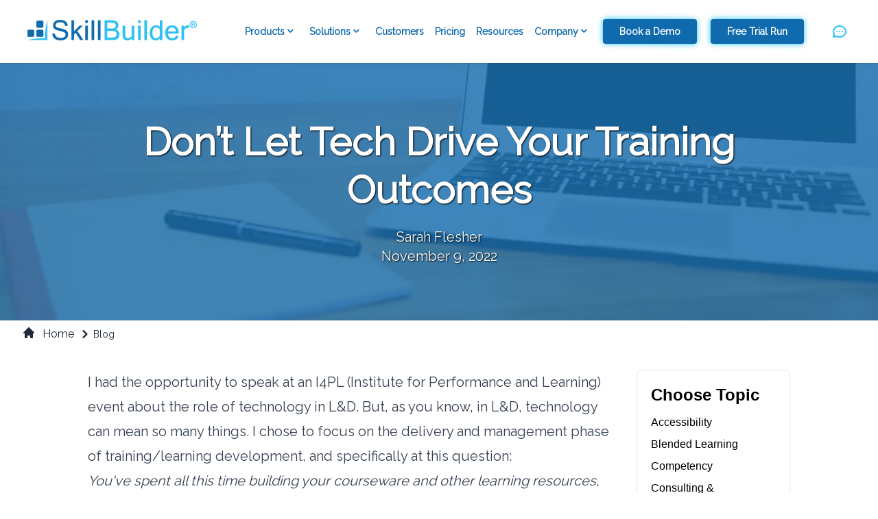

--- FILE ---
content_type: text/html; charset=utf-8
request_url: https://skillbuilderlearning.com/blog/dont-let-tech-drive-your-training-outcomes
body_size: 13056
content:
<!DOCTYPE html><html lang="en"><head><link rel="alternate" type="application/rss+xml" title="eLearning Blog - SkillBuilder" href="/feed.xml"/><link rel="preconnect" href="https://fonts.gstatic.com" crossorigin /><meta charSet="utf-8"/><meta name="viewport" content="width=device-width, initial-scale=1, minimum-scale=1, maximum-scale=5"/><link rel="canonical" href="https://skillbuilderlearning.com/blog/dont-let-tech-drive-your-training-outcomes"/><title>Don’t Let Tech Drive Your Training Outcomes | SkillBuilder LMS</title><meta name="description" content="Read about why you shouldn&#x27;t base you training decisions exclusively on the technology available to you."/><link rel="preload" as="image" imagesrcset="/_next/image?url=https%3A%2F%2Fbasecorpweb.blob.core.windows.net%2Fskillbuilder%2Fblog%2Fdont-let-tech-drive-your-training-outcomes.jpg&amp;w=640&amp;q=75 640w, /_next/image?url=https%3A%2F%2Fbasecorpweb.blob.core.windows.net%2Fskillbuilder%2Fblog%2Fdont-let-tech-drive-your-training-outcomes.jpg&amp;w=750&amp;q=75 750w, /_next/image?url=https%3A%2F%2Fbasecorpweb.blob.core.windows.net%2Fskillbuilder%2Fblog%2Fdont-let-tech-drive-your-training-outcomes.jpg&amp;w=828&amp;q=75 828w, /_next/image?url=https%3A%2F%2Fbasecorpweb.blob.core.windows.net%2Fskillbuilder%2Fblog%2Fdont-let-tech-drive-your-training-outcomes.jpg&amp;w=1080&amp;q=75 1080w, /_next/image?url=https%3A%2F%2Fbasecorpweb.blob.core.windows.net%2Fskillbuilder%2Fblog%2Fdont-let-tech-drive-your-training-outcomes.jpg&amp;w=1200&amp;q=75 1200w, /_next/image?url=https%3A%2F%2Fbasecorpweb.blob.core.windows.net%2Fskillbuilder%2Fblog%2Fdont-let-tech-drive-your-training-outcomes.jpg&amp;w=1920&amp;q=75 1920w, /_next/image?url=https%3A%2F%2Fbasecorpweb.blob.core.windows.net%2Fskillbuilder%2Fblog%2Fdont-let-tech-drive-your-training-outcomes.jpg&amp;w=2048&amp;q=75 2048w, /_next/image?url=https%3A%2F%2Fbasecorpweb.blob.core.windows.net%2Fskillbuilder%2Fblog%2Fdont-let-tech-drive-your-training-outcomes.jpg&amp;w=3840&amp;q=75 3840w" imagesizes="100vw"/><meta name="next-head-count" content="6"/><link rel="preload" href="/_next/static/css/fe1748b592133ab1.css" as="style"/><link rel="stylesheet" href="/_next/static/css/fe1748b592133ab1.css" data-n-g=""/><noscript data-n-css=""></noscript><script defer="" nomodule="" src="/_next/static/chunks/polyfills-5cd94c89d3acac5f.js"></script><script src="/_next/static/chunks/webpack-cc695c19962ce9d1.js" defer=""></script><script src="/_next/static/chunks/framework-7d488969745094b0.js" defer=""></script><script src="/_next/static/chunks/main-e773185d3a7e1024.js" defer=""></script><script src="/_next/static/chunks/pages/_app-5bc1fa892ba93954.js" defer=""></script><script src="/_next/static/chunks/4906-95c277f4037b65d6.js" defer=""></script><script src="/_next/static/chunks/4768-eb431b962a22979c.js" defer=""></script><script src="/_next/static/chunks/pages/blog/%5Bslug%5D-7ccdafe7d0fb321d.js" defer=""></script><script src="/_next/static/_zuI73AfELjpa3KXMOggy/_buildManifest.js" defer=""></script><script src="/_next/static/_zuI73AfELjpa3KXMOggy/_ssgManifest.js" defer=""></script><script src="/_next/static/_zuI73AfELjpa3KXMOggy/_middlewareManifest.js" defer=""></script><style data-href="https://fonts.googleapis.com/css2?family=Raleway&display=swap">@font-face{font-family:'Raleway';font-style:normal;font-weight:400;font-display:swap;src:url(https://fonts.gstatic.com/l/font?kit=1Ptxg8zYS_SKggPN4iEgvnHyvveLxVvaooCM&skey=30a27f2564731c64&v=v37) format('woff')}@font-face{font-family:'Raleway';font-style:normal;font-weight:400;font-display:swap;src:url(https://fonts.gstatic.com/l/font?kit=1Ptxg8zYS_SKggPN4iEgvnHyvveLxVvaorCFPrcVIT9d0c-dYA&skey=30a27f2564731c64&v=v37) format('woff');unicode-range:U+0460-052F,U+1C80-1C8A,U+20B4,U+2DE0-2DFF,U+A640-A69F,U+FE2E-FE2F}@font-face{font-family:'Raleway';font-style:normal;font-weight:400;font-display:swap;src:url(https://fonts.gstatic.com/l/font?kit=1Ptxg8zYS_SKggPN4iEgvnHyvveLxVvaorCMPrcVIT9d0c-dYA&skey=30a27f2564731c64&v=v37) format('woff');unicode-range:U+0301,U+0400-045F,U+0490-0491,U+04B0-04B1,U+2116}@font-face{font-family:'Raleway';font-style:normal;font-weight:400;font-display:swap;src:url(https://fonts.gstatic.com/l/font?kit=1Ptxg8zYS_SKggPN4iEgvnHyvveLxVvaorCHPrcVIT9d0c-dYA&skey=30a27f2564731c64&v=v37) format('woff');unicode-range:U+0102-0103,U+0110-0111,U+0128-0129,U+0168-0169,U+01A0-01A1,U+01AF-01B0,U+0300-0301,U+0303-0304,U+0308-0309,U+0323,U+0329,U+1EA0-1EF9,U+20AB}@font-face{font-family:'Raleway';font-style:normal;font-weight:400;font-display:swap;src:url(https://fonts.gstatic.com/l/font?kit=1Ptxg8zYS_SKggPN4iEgvnHyvveLxVvaorCGPrcVIT9d0c-dYA&skey=30a27f2564731c64&v=v37) format('woff');unicode-range:U+0100-02BA,U+02BD-02C5,U+02C7-02CC,U+02CE-02D7,U+02DD-02FF,U+0304,U+0308,U+0329,U+1D00-1DBF,U+1E00-1E9F,U+1EF2-1EFF,U+2020,U+20A0-20AB,U+20AD-20C0,U+2113,U+2C60-2C7F,U+A720-A7FF}@font-face{font-family:'Raleway';font-style:normal;font-weight:400;font-display:swap;src:url(https://fonts.gstatic.com/l/font?kit=1Ptxg8zYS_SKggPN4iEgvnHyvveLxVvaorCIPrcVIT9d0c8&skey=30a27f2564731c64&v=v37) format('woff');unicode-range:U+0000-00FF,U+0131,U+0152-0153,U+02BB-02BC,U+02C6,U+02DA,U+02DC,U+0304,U+0308,U+0329,U+2000-206F,U+20AC,U+2122,U+2191,U+2193,U+2212,U+2215,U+FEFF,U+FFFD}</style></head><body class="font-medium"><div id="__next" data-reactroot=""><div class="flex flex-col h-screen justify-between"><nav class="top-0 fixed z-50 text-sm w-full flex flex-wrap items-center justify-between px-2 py-3 navbar-expand-lg bg-white shadow"><div class="container px-0 xl:px-8 flex flex-wrap items-center justify-between"><div class="w-full relative flex items-center justify-between lg:w-auto lg:static lg:block lg:justify-start"><a class="inline-block w-48 xl:w-auto" href="/"><span style="box-sizing:border-box;display:inline-block;overflow:hidden;width:initial;height:initial;background:none;opacity:1;border:0;margin:0;padding:0;position:relative;max-width:100%"><span style="box-sizing:border-box;display:block;width:initial;height:initial;background:none;opacity:1;border:0;margin:0;padding:0;max-width:100%"><img style="display:block;max-width:100%;width:initial;height:initial;background:none;opacity:1;border:0;margin:0;padding:0" alt="" aria-hidden="true" src="[data-uri]"/></span><img alt="SkillBuilder logo" src="[data-uri]" decoding="async" data-nimg="intrinsic" style="position:absolute;top:0;left:0;bottom:0;right:0;box-sizing:border-box;padding:0;border:none;margin:auto;display:block;width:0;height:0;min-width:100%;max-width:100%;min-height:100%;max-height:100%"/><noscript><img alt="SkillBuilder logo" srcSet="/_next/image?url=%2F_next%2Fstatic%2Fmedia%2FSkillBuilderLogo.d23dc018.png&amp;w=256&amp;q=75 1x, /_next/image?url=%2F_next%2Fstatic%2Fmedia%2FSkillBuilderLogo.d23dc018.png&amp;w=640&amp;q=75 2x" src="/_next/image?url=%2F_next%2Fstatic%2Fmedia%2FSkillBuilderLogo.d23dc018.png&amp;w=640&amp;q=75" decoding="async" data-nimg="intrinsic" style="position:absolute;top:0;left:0;bottom:0;right:0;box-sizing:border-box;padding:0;border:none;margin:auto;display:block;width:0;height:0;min-width:100%;max-width:100%;min-height:100%;max-height:100%" loading="lazy"/></noscript></span></a><div class="flex items-center"><div class="lg:hidden"><div class="flex items-center"><a class="text-secondary mr-1" href="/contact-us"><svg aria-hidden="true" focusable="false" data-icon="chat" role="img" xmlns="http://www.w3.org/2000/svg" class="h-6 w-6" fill="none" viewBox="0 0 24 24" stroke="currentColor"><title>Contact Us</title><path stroke-linecap="round" stroke-linejoin="round" stroke-width="2" d="M8 12h.01M12 12h.01M16 12h.01M21 12c0 4.418-4.03 8-9 8a9.863 9.863 0 01-4.255-.949L3 20l1.395-3.72C3.512 15.042 3 13.574 3 12c0-4.418 4.03-8 9-8s9 3.582 9 8z"></path></svg></a></div></div><div class="lg:hidden"></div><button class="cursor-pointer leading-none px-3 py-1 border border-solid border-transparent rounded bg-transparent block lg:hidden outline-none focus:outline-none" type="button"><svg aria-hidden="true" focusable="false" data-icon="menu" role="img" xmlns="http://www.w3.org/2000/svg" class="h-6 w-6" fill="none" viewBox="0 0 24 24" stroke="currentColor"><path stroke-linecap="round" stroke-linejoin="round" stroke-width="2" d="M4 6h16M4 12h16M4 18h16"></path></svg></button></div></div><div class="lg:flex flex-grow items-center bg-white lg:bg-opacity-0 lg:shadow-none hidden" id="example-navbar-warning"><ul class="flex flex-col lg:flex-row list-none lg:ml-auto"><li class="flex items-center"><a class="text-primary hover:text-secondary font-bold leading-relaxed inline-block mr-4 py-2 whitespace-nowrap cursor-pointer">Products<svg aria-hidden="true" focusable="false" data-icon="chevron-down" class="h-5 w-5 inline-block" role="img" xmlns="http://www.w3.org/2000/svg" viewBox="0 0 24 24" fill="currentColor"><path fill-rule="evenodd" d="M5.293 7.293a1 1 0 011.414 0L10 10.586l3.293-3.293a1 1 0 111.414 1.414l-4 4a1 1 0 01-1.414 0l-4-4a1 1 0 010-1.414z" clip-rule="evenodd"></path></svg></a><div class="hidden bg-white z-50 float-left py-2 list-none text-left rounded shadow-lg"><a class="py-2 px-4 font-normal block w-full whitespace-nowrap hover:text-primary" href="/products/consulting-implementation-services">Consulting and Implementation Services</a><a class="py-2 px-4 font-normal block w-full whitespace-nowrap hover:text-primary" href="/products/learning-resource-development">Learning Resource Development</a><a class="py-2 px-4 font-normal block w-full whitespace-nowrap hover:text-primary" href="/products/skillbuilderlms">SkillBuilder<sup>®</sup> LMS</a><a class="py-2 px-4 font-normal block w-full whitespace-nowrap hover:text-primary" href="/products/skilling-up">Skilling Up</a><a class="py-2 px-4 font-normal block w-full whitespace-nowrap hover:text-primary" href="/products/skillbuilder-concierge-services">SkillBuilder<sup>®</sup> Concierge Services</a><a href="https://associationsplus.ca" class="py-2 px-4 font-normal block w-full whitespace-nowrap hover:text-primary" target="_blank" rel="noreferrer">Associations Management</a></div></li><li class="flex items-center"><a class="text-primary hover:text-secondary font-bold leading-relaxed inline-block mr-4 py-2 whitespace-nowrap cursor-pointer">Solutions<svg aria-hidden="true" focusable="false" data-icon="chevron-down" class="h-5 w-5 inline-block" role="img" xmlns="http://www.w3.org/2000/svg" viewBox="0 0 24 24" fill="currentColor"><path fill-rule="evenodd" d="M5.293 7.293a1 1 0 011.414 0L10 10.586l3.293-3.293a1 1 0 111.414 1.414l-4 4a1 1 0 01-1.414 0l-4-4a1 1 0 010-1.414z" clip-rule="evenodd"></path></svg></a><div class="hidden bg-white z-50 float-left py-2 list-none text-left rounded shadow-lg min-w-48"><div class="block sm:flex mb-4"><div class="w-1/2"><span class="pt-2 pb-0 px-4 font-bold block w-full whitespace-nowrap">Learning</span><a class="py-2 px-4 font-normal block w-full whitespace-nowrap hover:text-primary" href="/solutions/professional-accreditation">Professional Accreditation</a><a class="py-2 px-4 font-normal block w-full whitespace-nowrap hover:text-primary" href="/solutions/learning-development">eLearning Development</a><a class="py-2 px-4 font-normal block w-full whitespace-nowrap hover:text-primary" href="/solutions/onboarding">Onboarding</a><a class="py-2 px-4 font-normal block w-full whitespace-nowrap hover:text-primary" href="/solutions/training">On-the-Job Training</a><a class="py-2 px-4 font-normal block w-full whitespace-nowrap hover:text-primary" href="/solutions/certifications">Regulated Certifications</a><a class="py-2 px-4 font-normal block w-full whitespace-nowrap hover:text-primary" href="/solutions/skillbuilder-partnership-program">SkillBuilder<sup>®</sup> LMS Partnership Program</a></div><div class="w-1/2"><span class="pt-2 pb-0 px-4 font-bold block w-full whitespace-nowrap">Management</span><a class="py-2 px-4 font-normal block w-full whitespace-nowrap hover:text-primary" href="/solutions/tracking-reporting">Tracking and Reporting</a><a class="py-2 px-4 font-normal block w-full whitespace-nowrap hover:text-primary" href="/solutions/admin-support">Administrative Support</a><a class="py-2 px-4 font-normal block w-full whitespace-nowrap bg-transparent" href="/solutions/associations-management">Associations Management</a><a class="py-2 px-4 font-normal block w-full whitespace-nowrap bg-transparent" href="/solutions/governance">Governance</a></div></div></div></li><li class="flex items-center"><a class="text-primary hover:text-secondary font-bold leading-relaxed inline-block mr-4 py-2 whitespace-nowrap cursor-pointer" href="/customer-success-stories">Customers</a></li><li class="flex items-center"><a class="text-primary hover:text-secondary font-bold leading-relaxed inline-block mr-4 py-2 whitespace-nowrap cursor-pointer" href="/pricing">Pricing</a></li><li class="flex items-center"><a class="text-primary hover:text-secondary font-bold leading-relaxed inline-block mr-4 py-2 whitespace-nowrap cursor-pointer" href="/resources">Resources</a></li><li class="flex items-center"><a class="text-primary hover:text-secondary font-bold leading-relaxed inline-block mr-4 py-2 whitespace-nowrap cursor-pointer">Company<svg aria-hidden="true" focusable="false" data-icon="chevron-down" class="h-5 w-5 inline-block" role="img" xmlns="http://www.w3.org/2000/svg" viewBox="0 0 24 24" fill="currentColor"><path fill-rule="evenodd" d="M5.293 7.293a1 1 0 011.414 0L10 10.586l3.293-3.293a1 1 0 111.414 1.414l-4 4a1 1 0 01-1.414 0l-4-4a1 1 0 010-1.414z" clip-rule="evenodd"></path></svg></a><div class="hidden bg-white z-50 float-left py-2 list-none text-left rounded shadow-lg min-w-48 border-t"><a class="py-2 px-4 font-normal block w-full whitespace-nowrap hover:text-primary" href="/company/who-we-are">Who We Are</a><a class="py-2 px-4 font-normal block w-full whitespace-nowrap hover:text-primary" href="/company/our-team">Our Team</a><a class="py-2 px-4 font-normal block w-full whitespace-nowrap hover:text-primary" href="/company/our-skillbuilders">Our SkillBuilders</a><a class="py-2 px-4 font-normal block w-full whitespace-nowrap hover:text-primary" href="/portfolio">Our Portfolio</a></div></li><li class="flex items-center"><div class="relative my-4 mr-5"><div class="absolute inset-0 bg-secondary rounded blur-sm animate-tilt"></div><button class="relative bg-primary hover:bg-secondary text-white font-bold px-6 py-2 rounded ease-linear transition-all duration-150" type="button" href="/demo-request">Book a Demo</button></div></li><li class="flex items-center"><div class="relative my-4"><div class="absolute inset-0 bg-secondary rounded blur-sm animate-tilt"></div><button class="relative bg-primary hover:bg-secondary text-white font-bold px-6 py-2 rounded ease-linear transition-all duration-150" type="button" href="/trial-run">Free Trial Run</button></div></li><li class="hidden lg:flex items-center ml-5 xl:ml-10"><div class="flex items-center"><a class="text-secondary mr-1" href="/contact-us"><svg aria-hidden="true" focusable="false" data-icon="chat" role="img" xmlns="http://www.w3.org/2000/svg" class="h-6 w-6" fill="none" viewBox="0 0 24 24" stroke="currentColor"><title>Contact Us</title><path stroke-linecap="round" stroke-linejoin="round" stroke-width="2" d="M8 12h.01M12 12h.01M16 12h.01M21 12c0 4.418-4.03 8-9 8a9.863 9.863 0 01-4.255-.949L3 20l1.395-3.72C3.512 15.042 3 13.574 3 12c0-4.418 4.03-8 9-8s9 3.582 9 8z"></path></svg></a></div></li><li class="hidden lg:flex items-center"></li></ul></div></div></nav><div style="opacity:0"><main class="mb-auto mt-[60px] lg:mt-[92px] xl:mt-[92px]"><div class="relative bg-primary"><span style="box-sizing:border-box;display:block;overflow:hidden;width:initial;height:initial;background:none;opacity:1;border:0;margin:0;padding:0;position:absolute;top:0;left:0;bottom:0;right:0"><img alt="" sizes="100vw" srcSet="/_next/image?url=https%3A%2F%2Fbasecorpweb.blob.core.windows.net%2Fskillbuilder%2Fblog%2Fdont-let-tech-drive-your-training-outcomes.jpg&amp;w=640&amp;q=75 640w, /_next/image?url=https%3A%2F%2Fbasecorpweb.blob.core.windows.net%2Fskillbuilder%2Fblog%2Fdont-let-tech-drive-your-training-outcomes.jpg&amp;w=750&amp;q=75 750w, /_next/image?url=https%3A%2F%2Fbasecorpweb.blob.core.windows.net%2Fskillbuilder%2Fblog%2Fdont-let-tech-drive-your-training-outcomes.jpg&amp;w=828&amp;q=75 828w, /_next/image?url=https%3A%2F%2Fbasecorpweb.blob.core.windows.net%2Fskillbuilder%2Fblog%2Fdont-let-tech-drive-your-training-outcomes.jpg&amp;w=1080&amp;q=75 1080w, /_next/image?url=https%3A%2F%2Fbasecorpweb.blob.core.windows.net%2Fskillbuilder%2Fblog%2Fdont-let-tech-drive-your-training-outcomes.jpg&amp;w=1200&amp;q=75 1200w, /_next/image?url=https%3A%2F%2Fbasecorpweb.blob.core.windows.net%2Fskillbuilder%2Fblog%2Fdont-let-tech-drive-your-training-outcomes.jpg&amp;w=1920&amp;q=75 1920w, /_next/image?url=https%3A%2F%2Fbasecorpweb.blob.core.windows.net%2Fskillbuilder%2Fblog%2Fdont-let-tech-drive-your-training-outcomes.jpg&amp;w=2048&amp;q=75 2048w, /_next/image?url=https%3A%2F%2Fbasecorpweb.blob.core.windows.net%2Fskillbuilder%2Fblog%2Fdont-let-tech-drive-your-training-outcomes.jpg&amp;w=3840&amp;q=75 3840w" src="/_next/image?url=https%3A%2F%2Fbasecorpweb.blob.core.windows.net%2Fskillbuilder%2Fblog%2Fdont-let-tech-drive-your-training-outcomes.jpg&amp;w=3840&amp;q=75" decoding="async" data-nimg="fill" class="z-0 opacity-20" style="position:absolute;top:0;left:0;bottom:0;right:0;box-sizing:border-box;padding:0;border:none;margin:auto;display:block;width:0;height:0;min-width:100%;max-width:100%;min-height:100%;max-height:100%;object-fit:cover"/><noscript><img alt="" sizes="100vw" srcSet="/_next/image?url=https%3A%2F%2Fbasecorpweb.blob.core.windows.net%2Fskillbuilder%2Fblog%2Fdont-let-tech-drive-your-training-outcomes.jpg&amp;w=640&amp;q=75 640w, /_next/image?url=https%3A%2F%2Fbasecorpweb.blob.core.windows.net%2Fskillbuilder%2Fblog%2Fdont-let-tech-drive-your-training-outcomes.jpg&amp;w=750&amp;q=75 750w, /_next/image?url=https%3A%2F%2Fbasecorpweb.blob.core.windows.net%2Fskillbuilder%2Fblog%2Fdont-let-tech-drive-your-training-outcomes.jpg&amp;w=828&amp;q=75 828w, /_next/image?url=https%3A%2F%2Fbasecorpweb.blob.core.windows.net%2Fskillbuilder%2Fblog%2Fdont-let-tech-drive-your-training-outcomes.jpg&amp;w=1080&amp;q=75 1080w, /_next/image?url=https%3A%2F%2Fbasecorpweb.blob.core.windows.net%2Fskillbuilder%2Fblog%2Fdont-let-tech-drive-your-training-outcomes.jpg&amp;w=1200&amp;q=75 1200w, /_next/image?url=https%3A%2F%2Fbasecorpweb.blob.core.windows.net%2Fskillbuilder%2Fblog%2Fdont-let-tech-drive-your-training-outcomes.jpg&amp;w=1920&amp;q=75 1920w, /_next/image?url=https%3A%2F%2Fbasecorpweb.blob.core.windows.net%2Fskillbuilder%2Fblog%2Fdont-let-tech-drive-your-training-outcomes.jpg&amp;w=2048&amp;q=75 2048w, /_next/image?url=https%3A%2F%2Fbasecorpweb.blob.core.windows.net%2Fskillbuilder%2Fblog%2Fdont-let-tech-drive-your-training-outcomes.jpg&amp;w=3840&amp;q=75 3840w" src="/_next/image?url=https%3A%2F%2Fbasecorpweb.blob.core.windows.net%2Fskillbuilder%2Fblog%2Fdont-let-tech-drive-your-training-outcomes.jpg&amp;w=3840&amp;q=75" decoding="async" data-nimg="fill" style="position:absolute;top:0;left:0;bottom:0;right:0;box-sizing:border-box;padding:0;border:none;margin:auto;display:block;width:0;height:0;min-width:100%;max-width:100%;min-height:100%;max-height:100%;object-fit:cover" class="z-0 opacity-20" loading="lazy"/></noscript></span><div class="relative container py-10 xl:py-20 text-white text-shadow-sm"><div class="text-center"><h1 class="heading1 leading-tight mb-2 md:mb-5 max-w-5xl mx-auto">Don’t Let Tech Drive Your Training Outcomes</h1><p class="text-base md:text-lg xl:text-xl">Sarah Flesher</p><p class="text-base md:text-lg xl:text-xl"><time dateTime="2022-11-09T12:00:00.000Z">November 9, 2022</time></p></div></div></div><div class="container"><nav class="flex text-slate-800 mt-2" aria-label="Breadcrumb"><ol class="inline-flex items-center space-x-1"><li><a class="flex hover:text-primary hover:font-bold" href="/"><svg aria-hidden="true" role="img" focusable="false" data-icon="home" xmlns="http://www.w3.org/2000/svg" fill="currentColor" viewBox="0 0 20 20" class="w-5 h-5 mr-2.5"><path d="M10.707 2.293a1 1 0 00-1.414 0l-7 7a1 1 0 001.414 1.414L4 10.414V17a1 1 0 001 1h2a1 1 0 001-1v-2a1 1 0 011-1h2a1 1 0 011 1v2a1 1 0 001 1h2a1 1 0 001-1v-6.586l.293.293a1 1 0 001.414-1.414l-7-7z"></path></svg>Home</a></li><li><div class="flex items-center"><svg aria-hidden="true" role="img" focusable="false" data-icon="chevron-left" xmlns="http://www.w3.org/2000/svg" fill="currentColor" viewBox="0 0 20 20" class="w-6 h-6"><path fill-rule="evenodd" d="M7.293 14.707a1 1 0 010-1.414L10.586 10 7.293 6.707a1 1 0 011.414-1.414l4 4a1 1 0 010 1.414l-4 4a1 1 0 01-1.414 0z" clip-rule="evenodd"></path></svg><a class="text-sm font-medium hover:text-primary hover:font-bold" href="/blog">Blog</a></div></li></ol></nav><div class="my-10 max-w-5xl mx-auto"><div class="mt-3 md:mt-4 lg:mt-5 mb-10 flex"><div class="w-full md:w-3/4"><div class="prose md:prose-lg xl:prose-xl max-w-none"><p>I had the opportunity to speak at an <a href="http://performanceandlearning.ca/" target="_blank">I4PL (Institute for Performance and Learning)</a> event about the role of technology in L&amp;D. But, as you know, in L&amp;D, technology can mean so many things. I chose to focus on the delivery and management phase of training/learning development, and specifically at this question:</p>
<p><em>You&#x27;ve spent all this time building your courseware and other learning resources, but have you thought about how you are going to disseminate the information or how learners will access it?</em></p>
<h2>The Problem</h2>
<p>Choosing the best technology to build and deliver your training program is 100% dependant on your <a href="/blog/ensuring-your-LD-meets-your-training-needs">training outcomes</a>. And, surprisingly, this sentiment is often forgotten. It&#x27;s so easy to get caught up in the hype of technology; let&#x27;s be honest, who doesn&#x27;t like the flashiness of new features and functionality? It also doesn&#x27;t help that our customers also like the bells and whistles. Take Artificial Intelligence (AI) for example - everywhere you turn, even outside of our industry, <a href="https://www.technologyreview.com/s/612897/this-is-why-ai-has-yet-to-reshape-most-businesses/" target="_blank">everyone wants AI capability because there are proven business benefits</a>. I get this draw, but if a delivery technology is selected before understanding your training objectives, you end up fitting your program into the technology instead of delivering learning that meets an identified need. If the technology is the priority it ends up driving your outcomes, not solving the actual performance problem.</p>
<p>So, let&#x27;s take a look at a few solutions.</p>
<h2>Solution #1: Prioritize your training objective, not the technology</h2>
<p>In the development and delivery of any training program, <a href="/blog/ask-the-right-training-analysis-questions">you need to be clear of your outcome</a>. And, more importantly, you need to determine if you&#x27;re actually dealing with a training problem! If you ask the right questions, it&#x27;s easier to make better decisions about technology. What if the solution to your performance problem isn&#x27;t training? Well, if you&#x27;ve already decided to invest in a Learning Management System (LMS), you&#x27;ve got a problem because an LMS delivers and manages training. Better to know what you&#x27;re trying to solve before you make the leap to a chosen technology.</p>
<h2>Solution #2: Understand how fast you need to deliver your solution</h2>
<p>Speed of delivery is something that is often forgotten during the tech decision-making phase. Some customers need an immediate solution while others have the time to build a high-end multi-media learning program. If you find yourself dealing with a limited timeframe, maybe the solution is to create a quick paper-based job-aid that doesn&#x27;t need to be delivered online and move to a knowledge management technology that allows you to easily upload and provide these job aids on demand over time. As you can see, we didn&#x27;t start by thinking about a piece of technology, rather the problem drove the outcome.</p>
<p>Once you have determined your objectives, and you&#x27;re ready to start thinking about the technology, here are the next two questions you need to ask yourself:</p>
<ol>
<li>When is the Go Live date?</li>
<li>How fast/often do learners need to access the information you&#x27;re providing?</li>
</ol>
<p>Our <a href="/resources/lms-buying-guide-ebook">LMS Buying Guide</a> can help walk you through this process.</p>
<h2>Solution #3: Determine your budget</h2>
<p>How much money do you have to spend on technology?</p>
<p>Since I am most familiar with Learning Management Systems, let&#x27;s use that as an example. There are thousands of LMSs on the market, and to be honest most of them are pretty great. What differentiates them is the features they offer and, more importantly, the price. You&#x27;re all probably familiar with Moodle - a free course management system. It&#x27;s great for online, class-based learning (think online courses offered through universities, or MOOCs), but it isn&#x27;t the best solution for workplace learning. If you start by investing in a technology like Moodle, without understanding your objective, it will ultimately limit the variety of learning resources you can offer your audience. On the flip side, some LMSs are very expensive, with yearly licensing fees in the thousands of dollars depending on the number of users. You may fall in love with a technology, but realistically it may not fit into your budget. As a result, your learning program will never live up to your initial goals.  </p>
<p>Here&#x27;s something else to consider: <a href="/blog/5-mistakes-to-avoid-when-comparing-elearning-platforms">not all learning platforms are created equal or are &quot;right&quot; for your organization</a>. The learning platform used by a regulated industry with 1000+ employees will be very different from the type of application that a marketing company will use, or a non-profit association.</p>
<p>Here are some other examples:</p>
<ul>
<li>An oil and gas company requires a solution that allows for audit control and clearly tracks and records all learning.</li>
<li>A marketing company may benefit from an application that provides curated content like Linda.com.</li>
<li>An association needs something with eCommerce capability because they sell their education programs to their members.</li>
</ul>
<p>As you can see, different technologies address different needs, which is why you can&#x27;t start the L&amp;D process by choosing your technology. You need to understand your need and have clear objectives.</p>
<h2>Case Study: When is technology not the answer?</h2>
<p>A few years ago, one of my customers asked me to help them source a social learning platform. Their desire was to have their employees work more collaboratively together. The problem with this request was that, at the core, social learning is about the opportunities we create for people to work together on meaningful tasks, and technology doesn&#x27;t necessary improve this.</p>
<p>Rather than providing my customer with a list of social learning platforms, I instead recommended this solution: Because employees are located in offices across the country, rather than having everyone using a piece of technology, bring the people who are co-located together in a room and have them work on tasks that benefit their projects. Then, use a relatively inexpensive platform like GoTo Meeting, Skype or Zoom to bring the different groups of people from different offices together.</p>
<p>My message to them was to not undervalue the importance of people being able to speak face-to-face with their co-workers. In the end, the customer loved the idea because it still encouraged people who worked in the same office to interact with each other, but it also connected people located in other offices across the country.</p>
<h2>Conclusion</h2>
<p>There are three key factors that you need to consider before selecting your learning technology: your outcomes, speed of delivery, and cost. Technology is important because it has become engrained into our daily lives, but that doesn&#x27;t mean we should base any decision exclusively on the technology that is available to us, especially when we&#x27;re designing training programs or provide performance support.</p>
<p>Remember, our job isn&#x27;t to find the next cool thing, rather it&#x27;s to drive great learning closer to work.</p>
<p>For more information on how we can help you meeting your training/learning needs, <a href="/contact-us">please contact us</a>.</p></div></div><div class="hidden md:block md:w-1/4"><div class="font-arial p-5 bg-white border rounded-lg shadow-sm md:ml-5 lg:ml-8"><h3 class="font-bold text-lg md:text-xl xl:text-2xl mb-3"><span class="xl:hidden">Topics</span><span class="hidden xl:block">Choose Topic</span></h3><ul class="text-sm xl:text-base "><li class="my-2"><a class="capitalize transition duration-500 border-b-4 border-transparent hover:border-secondary" href="/blog/tags/accessibility">Accessibility</a></li><li class="my-2"><a class="capitalize transition duration-500 border-b-4 border-transparent hover:border-secondary" href="/blog/tags/blended-learning">Blended Learning</a></li><li class="my-2"><a class="capitalize transition duration-500 border-b-4 border-transparent hover:border-secondary" href="/blog/tags/competency">Competency</a></li><li class="my-2"><a class="capitalize transition duration-500 border-b-4 border-transparent hover:border-secondary" href="/blog/tags/consulting--implementation">Consulting &amp; Implementation</a></li><li class="my-2"><a class="capitalize transition duration-500 border-b-4 border-transparent hover:border-secondary" href="/blog/tags/consulting-and-implementation">Consulting and Implementation</a></li><li class="my-2"><a class="capitalize transition duration-500 border-b-4 border-transparent hover:border-secondary" href="/blog/tags/corporate-training">Corporate Training</a></li><li class="my-2"><a class="capitalize transition duration-500 border-b-4 border-transparent hover:border-secondary" href="/blog/tags/elearning-design--development">ELearning Design &amp; Development</a></li><li class="my-2"><a class="capitalize transition duration-500 border-b-4 border-transparent hover:border-secondary" href="/blog/tags/gamification">Gamification</a></li><li class="my-2"><a class="capitalize transition duration-500 border-b-4 border-transparent hover:border-secondary" href="/blog/tags/instructional-design">Instructional Design</a></li><li class="my-2"><a class="capitalize transition duration-500 border-b-4 border-transparent hover:border-secondary" href="/blog/tags/learning-experience">Learning Experience</a></li><li class="my-2"><a class="capitalize transition duration-500 border-b-4 border-transparent hover:border-secondary" href="/blog/tags/learning-management-systems">Learning Management Systems</a></li><li class="my-2"><a class="capitalize transition duration-500 border-b-4 border-transparent hover:border-secondary" href="/blog/tags/learning-resource-development">Learning Resource Development</a></li><li class="my-2"><a class="capitalize transition duration-500 border-b-4 border-transparent hover:border-secondary" href="/blog/tags/microlearning">Microlearning</a></li><li class="my-2"><a class="capitalize transition duration-500 border-b-4 border-transparent hover:border-secondary" href="/blog/tags/newsletter">Newsletter</a></li><li class="my-2"><a class="capitalize transition duration-500 border-b-4 border-transparent hover:border-secondary" href="/blog/tags/skillbuilder">SkillBuilder</a></li><li class="my-2"><a class="capitalize transition duration-500 border-b-4 border-transparent hover:border-secondary" href="/blog/tags/elearning">eLearning</a></li></ul></div></div></div></div><div class="container mt-20"><div class="my-10 max-w-5xl mx-auto"><div class="mt-3 md:mt-4 lg:mt-5 mb-10 flex"><div class="w-full md:w-3/4"><div class="prose md:prose-lg xl:prose-xl max-w-none"><h2 class="heading2 leading-tight mb-2 md:mb-5">📘 Ready to Elevate Your Learning Strategy?</h2><p class="prose md:prose-lg xl:prose-xl max-w-none">Explore our comprehensive library of eBooks and tools on learning resource development, competency-based learning, and LMS implementation. Transform your training programs with insights from industry experts and practical templates.</p><button class="btn-primary text-lg lg:text-2xl" href="/resources">Download Your Free Resources Today!</button></div></div></div></div></div><div class="flex flex-wrap px-3 mt-40"><a class="mr-2 inline-block bg-gray-200 rounded-full px-3 py-1 font-medium text-gray-700 mb-2 text-xs lg:text-sm capitalize border border-transparent hover:border-secondary transition-all duration-300 " href="/blog/tags/elearning-design--development">ELearning Design &amp; Development</a></div><hr class="text-gray-200"/><div class="px-3 mt-3 mb-10"><div class="flex items-center"><div class="relative w-32 h-32 mr-6"><span style="box-sizing:border-box;display:block;overflow:hidden;width:initial;height:initial;background:none;opacity:1;border:0;margin:0;padding:0;position:absolute;top:0;left:0;bottom:0;right:0"><img alt="" src="[data-uri]" decoding="async" data-nimg="fill" class="object-cover" style="position:absolute;top:0;left:0;bottom:0;right:0;box-sizing:border-box;padding:0;border:none;margin:auto;display:block;width:0;height:0;min-width:100%;max-width:100%;min-height:100%;max-height:100%"/><noscript><img alt="" sizes="100vw" srcSet="/_next/image?url=%2Fimages%2Fblog%2Favatars%2Fsarah.jpg&amp;w=640&amp;q=75 640w, /_next/image?url=%2Fimages%2Fblog%2Favatars%2Fsarah.jpg&amp;w=750&amp;q=75 750w, /_next/image?url=%2Fimages%2Fblog%2Favatars%2Fsarah.jpg&amp;w=828&amp;q=75 828w, /_next/image?url=%2Fimages%2Fblog%2Favatars%2Fsarah.jpg&amp;w=1080&amp;q=75 1080w, /_next/image?url=%2Fimages%2Fblog%2Favatars%2Fsarah.jpg&amp;w=1200&amp;q=75 1200w, /_next/image?url=%2Fimages%2Fblog%2Favatars%2Fsarah.jpg&amp;w=1920&amp;q=75 1920w, /_next/image?url=%2Fimages%2Fblog%2Favatars%2Fsarah.jpg&amp;w=2048&amp;q=75 2048w, /_next/image?url=%2Fimages%2Fblog%2Favatars%2Fsarah.jpg&amp;w=3840&amp;q=75 3840w" src="/_next/image?url=%2Fimages%2Fblog%2Favatars%2Fsarah.jpg&amp;w=3840&amp;q=75" decoding="async" data-nimg="fill" style="position:absolute;top:0;left:0;bottom:0;right:0;box-sizing:border-box;padding:0;border:none;margin:auto;display:block;width:0;height:0;min-width:100%;max-width:100%;min-height:100%;max-height:100%" class="object-cover" loading="lazy"/></noscript></span></div><div class="flex-1"><h4 class="font-bold text-gray-800 mb-3">Sarah Flesher</h4><p class="text-gray-600">
Sarah, our President, graduated from Concordia University in Montreal with a BA and an MA in Public Policy and Public Administration and completed her doctorate in Educational Technology. Sarah brings over 15 years of operational and management experience to her role as President at Base Corp. She works collaboratively with organizations to develop strategic learning plans, determine training requirements. When she doesn&#x27;t have her nose in a book you can find her at the gym, on the ice, on the ski hill, drinking wine or in a coffee shop … with her nose in a book.
</p></div></div></div></div></main></div><footer class="text-center lg:text-left bg-zinc-800 text-zinc-50"><div class="container"><div class="flex justify-center items-center lg:justify-between p-6 border-b border-gray-300"><div class="mr-12 hidden lg:block"><span>Get connected with us on social networks:</span></div><div class="flex justify-center"><a href="https://facebook.com/SkillBuilderLMS" class="mr-6 text-zinc-50" target="_blank" rel="noreferrer"><svg aria-hidden="true" focusable="false" data-prefix="fab" data-icon="facebook-f" role="img" xmlns="http://www.w3.org/2000/svg" viewBox="0 0 320 512" class="w-3.5"><path fill="currentColor" d="M279.14 288l14.22-92.66h-88.91v-60.13c0-25.35 12.42-50.06 52.24-50.06h40.42V6.26S260.43 0 225.36 0c-73.22 0-121.08 44.38-121.08 124.72v70.62H22.89V288h81.39v224h100.17V288z"></path></svg></a><a href="https://twitter.com/SkillBuilderLMS" class="mr-6 text-zinc-50" target="_blank" rel="noreferrer"><svg aria-hidden="true" focusable="false" data-prefix="fab" data-icon="twitter" role="img" xmlns="http://www.w3.org/2000/svg" viewBox="0 0 512 512" class="w-6"><path fill="currentColor" d="M459.37 151.716c.325 4.548.325 9.097.325 13.645 0 138.72-105.583 298.558-298.558 298.558-59.452 0-114.68-17.219-161.137-47.106 8.447.974 16.568 1.299 25.34 1.299 49.055 0 94.213-16.568 130.274-44.832-46.132-.975-84.792-31.188-98.112-72.772 6.498.974 12.995 1.624 19.818 1.624 9.421 0 18.843-1.3 27.614-3.573-48.081-9.747-84.143-51.98-84.143-102.985v-1.299c13.969 7.797 30.214 12.67 47.431 13.319-28.264-18.843-46.781-51.005-46.781-87.391 0-19.492 5.197-37.36 14.294-52.954 51.655 63.675 129.3 105.258 216.365 109.807-1.624-7.797-2.599-15.918-2.599-24.04 0-57.828 46.782-104.934 104.934-104.934 30.213 0 57.502 12.67 76.67 33.137 23.715-4.548 46.456-13.32 66.599-25.34-7.798 24.366-24.366 44.833-46.132 57.827 21.117-2.273 41.584-8.122 60.426-16.243-14.292 20.791-32.161 39.308-52.628 54.253z"></path></svg></a><a href="https://www.linkedin.com/showcase/skillbuilder-lms/about" class="mr-6 text-zinc-50" target="_blank" rel="noreferrer"><svg aria-hidden="true" focusable="false" data-prefix="fab" data-icon="linkedin-in" role="img" xmlns="http://www.w3.org/2000/svg" viewBox="0 0 448 512" class="w-5"><path fill="currentColor" d="M100.28 448H7.4V148.9h92.88zM53.79 108.1C24.09 108.1 0 83.5 0 53.8a53.79 53.79 0 0 1 107.58 0c0 29.7-24.1 54.3-53.79 54.3zM447.9 448h-92.68V302.4c0-34.7-.7-79.2-48.29-79.2-48.29 0-55.69 37.7-55.69 76.7V448h-92.78V148.9h89.08v40.8h1.3c12.4-23.5 42.69-48.3 87.88-48.3 94 0 111.28 61.9 111.28 142.3V448z"></path></svg></a></div></div><div class="mx-6 py-10 text-center md:text-left text-sm"><div class="grid grid-1 md:grid-cols-2 lg:grid-cols-4 gap-8"><div><span style="box-sizing:border-box;display:inline-block;overflow:hidden;width:initial;height:initial;background:none;opacity:1;border:0;margin:0;padding:0;position:relative;max-width:100%"><span style="box-sizing:border-box;display:block;width:initial;height:initial;background:none;opacity:1;border:0;margin:0;padding:0;max-width:100%"><img style="display:block;max-width:100%;width:initial;height:initial;background:none;opacity:1;border:0;margin:0;padding:0" alt="" aria-hidden="true" src="[data-uri]"/></span><img alt="SkillBuilder logo" src="[data-uri]" decoding="async" data-nimg="intrinsic" style="position:absolute;top:0;left:0;bottom:0;right:0;box-sizing:border-box;padding:0;border:none;margin:auto;display:block;width:0;height:0;min-width:100%;max-width:100%;min-height:100%;max-height:100%"/><noscript><img alt="SkillBuilder logo" srcSet="/_next/image?url=%2F_next%2Fstatic%2Fmedia%2FSkillBuilderLogo-white.ea4b2b81.png&amp;w=256&amp;q=75 1x, /_next/image?url=%2F_next%2Fstatic%2Fmedia%2FSkillBuilderLogo-white.ea4b2b81.png&amp;w=640&amp;q=75 2x" src="/_next/image?url=%2F_next%2Fstatic%2Fmedia%2FSkillBuilderLogo-white.ea4b2b81.png&amp;w=640&amp;q=75" decoding="async" data-nimg="intrinsic" style="position:absolute;top:0;left:0;bottom:0;right:0;box-sizing:border-box;padding:0;border:none;margin:auto;display:block;width:0;height:0;min-width:100%;max-width:100%;min-height:100%;max-height:100%" loading="lazy"/></noscript></span><p class="mt-4">SkillBuilder<sup>®</sup> by BaseCorp Learning Systems provides everything you need to implement a competency-based learning program. It includes learning processes, courseware development and technology.</p></div><div><h3 class="uppercase font-semibold mb-4">Products</h3><a class="mb-4 block hover:underline" href="/products/consulting-implementation-services">Consulting and Implementation Services</a><a class="mb-4 block hover:underline" href="/products/learning-resource-development">Learning Resource Development</a><a class="mb-4 block hover:underline" href="/products/skillbuilderlms">SkillBuilder<sup>®</sup> LMS</a><a href="https://associationsplus.ca" class="mb-4 block hover:underline" target="_blank" rel="noreferrer">Associations Management</a></div><div><h3 class="uppercase font-semibold mb-4">About</h3><a class="mb-3 block hover:underline" href="/company/who-we-are">Who We Are</a><a class="mb-3 block hover:underline" href="/terms-of-service">Terms of Service</a><a class="mb-3 block hover:underline" href="/privacy-policy">Privacy Policy</a><a class="mb-3 block hover:underline" href="/blog">Blog Articles</a><a class="block hover:underline" href="/articles/release-notes">Release Notes</a></div><div><h3 class="uppercase font-semibold mb-4">Contact</h3><p class="flex items-center justify-center md:justify-start mb-4"><svg aria-hidden="true" focusable="false" data-prefix="fas" data-icon="envelope" role="img" xmlns="http://www.w3.org/2000/svg" viewBox="0 0 512 512" class="w-4 mr-4"><path fill="currentColor" d="M502.3 190.8c3.9-3.1 9.7-.2 9.7 4.7V400c0 26.5-21.5 48-48 48H48c-26.5 0-48-21.5-48-48V195.6c0-5 5.7-7.8 9.7-4.7 22.4 17.4 52.1 39.5 154.1 113.6 21.1 15.4 56.7 47.8 92.2 47.6 35.7.3 72-32.8 92.3-47.6 102-74.1 131.6-96.3 154-113.7zM256 320c23.2.4 56.6-29.2 73.4-41.4 132.7-96.3 142.8-104.7 173.4-128.7 5.8-4.5 9.2-11.5 9.2-18.9v-19c0-26.5-21.5-48-48-48H48C21.5 64 0 85.5 0 112v19c0 7.4 3.4 14.3 9.2 18.9 30.6 23.9 40.7 32.4 173.4 128.7 16.8 12.2 50.2 41.8 73.4 41.4z"></path></svg><a class="block hover:underline" href="/contact-us">Contact Us</a></p><p class="flex items-center justify-center md:justify-start mb-4"><svg aria-hidden="true" focusable="false" data-prefix="fas" data-icon="envelope" role="img" xmlns="http://www.w3.org/2000/svg" viewBox="0 0 512 512" class="w-4 mr-4"><path fill="currentColor" d="M502.3 190.8c3.9-3.1 9.7-.2 9.7 4.7V400c0 26.5-21.5 48-48 48H48c-26.5 0-48-21.5-48-48V195.6c0-5 5.7-7.8 9.7-4.7 22.4 17.4 52.1 39.5 154.1 113.6 21.1 15.4 56.7 47.8 92.2 47.6 35.7.3 72-32.8 92.3-47.6 102-74.1 131.6-96.3 154-113.7zM256 320c23.2.4 56.6-29.2 73.4-41.4 132.7-96.3 142.8-104.7 173.4-128.7 5.8-4.5 9.2-11.5 9.2-18.9v-19c0-26.5-21.5-48-48-48H48C21.5 64 0 85.5 0 112v19c0 7.4 3.4 14.3 9.2 18.9 30.6 23.9 40.7 32.4 173.4 128.7 16.8 12.2 50.2 41.8 73.4 41.4z"></path></svg><a class="block hover:underline" href="mailto:sales@skillbuilderlms.com" target="_blank" rel="noreferrer">sales@skillbuilderlms.com</a></p><p class="flex items-center justify-center md:justify-start mb-4"><svg aria-hidden="true" focusable="false" data-prefix="fas" data-icon="phone" role="img" xmlns="http://www.w3.org/2000/svg" viewBox="0 0 512 512" class="w-4 mr-4"><path fill="currentColor" d="M493.4 24.6l-104-24c-11.3-2.6-22.9 3.3-27.5 13.9l-48 112c-4.2 9.8-1.4 21.3 6.9 28l60.6 49.6c-36 76.7-98.9 140.5-177.2 177.2l-49.6-60.6c-6.8-8.3-18.2-11.1-28-6.9l-112 48C3.9 366.5-2 378.1.6 389.4l24 104C27.1 504.2 36.7 512 48 512c256.1 0 464-207.5 464-464 0-11.2-7.7-20.9-18.6-23.4z"></path></svg><a href="tel:1-866-867-2273" class="hover:underline font-[calibri] font-thin">1-866-867-2273</a></p><p class="flex items-center justify-center md:justify-start"><svg aria-hidden="true" focusable="false" data-prefix="fas" data-icon="phone" role="img" xmlns="http://www.w3.org/2000/svg" viewBox="0 0 512 512" class="w-4 mr-4"><path fill="currentColor" d="M493.4 24.6l-104-24c-11.3-2.6-22.9 3.3-27.5 13.9l-48 112c-4.2 9.8-1.4 21.3 6.9 28l60.6 49.6c-36 76.7-98.9 140.5-177.2 177.2l-49.6-60.6c-6.8-8.3-18.2-11.1-28-6.9l-112 48C3.9 366.5-2 378.1.6 389.4l24 104C27.1 504.2 36.7 512 48 512c256.1 0 464-207.5 464-464 0-11.2-7.7-20.9-18.6-23.4z"></path></svg><a href="tel:1-780-732-2273" class="hover:underline font-[calibri] font-thin">1-780-732-2273</a></p></div></div></div></div><div class="text-sm text-center p-6 bg-zinc-700">Copyright © 2026 SkillBuilder LMS by<!-- --> <a href="https://basecorp.com" class="text-blueGray-500 hover:text-blueGray-800" target="_blank" rel="noreferrer">BaseCorp Learning Systems.</a></div></footer></div></div><script id="__NEXT_DATA__" type="application/json">{"props":{"pageProps":{"post":{"content":"\nI had the opportunity to speak at an \u003ca href=\"http://performanceandlearning.ca/\" target=\"_blank\"\u003eI4PL (Institute for Performance and Learning)\u003c/a\u003e event about the role of technology in L\u0026D. But, as you know, in L\u0026D, technology can mean so many things. I chose to focus on the delivery and management phase of training/learning development, and specifically at this question:\n\n*You've spent all this time building your courseware and other learning resources, but have you thought about how you are going to disseminate the information or how learners will access it?*\n\n## The Problem\n\nChoosing the best technology to build and deliver your training program is 100% dependant on your [training outcomes](/blog/ensuring-your-LD-meets-your-training-needs). And, surprisingly, this sentiment is often forgotten. It's so easy to get caught up in the hype of technology; let's be honest, who doesn't like the flashiness of new features and functionality? It also doesn't help that our customers also like the bells and whistles. Take Artificial Intelligence (AI) for example - everywhere you turn, even outside of our industry, \u003ca href=\"https://www.technologyreview.com/s/612897/this-is-why-ai-has-yet-to-reshape-most-businesses/\" target=\"_blank\"\u003eeveryone wants AI capability because there are proven business benefits\u003c/a\u003e. I get this draw, but if a delivery technology is selected before understanding your training objectives, you end up fitting your program into the technology instead of delivering learning that meets an identified need. If the technology is the priority it ends up driving your outcomes, not solving the actual performance problem.\n\nSo, let's take a look at a few solutions.\n\n## Solution #1: Prioritize your training objective, not the technology\n\nIn the development and delivery of any training program, [you need to be clear of your outcome](/blog/ask-the-right-training-analysis-questions). And, more importantly, you need to determine if you're actually dealing with a training problem! If you ask the right questions, it's easier to make better decisions about technology. What if the solution to your performance problem isn't training? Well, if you've already decided to invest in a Learning Management System (LMS), you've got a problem because an LMS delivers and manages training. Better to know what you're trying to solve before you make the leap to a chosen technology.\n\n## Solution #2: Understand how fast you need to deliver your solution\n\nSpeed of delivery is something that is often forgotten during the tech decision-making phase. Some customers need an immediate solution while others have the time to build a high-end multi-media learning program. If you find yourself dealing with a limited timeframe, maybe the solution is to create a quick paper-based job-aid that doesn't need to be delivered online and move to a knowledge management technology that allows you to easily upload and provide these job aids on demand over time. As you can see, we didn't start by thinking about a piece of technology, rather the problem drove the outcome.\n\nOnce you have determined your objectives, and you're ready to start thinking about the technology, here are the next two questions you need to ask yourself:\n\n1. When is the Go Live date?\n2. How fast/often do learners need to access the information you're providing?\n\nOur [LMS Buying Guide](/resources/lms-buying-guide-ebook) can help walk you through this process.\n\n## Solution #3: Determine your budget\n\nHow much money do you have to spend on technology?\n\nSince I am most familiar with Learning Management Systems, let's use that as an example. There are thousands of LMSs on the market, and to be honest most of them are pretty great. What differentiates them is the features they offer and, more importantly, the price. You're all probably familiar with Moodle - a free course management system. It's great for online, class-based learning (think online courses offered through universities, or MOOCs), but it isn't the best solution for workplace learning. If you start by investing in a technology like Moodle, without understanding your objective, it will ultimately limit the variety of learning resources you can offer your audience. On the flip side, some LMSs are very expensive, with yearly licensing fees in the thousands of dollars depending on the number of users. You may fall in love with a technology, but realistically it may not fit into your budget. As a result, your learning program will never live up to your initial goals.  \n\nHere's something else to consider: [not all learning platforms are created equal or are \"right\" for your organization](/blog/5-mistakes-to-avoid-when-comparing-elearning-platforms). The learning platform used by a regulated industry with 1000+ employees will be very different from the type of application that a marketing company will use, or a non-profit association.\n\nHere are some other examples:\n\n- An oil and gas company requires a solution that allows for audit control and clearly tracks and records all learning.\n- A marketing company may benefit from an application that provides curated content like Linda.com.\n- An association needs something with eCommerce capability because they sell their education programs to their members.\n\nAs you can see, different technologies address different needs, which is why you can't start the L\u0026D process by choosing your technology. You need to understand your need and have clear objectives.\n\n## Case Study: When is technology not the answer?\n\nA few years ago, one of my customers asked me to help them source a social learning platform. Their desire was to have their employees work more collaboratively together. The problem with this request was that, at the core, social learning is about the opportunities we create for people to work together on meaningful tasks, and technology doesn't necessary improve this.\n\nRather than providing my customer with a list of social learning platforms, I instead recommended this solution: Because employees are located in offices across the country, rather than having everyone using a piece of technology, bring the people who are co-located together in a room and have them work on tasks that benefit their projects. Then, use a relatively inexpensive platform like GoTo Meeting, Skype or Zoom to bring the different groups of people from different offices together.\n\nMy message to them was to not undervalue the importance of people being able to speak face-to-face with their co-workers. In the end, the customer loved the idea because it still encouraged people who worked in the same office to interact with each other, but it also connected people located in other offices across the country.\n\n## Conclusion\n\nThere are three key factors that you need to consider before selecting your learning technology: your outcomes, speed of delivery, and cost. Technology is important because it has become engrained into our daily lives, but that doesn't mean we should base any decision exclusively on the technology that is available to us, especially when we're designing training programs or provide performance support.\n\nRemember, our job isn't to find the next cool thing, rather it's to drive great learning closer to work.\n\nFor more information on how we can help you meeting your training/learning needs, [please contact us](/contact-us).","data":{"slug":"sarah","title":"Don’t Let Tech Drive Your Training Outcomes","description":"Read about why you shouldn't base you training decisions exclusively on the technology available to you.","date":"2022-11-09T12:00:00.000Z","tags":["ELearning Design \u0026 Development"],"image":"https://basecorpweb.blob.core.windows.net/skillbuilder/blog/dont-let-tech-drive-your-training-outcomes.jpg","summary":"You shouldn't base you training decisions exclusively on the technology available to you. Read on about the three key factors that you need to consider before selecting your learning technology.","author":"sarah","new":false,"name":"Sarah Flesher","avatar":"/images/blog/avatars/sarah.jpg","authorContent":"\nSarah, our President, graduated from Concordia University in Montreal with a BA and an MA in Public Policy and Public Administration and completed her doctorate in Educational Technology. Sarah brings over 15 years of operational and management experience to her role as President at Base Corp. She works collaboratively with organizations to develop strategic learning plans, determine training requirements. When she doesn't have her nose in a book you can find her at the gym, on the ice, on the ski hill, drinking wine or in a coffee shop … with her nose in a book.\n"}},"locale":"en","tags":["Accessibility","Blended Learning","Competency","Consulting \u0026 Implementation","Consulting and Implementation","Corporate Training","ELearning Design \u0026 Development","Gamification","Instructional Design","Learning Experience","Learning Management Systems","Learning Resource Development","Microlearning","Newsletter","SkillBuilder","eLearning"],"_nextI18Next":{"initialI18nStore":{"en":{"common":{"404.backToHome":"Back to homepage","404.dontWorry":"But dont worry, you can find plenty of other things on our homepage.","404.h1":"404 - Page Not Found","404.sorry":"Sorry we couldn't find this page.","404.title":"Page not found | SkillBuilder LMS","accessibility":"Accessibility","address":"Address","blendedLearning":"Blended Learning","brandable":"Brandable","call":"Call","callToAction.title":"Start a Free Trial Run Today!","callToAction.bannerText":"Complete your Free Trial Run in 21 days and watch your learning program blast off!","catalog":"Advanced Catalog","continuingEducationCredits":"Continuing Education Credits","country":"Country","dashboards":"Dashboards","direct":"Direct","downloadNow":"Download Now","eCommerce":"eCommerce","email":"Email","error-required-field":"This field is required.","error-with-status":"A {{statusCode}} error occurred on server","error-without-status":"An error occurred on the server","firstName":"First Name","footer.about.title":"About","footer.about.termsOfService":"Terms of Service","footer.about.privacyPolicy":"Privacy Policy","footer.about.blogArticles":"Blog Articles","footer.about.releaseNotes":"Release Notes","footer.brand_msg":"SkillBuilder\u003csup\u003e®\u003c/sup\u003e by BaseCorp Learning Systems provides everything you need to implement a competency-based learning program. It includes learning processes, courseware development and technology.","footer.contact.title":"Contact","footer.copyright":"Copyright © {{year}} SkillBuilder LMS by","footer.social_msg":"Get connected with us on social networks:","forums":"Forums","gamification":"Gamification","home":"Home","integrations":"Integrations","lastName":"Last Name","licensing":"Licensing","menu.blog":"Blog","menu.bookDemo":"Book a Demo","menu.company":"Company","menu.company.ourPortfolio":"Our Portfolio","menu.company.ourSkillbuilders":"Our SkillBuilders","menu.company.ourTeam":"Our Team","menu.company.partners":"Partners (VAR)","menu.company.whoWeAre":"Who We Are","menu.contactUs":"Contact Us","menu.customers":"Customers","menu.pricing":"Pricing","menu.products":"Products","menu.products.associationsPlus":"Associations Management","menu.products.consulting":"Consulting and Implementation Services","menu.products.development":"Learning Resource Development","menu.products.skillbuilder":"SkillBuilder\u003csup\u003e®\u003c/sup\u003e LMS","menu.products.skillingUp":"Skilling Up","menu.products.concierge":"SkillBuilder\u003csup\u003e®\u003c/sup\u003e Concierge Services","menu.resources":"Resources","menu.solutions":"Solutions","menu.solutions.adminSupport":"Administrative Support","menu.solutions.associationsManagement":"Associations Management","menu.solutions.certifications":"Regulated Certifications","menu.solutions.eLearningDevelopment":"eLearning Development","menu.solutions.governance":"Governance","menu.solutions.leftTitle":"Learning","menu.solutions.onboarding":"Onboarding","menu.solutions.professionalAccreditation":"Professional Accreditation","menu.solutions.reporting":"Tracking and Reporting","menu.solutions.rightTitle":"Management","menu.solutions.training":"On-the-Job Training","menu.solutions.partnership-program":"SkillBuilder\u003csup\u003e®\u003c/sup\u003e LMS Partnership Program","menu.trialRun":"Free Trial Run","message":"Message","openBadges":"Open Badges","organization":"Organization","phone":"Phone","reporting":"Reporting","sales":"Sales","send":"Send","sending":"Sending...","submit":"Submit","submitting":"Submitting...","formSubmitSuccessMessage":"A Product Specialist will contact you shortly!","support":"Support","testingAndAssessment":"Testing and Assessment","tollFree":"Toll Free","tollFreeNumber":"+1.866.867.2273","userManagement":"User Management"}}},"initialLocale":"en","userConfig":{"i18n":{"defaultLocale":"en","locales":["en","fr"]},"default":{"i18n":{"defaultLocale":"en","locales":["en","fr"]}}}}},"__N_SSG":true},"page":"/blog/[slug]","query":{"slug":"dont-let-tech-drive-your-training-outcomes"},"buildId":"_zuI73AfELjpa3KXMOggy","isFallback":false,"gsp":true,"locale":"en","locales":["en","fr"],"defaultLocale":"en","scriptLoader":[]}</script></body></html>

--- FILE ---
content_type: text/css; charset=UTF-8
request_url: https://skillbuilderlearning.com/_next/static/css/fe1748b592133ab1.css
body_size: 12284
content:
/*
! tailwindcss v3.0.1 | MIT License | https://tailwindcss.com
*/*,:after,:before{box-sizing:border-box;border:0 solid}:after,:before{--tw-content:""}html{line-height:1.5;-webkit-text-size-adjust:100%;-moz-tab-size:4;-o-tab-size:4;tab-size:4;font-family:Raleway,ui-sans-serif,system-ui,-apple-system,BlinkMacSystemFont,Segoe UI,Roboto,Helvetica Neue,Arial,Noto Sans,sans-serif,Apple Color Emoji,Segoe UI Emoji,Segoe UI Symbol,Noto Color Emoji}body{margin:0;line-height:inherit}hr{height:0;color:inherit;border-top-width:1px}abbr[title]{-webkit-text-decoration:underline dotted;text-decoration:underline dotted}h1,h2,h3,h4,h5,h6{font-size:inherit;font-weight:inherit}a{text-decoration:inherit}b,strong{font-weight:bolder}code,kbd,pre,samp{font-family:ui-monospace,SFMono-Regular,Menlo,Monaco,Consolas,Liberation Mono,Courier New,monospace;font-size:1em}small{font-size:80%}sub,sup{font-size:75%;line-height:0;position:relative;vertical-align:baseline}sub{bottom:-.25em}sup{top:-.5em}table{text-indent:0;border-color:inherit;border-collapse:collapse}button,input,optgroup,select,textarea{font-family:inherit;font-size:100%;line-height:inherit;color:inherit;margin:0;padding:0}button,select{text-transform:none}[type=button],[type=reset],[type=submit],button{-webkit-appearance:button;background-color:transparent;background-image:none}:-moz-focusring{outline:auto}:-moz-ui-invalid{box-shadow:none}progress{vertical-align:baseline}::-webkit-inner-spin-button,::-webkit-outer-spin-button{height:auto}[type=search]{-webkit-appearance:textfield;outline-offset:-2px}::-webkit-search-decoration{-webkit-appearance:none}::-webkit-file-upload-button{-webkit-appearance:button;font:inherit}summary{display:list-item}blockquote,dd,dl,figure,h1,h2,h3,h4,h5,h6,hr,p,pre{margin:0}fieldset{margin:0}fieldset,legend{padding:0}menu,ol,ul{list-style:none;margin:0;padding:0}textarea{resize:vertical}input::-moz-placeholder,textarea::-moz-placeholder{opacity:1;color:#9ca3af}input:-ms-input-placeholder,textarea:-ms-input-placeholder{opacity:1;color:#9ca3af}input::placeholder,textarea::placeholder{opacity:1;color:#9ca3af}[role=button],button{cursor:pointer}:disabled{cursor:default}audio,canvas,embed,iframe,img,object,svg,video{display:block;vertical-align:middle}img,video{max-width:100%;height:auto}[hidden]{display:none}.-skew-y-12,.group-hover\:scale-105,.hover\:-translate-y-1,.hover\:scale-105,.hover\:scale-\[102\%\],.scale-150,.transform{--tw-translate-x:0;--tw-translate-y:0;--tw-rotate:0;--tw-skew-x:0;--tw-skew-y:0;--tw-scale-x:1;--tw-scale-y:1;--tw-transform:translateX(var(--tw-translate-x)) translateY(var(--tw-translate-y)) rotate(var(--tw-rotate)) skewX(var(--tw-skew-x)) skewY(var(--tw-skew-y)) scaleX(var(--tw-scale-x)) scaleY(var(--tw-scale-y))}.border,.border-0,.border-b,.border-b-2,.border-b-4,.border-l-2,.border-l-8,.border-t,.btn-blue,.btn-green,.btn-inverted-blue,.btn-inverted-green,.btn-inverted-purple,.btn-inverted-red,.btn-purple,.btn-red,.md\:border-r-2{--tw-border-opacity:1;border-color:rgb(229 231 235/var(--tw-border-opacity))}.btn-blue,.btn-green,.btn-inverted-blue,.btn-inverted-green,.btn-inverted-purple,.btn-inverted-red,.btn-primary,.btn-purple,.btn-red,.child\:shadow-2xl>*,.child\:shadow-lg>*,.hover\:shadow-lg,.hover\:shadow-sm,.hover\:shadow-xl,.lg\:shadow-none,.shadow,.shadow-2xl,.shadow-lg,.shadow-md,.shadow-sm,.shadow-xl{--tw-ring-offset-shadow:0 0 #0000;--tw-ring-shadow:0 0 #0000;--tw-shadow:0 0 #0000;--tw-shadow-colored:0 0 #0000}.focus-visible\:ring,.ring,.ring-1,.ring-2{--tw-ring-inset:var(--tw-empty,/*!*/ /*!*/);--tw-ring-offset-width:0px;--tw-ring-offset-color:#fff;--tw-ring-color:rgb(59 130 246/0.5);--tw-ring-offset-shadow:0 0 #0000;--tw-ring-shadow:0 0 #0000;--tw-shadow:0 0 #0000;--tw-shadow-colored:0 0 #0000}.blur-sm,.filter,.invert{--tw-blur:var(--tw-empty,/*!*/ /*!*/);--tw-brightness:var(--tw-empty,/*!*/ /*!*/);--tw-contrast:var(--tw-empty,/*!*/ /*!*/);--tw-grayscale:var(--tw-empty,/*!*/ /*!*/);--tw-hue-rotate:var(--tw-empty,/*!*/ /*!*/);--tw-invert:var(--tw-empty,/*!*/ /*!*/);--tw-saturate:var(--tw-empty,/*!*/ /*!*/);--tw-sepia:var(--tw-empty,/*!*/ /*!*/);--tw-drop-shadow:var(--tw-empty,/*!*/ /*!*/);--tw-filter:var(--tw-blur) var(--tw-brightness) var(--tw-contrast) var(--tw-grayscale) var(--tw-hue-rotate) var(--tw-invert) var(--tw-saturate) var(--tw-sepia) var(--tw-drop-shadow)}.container{width:100%;margin-right:auto;margin-left:auto;padding-right:2rem;padding-left:2rem}@media (min-width:640px){.container{max-width:640px}}@media (min-width:768px){.container{max-width:768px}}@media (min-width:1024px){.container{max-width:1024px}}@media (min-width:1280px){.container{max-width:1280px}}@media (min-width:1536px){.container{max-width:1536px}}.prose{color:var(--tw-prose-body);max-width:65ch}.prose :where([class~=lead]):not(:where([class~=not-prose] *)){color:var(--tw-prose-lead);font-size:1.25em;line-height:1.6;margin-top:1.2em;margin-bottom:1.2em}.prose :where(a):not(:where([class~=not-prose] *)){color:var(--tw-prose-links);text-decoration:underline;font-weight:500}.prose :where(strong):not(:where([class~=not-prose] *)){color:var(--tw-prose-bold);font-weight:600}.prose :where(ol):not(:where([class~=not-prose] *)){list-style-type:decimal;padding-left:1.625em}.prose :where(ol[type=A]):not(:where([class~=not-prose] *)){list-style-type:upper-alpha}.prose :where(ol[type=a]):not(:where([class~=not-prose] *)){list-style-type:lower-alpha}.prose :where(ol[type=A s]):not(:where([class~=not-prose] *)){list-style-type:upper-alpha}.prose :where(ol[type=a s]):not(:where([class~=not-prose] *)){list-style-type:lower-alpha}.prose :where(ol[type=I]):not(:where([class~=not-prose] *)){list-style-type:upper-roman}.prose :where(ol[type=i]):not(:where([class~=not-prose] *)){list-style-type:lower-roman}.prose :where(ol[type=I s]):not(:where([class~=not-prose] *)){list-style-type:upper-roman}.prose :where(ol[type=i s]):not(:where([class~=not-prose] *)){list-style-type:lower-roman}.prose :where(ol[type="1"]):not(:where([class~=not-prose] *)){list-style-type:decimal}.prose :where(ul):not(:where([class~=not-prose] *)){list-style-type:disc;padding-left:1.625em}.prose :where(ol>li):not(:where([class~=not-prose] *))::marker{font-weight:400;color:var(--tw-prose-counters)}.prose :where(ul>li):not(:where([class~=not-prose] *))::marker{color:var(--tw-prose-bullets)}.prose :where(hr):not(:where([class~=not-prose] *)){border-color:var(--tw-prose-hr);border-top-width:1px;margin-top:3em;margin-bottom:3em}.prose :where(blockquote):not(:where([class~=not-prose] *)){font-weight:500;font-style:italic;color:var(--tw-prose-quotes);border-left-width:.25rem;border-left-color:var(--tw-prose-quote-borders);quotes:"\201C""\201D""\2018""\2019";margin-top:1.6em;margin-bottom:1.6em;padding-left:1em}.prose :where(blockquote p:first-of-type):not(:where([class~=not-prose] *)):before{content:open-quote}.prose :where(blockquote p:last-of-type):not(:where([class~=not-prose] *)):after{content:close-quote}.prose :where(h1):not(:where([class~=not-prose] *)){color:var(--tw-prose-headings);font-weight:800;font-size:2.25em;margin-top:0;margin-bottom:.8888889em;line-height:1.1111111}.prose :where(h1 strong):not(:where([class~=not-prose] *)){font-weight:900}.prose :where(h2):not(:where([class~=not-prose] *)){color:var(--tw-prose-headings);font-weight:700;font-size:1.5em;margin-top:2em;margin-bottom:1em;line-height:1.3333333}.prose :where(h2 strong):not(:where([class~=not-prose] *)){font-weight:800}.prose :where(h3):not(:where([class~=not-prose] *)){color:var(--tw-prose-headings);font-weight:600;font-size:1.25em;margin-top:1.6em;margin-bottom:.6em;line-height:1.6}.prose :where(h3 strong):not(:where([class~=not-prose] *)){font-weight:700}.prose :where(h4):not(:where([class~=not-prose] *)){color:var(--tw-prose-headings);font-weight:600;margin-top:1.5em;margin-bottom:.5em;line-height:1.5}.prose :where(h4 strong):not(:where([class~=not-prose] *)){font-weight:700}.prose :where(figure>*):not(:where([class~=not-prose] *)){margin-top:0;margin-bottom:0}.prose :where(figcaption):not(:where([class~=not-prose] *)){color:var(--tw-prose-captions);font-size:.875em;line-height:1.4285714;margin-top:.8571429em}.prose :where(code):not(:where([class~=not-prose] *)){color:var(--tw-prose-code);font-weight:600;font-size:.875em}.prose :where(code):not(:where([class~=not-prose] *)):before{content:"`"}.prose :where(code):not(:where([class~=not-prose] *)):after{content:"`"}.prose :where(a code):not(:where([class~=not-prose] *)){color:var(--tw-prose-links)}.prose :where(pre):not(:where([class~=not-prose] *)){color:var(--tw-prose-pre-code);background-color:var(--tw-prose-pre-bg);overflow-x:auto;font-weight:400;font-size:.875em;line-height:1.7142857;margin-top:1.7142857em;margin-bottom:1.7142857em;border-radius:.375rem;padding:.8571429em 1.1428571em}.prose :where(pre code):not(:where([class~=not-prose] *)){background-color:transparent;border-width:0;border-radius:0;padding:0;font-weight:inherit;color:inherit;font-size:inherit;font-family:inherit;line-height:inherit}.prose :where(pre code):not(:where([class~=not-prose] *)):before{content:none}.prose :where(pre code):not(:where([class~=not-prose] *)):after{content:none}.prose :where(table):not(:where([class~=not-prose] *)){width:100%;table-layout:auto;text-align:left;margin-top:2em;margin-bottom:2em;font-size:.875em;line-height:1.7142857}.prose :where(thead):not(:where([class~=not-prose] *)){border-bottom-width:1px;border-bottom-color:var(--tw-prose-th-borders)}.prose :where(thead th):not(:where([class~=not-prose] *)){color:var(--tw-prose-headings);font-weight:600;vertical-align:bottom;padding-right:.5714286em;padding-bottom:.5714286em;padding-left:.5714286em}.prose :where(tbody tr):not(:where([class~=not-prose] *)){border-bottom-width:1px;border-bottom-color:var(--tw-prose-td-borders)}.prose :where(tbody tr:last-child):not(:where([class~=not-prose] *)){border-bottom-width:0}.prose :where(tbody td):not(:where([class~=not-prose] *)){vertical-align:baseline;padding:.5714286em}.prose{--tw-prose-body:#374151;--tw-prose-headings:#111827;--tw-prose-lead:#4b5563;--tw-prose-links:#111827;--tw-prose-bold:#111827;--tw-prose-counters:#6b7280;--tw-prose-bullets:#d1d5db;--tw-prose-hr:#e5e7eb;--tw-prose-quotes:#111827;--tw-prose-quote-borders:#e5e7eb;--tw-prose-captions:#6b7280;--tw-prose-code:#111827;--tw-prose-pre-code:#e5e7eb;--tw-prose-pre-bg:#1f2937;--tw-prose-th-borders:#d1d5db;--tw-prose-td-borders:#e5e7eb;--tw-prose-invert-body:#d1d5db;--tw-prose-invert-headings:#fff;--tw-prose-invert-lead:#9ca3af;--tw-prose-invert-links:#fff;--tw-prose-invert-bold:#fff;--tw-prose-invert-counters:#9ca3af;--tw-prose-invert-bullets:#4b5563;--tw-prose-invert-hr:#374151;--tw-prose-invert-quotes:#f3f4f6;--tw-prose-invert-quote-borders:#374151;--tw-prose-invert-captions:#9ca3af;--tw-prose-invert-code:#fff;--tw-prose-invert-pre-code:#d1d5db;--tw-prose-invert-pre-bg:rgb(0 0 0/50%);--tw-prose-invert-th-borders:#4b5563;--tw-prose-invert-td-borders:#374151;font-size:1rem;line-height:1.75}.prose :where(p):not(:where([class~=not-prose] *)){margin-top:1.25em;margin-bottom:1.25em}.prose :where(img):not(:where([class~=not-prose] *)){margin-top:2em;margin-bottom:2em}.prose :where(video):not(:where([class~=not-prose] *)){margin-top:2em;margin-bottom:2em}.prose :where(figure):not(:where([class~=not-prose] *)){margin-top:2em;margin-bottom:2em}.prose :where(h2 code):not(:where([class~=not-prose] *)){font-size:.875em}.prose :where(h3 code):not(:where([class~=not-prose] *)){font-size:.9em}.prose :where(li):not(:where([class~=not-prose] *)){margin-top:.5em;margin-bottom:.5em}.prose :where(ol>li):not(:where([class~=not-prose] *)){padding-left:.375em}.prose :where(ul>li):not(:where([class~=not-prose] *)){padding-left:.375em}.prose>:where(ul>li p):not(:where([class~=not-prose] *)){margin-top:.75em;margin-bottom:.75em}.prose>:where(ul>li>:first-child):not(:where([class~=not-prose] *)){margin-top:1.25em}.prose>:where(ul>li>:last-child):not(:where([class~=not-prose] *)){margin-bottom:1.25em}.prose>:where(ol>li>:first-child):not(:where([class~=not-prose] *)){margin-top:1.25em}.prose>:where(ol>li>:last-child):not(:where([class~=not-prose] *)){margin-bottom:1.25em}.prose :where(ul ul,ul ol,ol ul,ol ol):not(:where([class~=not-prose] *)){margin-top:.75em;margin-bottom:.75em}.prose :where(hr+*):not(:where([class~=not-prose] *)){margin-top:0}.prose :where(h2+*):not(:where([class~=not-prose] *)){margin-top:0}.prose :where(h3+*):not(:where([class~=not-prose] *)){margin-top:0}.prose :where(h4+*):not(:where([class~=not-prose] *)){margin-top:0}.prose :where(thead th:first-child):not(:where([class~=not-prose] *)){padding-left:0}.prose :where(thead th:last-child):not(:where([class~=not-prose] *)){padding-right:0}.prose :where(tbody td:first-child):not(:where([class~=not-prose] *)){padding-left:0}.prose :where(tbody td:last-child):not(:where([class~=not-prose] *)){padding-right:0}.prose>:where(:first-child):not(:where([class~=not-prose] *)){margin-top:0}.prose>:where(:last-child):not(:where([class~=not-prose] *)){margin-bottom:0}.prose-lg{font-size:1.125rem;line-height:1.7777778}.prose-lg :where(p):not(:where([class~=not-prose] *)){margin-top:1.3333333em;margin-bottom:1.3333333em}.prose-lg :where([class~=lead]):not(:where([class~=not-prose] *)){font-size:1.2222222em;line-height:1.4545455;margin-top:1.0909091em;margin-bottom:1.0909091em}.prose-lg :where(blockquote):not(:where([class~=not-prose] *)){margin-top:1.6666667em;margin-bottom:1.6666667em;padding-left:1em}.prose-lg :where(h1):not(:where([class~=not-prose] *)){font-size:2.6666667em;margin-top:0;margin-bottom:.8333333em;line-height:1}.prose-lg :where(h2):not(:where([class~=not-prose] *)){font-size:1.6666667em;margin-top:1.8666667em;margin-bottom:1.0666667em;line-height:1.3333333}.prose-lg :where(h3):not(:where([class~=not-prose] *)){font-size:1.3333333em;margin-top:1.6666667em;margin-bottom:.6666667em;line-height:1.5}.prose-lg :where(h4):not(:where([class~=not-prose] *)){margin-top:1.7777778em;margin-bottom:.4444444em;line-height:1.5555556}.prose-lg :where(img):not(:where([class~=not-prose] *)){margin-top:1.7777778em;margin-bottom:1.7777778em}.prose-lg :where(video):not(:where([class~=not-prose] *)){margin-top:1.7777778em;margin-bottom:1.7777778em}.prose-lg :where(figure):not(:where([class~=not-prose] *)){margin-top:1.7777778em;margin-bottom:1.7777778em}.prose-lg :where(figure>*):not(:where([class~=not-prose] *)){margin-top:0;margin-bottom:0}.prose-lg :where(figcaption):not(:where([class~=not-prose] *)){font-size:.8888889em;line-height:1.5;margin-top:1em}.prose-lg :where(code):not(:where([class~=not-prose] *)){font-size:.8888889em}.prose-lg :where(h2 code):not(:where([class~=not-prose] *)){font-size:.8666667em}.prose-lg :where(h3 code):not(:where([class~=not-prose] *)){font-size:.875em}.prose-lg :where(pre):not(:where([class~=not-prose] *)){font-size:.8888889em;line-height:1.75;margin-top:2em;margin-bottom:2em;border-radius:.375rem;padding:1em 1.5em}.prose-lg :where(ol):not(:where([class~=not-prose] *)){padding-left:1.5555556em}.prose-lg :where(ul):not(:where([class~=not-prose] *)){padding-left:1.5555556em}.prose-lg :where(li):not(:where([class~=not-prose] *)){margin-top:.6666667em;margin-bottom:.6666667em}.prose-lg :where(ol>li):not(:where([class~=not-prose] *)){padding-left:.4444444em}.prose-lg :where(ul>li):not(:where([class~=not-prose] *)){padding-left:.4444444em}.prose-lg>:where(ul>li p):not(:where([class~=not-prose] *)){margin-top:.8888889em;margin-bottom:.8888889em}.prose-lg>:where(ul>li>:first-child):not(:where([class~=not-prose] *)){margin-top:1.3333333em}.prose-lg>:where(ul>li>:last-child):not(:where([class~=not-prose] *)){margin-bottom:1.3333333em}.prose-lg>:where(ol>li>:first-child):not(:where([class~=not-prose] *)){margin-top:1.3333333em}.prose-lg>:where(ol>li>:last-child):not(:where([class~=not-prose] *)){margin-bottom:1.3333333em}.prose-lg :where(ul ul,ul ol,ol ul,ol ol):not(:where([class~=not-prose] *)){margin-top:.8888889em;margin-bottom:.8888889em}.prose-lg :where(hr):not(:where([class~=not-prose] *)){margin-top:3.1111111em;margin-bottom:3.1111111em}.prose-lg :where(hr+*):not(:where([class~=not-prose] *)){margin-top:0}.prose-lg :where(h2+*):not(:where([class~=not-prose] *)){margin-top:0}.prose-lg :where(h3+*):not(:where([class~=not-prose] *)){margin-top:0}.prose-lg :where(h4+*):not(:where([class~=not-prose] *)){margin-top:0}.prose-lg :where(table):not(:where([class~=not-prose] *)){font-size:.8888889em;line-height:1.5}.prose-lg :where(thead th):not(:where([class~=not-prose] *)){padding-right:.75em;padding-bottom:.75em;padding-left:.75em}.prose-lg :where(thead th:first-child):not(:where([class~=not-prose] *)){padding-left:0}.prose-lg :where(thead th:last-child):not(:where([class~=not-prose] *)){padding-right:0}.prose-lg :where(tbody td):not(:where([class~=not-prose] *)){padding:.75em}.prose-lg :where(tbody td:first-child):not(:where([class~=not-prose] *)){padding-left:0}.prose-lg :where(tbody td:last-child):not(:where([class~=not-prose] *)){padding-right:0}.prose-lg>:where(:first-child):not(:where([class~=not-prose] *)){margin-top:0}.prose-lg>:where(:last-child):not(:where([class~=not-prose] *)){margin-bottom:0}.prose-slate{--tw-prose-body:#334155;--tw-prose-headings:#0f172a;--tw-prose-lead:#475569;--tw-prose-links:#0f172a;--tw-prose-bold:#0f172a;--tw-prose-counters:#64748b;--tw-prose-bullets:#cbd5e1;--tw-prose-hr:#e2e8f0;--tw-prose-quotes:#0f172a;--tw-prose-quote-borders:#e2e8f0;--tw-prose-captions:#64748b;--tw-prose-code:#0f172a;--tw-prose-pre-code:#e2e8f0;--tw-prose-pre-bg:#1e293b;--tw-prose-th-borders:#cbd5e1;--tw-prose-td-borders:#e2e8f0;--tw-prose-invert-body:#cbd5e1;--tw-prose-invert-headings:#fff;--tw-prose-invert-lead:#94a3b8;--tw-prose-invert-links:#fff;--tw-prose-invert-bold:#fff;--tw-prose-invert-counters:#94a3b8;--tw-prose-invert-bullets:#475569;--tw-prose-invert-hr:#334155;--tw-prose-invert-quotes:#f1f5f9;--tw-prose-invert-quote-borders:#334155;--tw-prose-invert-captions:#94a3b8;--tw-prose-invert-code:#fff;--tw-prose-invert-pre-code:#cbd5e1;--tw-prose-invert-pre-bg:rgb(0 0 0/50%);--tw-prose-invert-th-borders:#475569;--tw-prose-invert-td-borders:#334155}.btn-primary{border-radius:.25rem;--tw-bg-opacity:1;background-color:rgb(15 107 173/var(--tw-bg-opacity));padding:.5rem 2.5rem;font-weight:700;--tw-text-opacity:1;color:rgb(255 255 255/var(--tw-text-opacity));--tw-shadow:0 1px 3px 0 rgb(0 0 0/0.1),0 1px 2px -1px rgb(0 0 0/0.1);--tw-shadow-colored:0 1px 3px 0 var(--tw-shadow-color),0 1px 2px -1px var(--tw-shadow-color);outline:2px solid transparent;outline-offset:2px;transition-property:all;transition-duration:.15s;transition-timing-function:linear}.btn-primary,.btn-primary:hover{box-shadow:var(--tw-ring-offset-shadow,0 0 #0000),var(--tw-ring-shadow,0 0 #0000),var(--tw-shadow)}.btn-primary:hover{--tw-bg-opacity:1;background-color:rgb(37 193 242/var(--tw-bg-opacity));--tw-shadow:0 1px 2px 0 rgb(0 0 0/0.05);--tw-shadow-colored:0 1px 2px 0 var(--tw-shadow-color)}.btn-primary:focus{outline:2px solid transparent;outline-offset:2px}.btn-purple{max-height:3rem;white-space:nowrap;border-radius:.25rem;border-width:2px;--tw-border-opacity:1;border-color:rgb(96 46 160/var(--tw-border-opacity));--tw-bg-opacity:1;background-color:rgb(96 46 160/var(--tw-bg-opacity));padding:.5rem 2.5rem;font-weight:700;--tw-text-opacity:1;color:rgb(255 255 255/var(--tw-text-opacity));--tw-shadow:0 1px 3px 0 rgb(0 0 0/0.1),0 1px 2px -1px rgb(0 0 0/0.1);--tw-shadow-colored:0 1px 3px 0 var(--tw-shadow-color),0 1px 2px -1px var(--tw-shadow-color);outline:2px solid transparent;outline-offset:2px;transition-property:all;transition-duration:.15s;transition-timing-function:linear}.btn-purple,.btn-purple:hover{box-shadow:var(--tw-ring-offset-shadow,0 0 #0000),var(--tw-ring-shadow,0 0 #0000),var(--tw-shadow)}.btn-purple:hover{--tw-bg-opacity:1;background-color:rgb(255 255 255/var(--tw-bg-opacity));--tw-text-opacity:1;color:rgb(96 46 160/var(--tw-text-opacity));--tw-shadow:0 1px 2px 0 rgb(0 0 0/0.05);--tw-shadow-colored:0 1px 2px 0 var(--tw-shadow-color)}.btn-purple:focus{outline:2px solid transparent;outline-offset:2px}.btn-inverted-purple{max-height:3rem;white-space:nowrap;border-radius:.25rem;border-width:2px;--tw-border-opacity:1;border-color:rgb(255 255 255/var(--tw-border-opacity));--tw-bg-opacity:1;background-color:rgb(255 255 255/var(--tw-bg-opacity));padding:.5rem 2.5rem;font-weight:700;--tw-text-opacity:1;color:rgb(96 46 160/var(--tw-text-opacity));--tw-shadow:0 1px 3px 0 rgb(0 0 0/0.1),0 1px 2px -1px rgb(0 0 0/0.1);--tw-shadow-colored:0 1px 3px 0 var(--tw-shadow-color),0 1px 2px -1px var(--tw-shadow-color);outline:2px solid transparent;outline-offset:2px;transition-property:all;transition-duration:.15s;transition-timing-function:linear}.btn-inverted-purple,.btn-inverted-purple:hover{box-shadow:var(--tw-ring-offset-shadow,0 0 #0000),var(--tw-ring-shadow,0 0 #0000),var(--tw-shadow)}.btn-inverted-purple:hover{--tw-bg-opacity:1;background-color:rgb(96 46 160/var(--tw-bg-opacity));--tw-text-opacity:1;color:rgb(255 255 255/var(--tw-text-opacity));--tw-shadow:0 1px 2px 0 rgb(0 0 0/0.05);--tw-shadow-colored:0 1px 2px 0 var(--tw-shadow-color)}.btn-inverted-purple:focus{outline:2px solid transparent;outline-offset:2px}.btn-red{max-height:5rem;white-space:nowrap;border-radius:.25rem;border-width:2px;--tw-border-opacity:1;border-color:rgb(163 63 106/var(--tw-border-opacity));--tw-bg-opacity:1;background-color:rgb(163 63 106/var(--tw-bg-opacity));padding:.5rem 2.5rem;font-weight:700;--tw-text-opacity:1;color:rgb(255 255 255/var(--tw-text-opacity));--tw-shadow:0 1px 3px 0 rgb(0 0 0/0.1),0 1px 2px -1px rgb(0 0 0/0.1);--tw-shadow-colored:0 1px 3px 0 var(--tw-shadow-color),0 1px 2px -1px var(--tw-shadow-color);outline:2px solid transparent;outline-offset:2px;transition-property:all;transition-duration:.15s;transition-timing-function:linear}.btn-red,.btn-red:hover{box-shadow:var(--tw-ring-offset-shadow,0 0 #0000),var(--tw-ring-shadow,0 0 #0000),var(--tw-shadow)}.btn-red:hover{--tw-bg-opacity:1;background-color:rgb(255 255 255/var(--tw-bg-opacity));--tw-text-opacity:1;color:rgb(163 63 106/var(--tw-text-opacity));--tw-shadow:0 1px 2px 0 rgb(0 0 0/0.05);--tw-shadow-colored:0 1px 2px 0 var(--tw-shadow-color)}.btn-red:focus{outline:2px solid transparent;outline-offset:2px}.btn-inverted-red{max-height:3rem;white-space:nowrap;border-radius:.25rem;border-width:2px;--tw-border-opacity:1;border-color:rgb(255 255 255/var(--tw-border-opacity));--tw-bg-opacity:1;background-color:rgb(255 255 255/var(--tw-bg-opacity));padding:.5rem 2.5rem;font-weight:700;--tw-text-opacity:1;color:rgb(163 63 106/var(--tw-text-opacity));--tw-shadow:0 1px 3px 0 rgb(0 0 0/0.1),0 1px 2px -1px rgb(0 0 0/0.1);--tw-shadow-colored:0 1px 3px 0 var(--tw-shadow-color),0 1px 2px -1px var(--tw-shadow-color);outline:2px solid transparent;outline-offset:2px;transition-property:all;transition-duration:.15s;transition-timing-function:linear}.btn-inverted-red,.btn-inverted-red:hover{box-shadow:var(--tw-ring-offset-shadow,0 0 #0000),var(--tw-ring-shadow,0 0 #0000),var(--tw-shadow)}.btn-inverted-red:hover{--tw-bg-opacity:1;background-color:rgb(163 63 106/var(--tw-bg-opacity));--tw-text-opacity:1;color:rgb(255 255 255/var(--tw-text-opacity));--tw-shadow:0 1px 2px 0 rgb(0 0 0/0.05);--tw-shadow-colored:0 1px 2px 0 var(--tw-shadow-color)}.btn-inverted-red:focus{outline:2px solid transparent;outline-offset:2px}.btn-blue{max-height:3rem;white-space:nowrap;border-radius:.25rem;border-width:2px;--tw-border-opacity:1;border-color:rgb(116 205 213/var(--tw-border-opacity));--tw-bg-opacity:1;background-color:rgb(116 205 213/var(--tw-bg-opacity));padding:.5rem 2.5rem;font-weight:700;--tw-text-opacity:1;color:rgb(255 255 255/var(--tw-text-opacity));--tw-shadow:0 1px 3px 0 rgb(0 0 0/0.1),0 1px 2px -1px rgb(0 0 0/0.1);--tw-shadow-colored:0 1px 3px 0 var(--tw-shadow-color),0 1px 2px -1px var(--tw-shadow-color);outline:2px solid transparent;outline-offset:2px;transition-property:all;transition-duration:.15s;transition-timing-function:linear}.btn-blue,.btn-blue:hover{box-shadow:var(--tw-ring-offset-shadow,0 0 #0000),var(--tw-ring-shadow,0 0 #0000),var(--tw-shadow)}.btn-blue:hover{--tw-bg-opacity:1;background-color:rgb(255 255 255/var(--tw-bg-opacity));--tw-text-opacity:1;color:rgb(116 205 213/var(--tw-text-opacity));--tw-shadow:0 1px 2px 0 rgb(0 0 0/0.05);--tw-shadow-colored:0 1px 2px 0 var(--tw-shadow-color)}.btn-blue:focus{outline:2px solid transparent;outline-offset:2px}.btn-inverted-blue{max-height:3rem;white-space:nowrap;border-radius:.25rem;border-width:2px;--tw-border-opacity:1;border-color:rgb(255 255 255/var(--tw-border-opacity));--tw-bg-opacity:1;background-color:rgb(255 255 255/var(--tw-bg-opacity));padding:.5rem 2.5rem;font-weight:700;--tw-text-opacity:1;color:rgb(21 163 74/var(--tw-text-opacity));--tw-shadow:0 1px 3px 0 rgb(0 0 0/0.1),0 1px 2px -1px rgb(0 0 0/0.1);--tw-shadow-colored:0 1px 3px 0 var(--tw-shadow-color),0 1px 2px -1px var(--tw-shadow-color);outline:2px solid transparent;outline-offset:2px;transition-property:all;transition-duration:.15s;transition-timing-function:linear}.btn-inverted-blue,.btn-inverted-blue:hover{box-shadow:var(--tw-ring-offset-shadow,0 0 #0000),var(--tw-ring-shadow,0 0 #0000),var(--tw-shadow)}.btn-inverted-blue:hover{--tw-bg-opacity:1;background-color:rgb(116 205 213/var(--tw-bg-opacity));--tw-text-opacity:1;color:rgb(255 255 255/var(--tw-text-opacity));--tw-shadow:0 1px 2px 0 rgb(0 0 0/0.05);--tw-shadow-colored:0 1px 2px 0 var(--tw-shadow-color)}.btn-inverted-blue:focus{outline:2px solid transparent;outline-offset:2px}.btn-green{max-height:3rem;white-space:nowrap;border-radius:.25rem;border-width:2px;--tw-border-opacity:1;border-color:rgb(21 163 74/var(--tw-border-opacity));--tw-bg-opacity:1;background-color:rgb(21 163 74/var(--tw-bg-opacity));padding:.5rem 2.5rem;font-weight:700;--tw-text-opacity:1;color:rgb(255 255 255/var(--tw-text-opacity));--tw-shadow:0 1px 3px 0 rgb(0 0 0/0.1),0 1px 2px -1px rgb(0 0 0/0.1);--tw-shadow-colored:0 1px 3px 0 var(--tw-shadow-color),0 1px 2px -1px var(--tw-shadow-color);outline:2px solid transparent;outline-offset:2px;transition-property:all;transition-duration:.15s;transition-timing-function:linear}.btn-green,.btn-green:hover{box-shadow:var(--tw-ring-offset-shadow,0 0 #0000),var(--tw-ring-shadow,0 0 #0000),var(--tw-shadow)}.btn-green:hover{--tw-bg-opacity:1;background-color:rgb(255 255 255/var(--tw-bg-opacity));--tw-text-opacity:1;color:rgb(21 163 74/var(--tw-text-opacity));--tw-shadow:0 1px 2px 0 rgb(0 0 0/0.05);--tw-shadow-colored:0 1px 2px 0 var(--tw-shadow-color)}.btn-green:focus{outline:2px solid transparent;outline-offset:2px}.btn-inverted-green{max-height:3rem;white-space:nowrap;border-radius:.25rem;border-width:2px;--tw-border-opacity:1;border-color:rgb(255 255 255/var(--tw-border-opacity));--tw-bg-opacity:1;background-color:rgb(255 255 255/var(--tw-bg-opacity));padding:.5rem 2.5rem;font-weight:700;--tw-text-opacity:1;color:rgb(21 163 74/var(--tw-text-opacity));--tw-shadow:0 1px 3px 0 rgb(0 0 0/0.1),0 1px 2px -1px rgb(0 0 0/0.1);--tw-shadow-colored:0 1px 3px 0 var(--tw-shadow-color),0 1px 2px -1px var(--tw-shadow-color);outline:2px solid transparent;outline-offset:2px;transition-property:all;transition-duration:.15s;transition-timing-function:linear}.btn-inverted-green,.btn-inverted-green:hover{box-shadow:var(--tw-ring-offset-shadow,0 0 #0000),var(--tw-ring-shadow,0 0 #0000),var(--tw-shadow)}.btn-inverted-green:hover{--tw-bg-opacity:1;background-color:rgb(21 163 74/var(--tw-bg-opacity));--tw-text-opacity:1;color:rgb(255 255 255/var(--tw-text-opacity));--tw-shadow:0 1px 2px 0 rgb(0 0 0/0.05);--tw-shadow-colored:0 1px 2px 0 var(--tw-shadow-color)}.btn-inverted-green:focus{outline:2px solid transparent;outline-offset:2px}.heading1{font-size:2.25rem;font-weight:800;line-height:1.5}@media (min-width:768px){.heading1{font-size:3rem;line-height:1}}@media (min-width:1280px){.heading1{font-size:3.5rem;line-height:1}}.heading1a{font-size:1.875rem;font-weight:800;line-height:1.5}@media (min-width:768px){.heading1a{font-size:2.25rem;line-height:2.5rem}}@media (min-width:1280px){.heading1a{font-size:3rem;line-height:1}}.heading2{font-size:1.5rem;font-weight:700;line-height:1.5}@media (min-width:768px){.heading2{font-size:1.875rem;line-height:2.25rem}}@media (min-width:1280px){.heading2{font-size:2.25rem;line-height:2.5rem}}.heading3{font-size:1.25rem;font-weight:700;line-height:1.5}@media (min-width:768px){.heading3{font-size:1.5rem;line-height:2rem}}@media (min-width:1280px){.heading3{font-size:1.875rem;line-height:2.25rem}}.sr-only{position:absolute;width:1px;height:1px;padding:0;margin:-1px;overflow:hidden;clip:rect(0,0,0,0);white-space:nowrap;border-width:0}.visible{visibility:visible}.static{position:static}.fixed{position:fixed}.absolute{position:absolute}.relative{position:relative}.inset-0{top:0;right:0;bottom:0;left:0}.inset-5{top:1.25rem;right:1.25rem;bottom:1.25rem;left:1.25rem}.top-44{top:11rem}.left-0{left:0}.right-0{right:0}.top-5{top:1.25rem}.top-0{top:0}.left-14{left:3.5rem}.bottom-0{bottom:0}.right-10{right:2.5rem}.isolate{isolation:isolate}.z-0{z-index:0}.z-10{z-index:10}.z-50{z-index:50}.col-span-2{grid-column:span 2/span 2}.col-span-5{grid-column:span 5/span 5}.col-span-1{grid-column:span 1/span 1}.col-span-4{grid-column:span 4/span 4}.col-span-3{grid-column:span 3/span 3}.col-span-7{grid-column:span 7/span 7}.float-left{float:left}.m-auto{margin:auto}.m-4{margin:1rem}.m-2{margin:.5rem}.m-3{margin:.75rem}.mx-auto{margin-left:auto;margin-right:auto}.my-10{margin-top:2.5rem;margin-bottom:2.5rem}.my-8{margin-top:2rem;margin-bottom:2rem}.my-16{margin-top:4rem;margin-bottom:4rem}.my-4{margin-top:1rem;margin-bottom:1rem}.my-3{margin-top:.75rem;margin-bottom:.75rem}.mx-6{margin-left:1.5rem;margin-right:1.5rem}.my-2{margin-top:.5rem;margin-bottom:.5rem}.my-20{margin-top:5rem;margin-bottom:5rem}.my-5{margin-top:1.25rem;margin-bottom:1.25rem}.mx-10{margin-left:2.5rem;margin-right:2.5rem}.mt-0{margin-top:0}.mt-10{margin-top:2.5rem}.mb-10{margin-bottom:2.5rem}.mt-3{margin-top:.75rem}.ml-8{margin-left:2rem}.mb-4{margin-bottom:1rem}.mb-8{margin-bottom:2rem}.mb-5{margin-bottom:1.25rem}.mb-2{margin-bottom:.5rem}.mb-16{margin-bottom:4rem}.mt-2{margin-top:.5rem}.mr-2\.5{margin-right:.625rem}.mr-2{margin-right:.5rem}.mt-40{margin-top:10rem}.mr-6{margin-right:1.5rem}.mb-3{margin-bottom:.75rem}.mt-20{margin-top:5rem}.mr-4{margin-right:1rem}.ml-3{margin-left:.75rem}.mr-12{margin-right:3rem}.mt-4{margin-top:1rem}.mb-auto{margin-bottom:auto}.mt-\[60px\]{margin-top:60px}.mr-3{margin-right:.75rem}.mt-1{margin-top:.25rem}.mr-1{margin-right:.25rem}.mr-5{margin-right:1.25rem}.ml-5{margin-left:1.25rem}.mt-16{margin-top:4rem}.mt-5{margin-top:1.25rem}.mb-6{margin-bottom:1.5rem}.mb-1{margin-bottom:.25rem}.mb-20{margin-bottom:5rem}.ml-auto{margin-left:auto}.mt-8{margin-top:2rem}.block{display:block}.inline-block{display:inline-block}.inline{display:inline}.flex{display:flex}.inline-flex{display:inline-flex}.table{display:table}.grid{display:grid}.contents{display:contents}.hidden{display:none}.aspect-video{aspect-ratio:16/9}.h-40{height:10rem}.h-5{height:1.25rem}.h-6{height:1.5rem}.h-32{height:8rem}.h-full{height:100%}.h-16{height:4rem}.h-\[600px\]{height:600px}.h-screen{height:100vh}.h-4{height:1rem}.h-\[100\%\]{height:100%}.h-\[10\%\]{height:10%}.h-64{height:16rem}.h-\[7rem\]{height:7rem}.h-\[200px\]{height:200px}.h-1{height:.25rem}.h-auto{height:auto}.h-\[160px\]{height:160px}.h-12{height:3rem}.h-24{height:6rem}.h-\[91\%\]{height:91%}.h-44{height:11rem}.max-h-\[90vh\]{max-height:90vh}.max-h-48{max-height:12rem}.max-h-\[655px\]{max-height:655px}.w-1\/3{width:33.333333%}.w-full{width:100%}.w-1\/2{width:50%}.w-5{width:1.25rem}.w-6{width:1.5rem}.w-32{width:8rem}.w-72{width:18rem}.w-16{width:4rem}.w-3\.5{width:.875rem}.w-3{width:.75rem}.w-4{width:1rem}.w-\[100\%\]{width:100%}.w-\[90\%\]{width:90%}.w-48{width:12rem}.w-24{width:6rem}.w-20{width:5rem}.w-12{width:3rem}.w-\[17\.75rem\]{width:17.75rem}.w-0{width:0}.w-\[25\%\]{width:25%}.w-2\/3{width:66.666667%}.min-w-\[236px\]{min-width:236px}.min-w-\[160px\]{min-width:160px}.max-w-\[236px\]{max-width:236px}.max-w-full{max-width:100%}.max-w-xs{max-width:20rem}.max-w-md{max-width:28rem}.max-w-none{max-width:none}.max-w-5xl{max-width:64rem}.max-w-6xl{max-width:72rem}.max-w-7xl{max-width:80rem}.max-w-sm{max-width:24rem}.max-w-4xl{max-width:56rem}.max-w-xl{max-width:36rem}.max-w-\[80\%\]{max-width:80%}.max-w-\[1000px\]{max-width:1000px}.max-w-\[525px\]{max-width:525px}.flex-initial{flex:0 1 auto}.flex-1{flex:1 1 0%}.flex-none{flex:none}.shrink{flex-shrink:1}.flex-grow,.grow{flex-grow:1}.-skew-y-12{--tw-skew-y:-12deg}.-skew-y-12,.scale-150{transform:var(--tw-transform)}.scale-150{--tw-scale-x:1.5;--tw-scale-y:1.5}.transform{transform:var(--tw-transform)}@keyframes pulse{50%{opacity:.5}}.animate-pulse{animation:pulse 2s cubic-bezier(.4,0,.6,1) infinite}@keyframes ping{75%,to{transform:scale(2);opacity:0}}.animate-ping-slow{animation:ping 3s cubic-bezier(.17,.67,.57,.91) infinite}@keyframes tilt{0%,50%,to{transform:rotate(0deg)}25%{transform:rotate(2deg)}75%{transform:rotate(-2deg)}}.animate-tilt{animation:tilt 5s linear infinite}.cursor-pointer{cursor:pointer}.cursor-auto{cursor:auto}.cursor-default{cursor:default}.resize{resize:both}.list-none{list-style-type:none}.list-disc{list-style-type:disc}.list-decimal{list-style-type:decimal}.grid-cols-1{grid-template-columns:repeat(1,minmax(0,1fr))}.grid-cols-\[repeat\(auto-fit\2c _minmax\(300px\2c _1fr\)\)\]{grid-template-columns:repeat(auto-fit,minmax(300px,1fr))}.grid-cols-12{grid-template-columns:repeat(12,minmax(0,1fr))}.grid-cols-2{grid-template-columns:repeat(2,minmax(0,1fr))}.flex-row{flex-direction:row}.flex-row-reverse{flex-direction:row-reverse}.flex-col{flex-direction:column}.flex-wrap{flex-wrap:wrap}.items-start{align-items:flex-start}.items-center{align-items:center}.justify-start{justify-content:flex-start}.justify-end{justify-content:flex-end}.justify-center{justify-content:center}.justify-between{justify-content:space-between}.justify-around{justify-content:space-around}.justify-evenly{justify-content:space-evenly}.gap-5{gap:1.25rem}.gap-1{gap:.25rem}.gap-6{gap:1.5rem}.gap-8{gap:2rem}.gap-2{gap:.5rem}.gap-10{gap:2.5rem}.gap-3{gap:.75rem}.space-x-2>:not([hidden])~:not([hidden]){--tw-space-x-reverse:0;margin-right:calc(.5rem * var(--tw-space-x-reverse));margin-left:calc(.5rem * calc(1 - var(--tw-space-x-reverse)))}.space-x-1>:not([hidden])~:not([hidden]){--tw-space-x-reverse:0;margin-right:calc(.25rem * var(--tw-space-x-reverse));margin-left:calc(.25rem * calc(1 - var(--tw-space-x-reverse)))}.space-y-2>:not([hidden])~:not([hidden]){--tw-space-y-reverse:0;margin-top:calc(.5rem * calc(1 - var(--tw-space-y-reverse)));margin-bottom:calc(.5rem * var(--tw-space-y-reverse))}.-space-x-px>:not([hidden])~:not([hidden]){--tw-space-x-reverse:0;margin-right:calc(-1px * var(--tw-space-x-reverse));margin-left:calc(-1px * calc(1 - var(--tw-space-x-reverse)))}.overflow-hidden{overflow:hidden}.whitespace-nowrap{white-space:nowrap}.rounded-md{border-radius:.375rem}.rounded-xl{border-radius:.75rem}.rounded-lg{border-radius:.5rem}.rounded-full{border-radius:9999px}.rounded{border-radius:.25rem}.rounded-t-lg{border-top-left-radius:.5rem;border-top-right-radius:.5rem}.rounded-l-md{border-top-left-radius:.375rem;border-bottom-left-radius:.375rem}.rounded-r-md{border-top-right-radius:.375rem;border-bottom-right-radius:.375rem}.rounded-l-full{border-top-left-radius:9999px;border-bottom-left-radius:9999px}.rounded-r-full{border-top-right-radius:9999px;border-bottom-right-radius:9999px}.border{border-width:1px}.border-0{border-width:0}.border-b{border-bottom-width:1px}.border-b-2{border-bottom-width:2px}.border-t{border-top-width:1px}.border-b-4{border-bottom-width:4px}.border-l-8{border-left-width:8px}.border-l-2{border-left-width:2px}.border-solid{border-style:solid}.border-dashed{border-style:dashed}.border-transparent{border-color:transparent}.border-primary{--tw-border-opacity:1;border-color:rgb(15 107 173/var(--tw-border-opacity))}.border-gray-200{--tw-border-opacity:1;border-color:rgb(229 231 235/var(--tw-border-opacity))}.border-gray-300{--tw-border-opacity:1;border-color:rgb(209 213 219/var(--tw-border-opacity))}.border-indigo-500{--tw-border-opacity:1;border-color:rgb(99 102 241/var(--tw-border-opacity))}.border-white{--tw-border-opacity:1;border-color:rgb(255 255 255/var(--tw-border-opacity))}.border-black{--tw-border-opacity:1;border-color:rgb(0 0 0/var(--tw-border-opacity))}.border-gray-400{--tw-border-opacity:1;border-color:rgb(156 163 175/var(--tw-border-opacity))}.border-\[\#EFBB2C\]{--tw-border-opacity:1;border-color:rgb(239 187 44/var(--tw-border-opacity))}.border-secondary{--tw-border-opacity:1;border-color:rgb(37 193 242/var(--tw-border-opacity))}.border-neutral-700{--tw-border-opacity:1;border-color:rgb(64 64 64/var(--tw-border-opacity))}.border-\[\#EC5214\]{--tw-border-opacity:1;border-color:rgb(236 82 20/var(--tw-border-opacity))}.bg-amber-100{--tw-bg-opacity:1;background-color:rgb(254 243 199/var(--tw-bg-opacity))}.bg-primary{--tw-bg-opacity:1;background-color:rgb(15 107 173/var(--tw-bg-opacity))}.bg-gray-50{--tw-bg-opacity:1;background-color:rgb(249 250 251/var(--tw-bg-opacity))}.bg-white{--tw-bg-opacity:1;background-color:rgb(255 255 255/var(--tw-bg-opacity))}.bg-\[\#EEF4F9\]{--tw-bg-opacity:1;background-color:rgb(238 244 249/var(--tw-bg-opacity))}.bg-gray-200{--tw-bg-opacity:1;background-color:rgb(229 231 235/var(--tw-bg-opacity))}.bg-indigo-50{--tw-bg-opacity:1;background-color:rgb(238 242 255/var(--tw-bg-opacity))}.bg-gray-900{--tw-bg-opacity:1;background-color:rgb(17 24 39/var(--tw-bg-opacity))}.bg-gray-800{--tw-bg-opacity:1;background-color:rgb(31 41 55/var(--tw-bg-opacity))}.bg-black{--tw-bg-opacity:1;background-color:rgb(0 0 0/var(--tw-bg-opacity))}.bg-zinc-800{--tw-bg-opacity:1;background-color:rgb(39 39 42/var(--tw-bg-opacity))}.bg-zinc-700{--tw-bg-opacity:1;background-color:rgb(63 63 70/var(--tw-bg-opacity))}.bg-\[rgba\(0\2c 0\2c 0\2c 0\.5\)\]{background-color:rgba(0,0,0,.5)}.bg-transparent{background-color:transparent}.bg-secondary{--tw-bg-opacity:1;background-color:rgb(37 193 242/var(--tw-bg-opacity))}.bg-blue-100{--tw-bg-opacity:1;background-color:rgb(219 234 254/var(--tw-bg-opacity))}.bg-blue-50{--tw-bg-opacity:1;background-color:rgb(239 246 255/var(--tw-bg-opacity))}.bg-\[\#F2F2F2\]{--tw-bg-opacity:1;background-color:rgb(242 242 242/var(--tw-bg-opacity))}.bg-\[\#EFBB2C\]{--tw-bg-opacity:1;background-color:rgb(239 187 44/var(--tw-bg-opacity))}.bg-neutral-700{--tw-bg-opacity:1;background-color:rgb(64 64 64/var(--tw-bg-opacity))}.bg-\[\#EC5214\]{--tw-bg-opacity:1;background-color:rgb(236 82 20/var(--tw-bg-opacity))}.bg-middleBlue{--tw-bg-opacity:1;background-color:rgb(116 205 213/var(--tw-bg-opacity))}.bg-chillBlue{--tw-bg-opacity:1;background-color:rgb(8 128 163/var(--tw-bg-opacity))}.bg-\[\#f6ecf0\]{--tw-bg-opacity:1;background-color:rgb(246 236 240/var(--tw-bg-opacity))}.bg-\[\#f1f1f1\]{--tw-bg-opacity:1;background-color:rgb(241 241 241/var(--tw-bg-opacity))}.bg-libertyPurple\/50{background-color:rgb(96 46 160/.5)}.bg-pansyPurple\/50{background-color:rgb(96 18 80/.5)}.bg-warmPurple\/50{background-color:rgb(156 42 144/.5)}.bg-\[\#0980a4\]\/50{background-color:rgb(9 128 164/.5)}.bg-\[\#a33f6a\]\/50{background-color:rgb(163 63 106/.5)}.bg-secondary\/50{background-color:rgb(37 193 242/.5)}.bg-opacity-75{--tw-bg-opacity:0.75}.bg-opacity-0{--tw-bg-opacity:0}.bg-opacity-80{--tw-bg-opacity:0.8}.bg-gradient-to-b{background-image:linear-gradient(to bottom,var(--tw-gradient-stops))}.bg-gradient-to-br{background-image:linear-gradient(to bottom right,var(--tw-gradient-stops))}.bg-gradient-to-r{background-image:linear-gradient(to right,var(--tw-gradient-stops))}.bg-\[url\(\'\/images\/downloads-bg-faded\.jpg\'\)\]{background-image:url(/images/downloads-bg-faded.jpg)}.bg-\[url\(\'\/images\/trial-run\/skillbuilder-trial-run-banner\.jpg\'\)\]{background-image:url(/images/trial-run/skillbuilder-trial-run-banner.jpg)}.bg-primary-to-white{background-image:linear-gradient(0deg,#0f6bad,rgba(15,107,173,.7),rgba(15,107,173,.5),rgba(15,107,173,0))}.from-white{--tw-gradient-from:#fff;--tw-gradient-stops:var(--tw-gradient-from),var(--tw-gradient-to,rgb(255 255 255/0))}.from-primary{--tw-gradient-from:#0f6bad;--tw-gradient-stops:var(--tw-gradient-from),var(--tw-gradient-to,rgb(15 107 173/0))}.from-blue-400{--tw-gradient-from:#60a5fa;--tw-gradient-stops:var(--tw-gradient-from),var(--tw-gradient-to,rgb(96 165 250/0))}.from-blue-600{--tw-gradient-from:#2563eb;--tw-gradient-stops:var(--tw-gradient-from),var(--tw-gradient-to,rgb(37 99 235/0))}.from-\[\#f1f1f1\]{--tw-gradient-from:#f1f1f1;--tw-gradient-stops:var(--tw-gradient-from),var(--tw-gradient-to,hsla(0,0%,95%,0))}.via-white{--tw-gradient-stops:var(--tw-gradient-from),#fff,var(--tw-gradient-to,rgb(255 255 255/0))}.via-middleBlue{--tw-gradient-stops:var(--tw-gradient-from),#74cdd5,var(--tw-gradient-to,rgb(116 205 213/0))}.via-libertyPurple{--tw-gradient-stops:var(--tw-gradient-from),#602ea0,var(--tw-gradient-to,rgb(96 46 160/0))}.via-forestGreen{--tw-gradient-stops:var(--tw-gradient-from),#15a34a,var(--tw-gradient-to,rgb(21 163 74/0))}.via-\[\#A33F6A\]{--tw-gradient-stops:var(--tw-gradient-from),#a33f6a,var(--tw-gradient-to,rgb(163 63 106/0))}.to-primary{--tw-gradient-to:#0f6bad}.to-secondary{--tw-gradient-to:#25c1f2}.to-purple-500{--tw-gradient-to:#a855f7}.to-purple-600{--tw-gradient-to:#9333ea}.to-middleBlue{--tw-gradient-to:#74cdd5}.to-libertyPurple{--tw-gradient-to:#602ea0}.to-forestGreen{--tw-gradient-to:#15a34a}.to-\[\#A33F6A\]{--tw-gradient-to:#a33f6a}.to-\[\#EFBB2C\]{--tw-gradient-to:#efbb2c}.bg-cover{background-size:cover}.bg-left{background-position:0}.fill-primary{fill:#0f6bad}.fill-\[\#0f6bac\]{fill:#0f6bac}.fill-\[none\]{fill:none}.fill-\[\#e4e4e4\]{fill:#e4e4e4}.fill-secondary{fill:#25c1f2}.fill-\[\#0980a4\]{fill:#0980a4}.fill-\[\#a33f6a\]{fill:#a33f6a}.fill-\[\#f1f1f1\]{fill:#f1f1f1}.fill-warmPurple{fill:#9c2a90}.fill-libertyPurple{fill:#602ea0}.fill-pansyPurple{fill:#601250}.fill-white{fill:#fff}.fill-\[\#EEF4F9\]{fill:#eef4f9}.fill-transparent{fill:transparent}.fill-\[\#f0bc2c\]{fill:#f0bc2c}.stroke-primary{stroke:#0f6bad}.stroke-white{stroke:#fff}.stroke-\[\#0980a4\]{stroke:#0980a4}.stroke-secondary{stroke:#25c1f2}.stroke-\[\#a33f6a\]{stroke:#a33f6a}.stroke-\[\#e4e4e4\]{stroke:#e4e4e4}.stroke-libertyPurple{stroke:#602ea0}.stroke-warmPurple{stroke:#9c2a90}.stroke-pansyPurple{stroke:#601250}.stroke-\[\#f0bc2c\]{stroke:#f0bc2c}.stroke-\[6px\]{stroke-width:6px}.stroke-\[8px\]{stroke-width:8px}.stroke-\[4px\]{stroke-width:4px}.stroke-\[9px\]{stroke-width:9px}.stroke-\[10px\]{stroke-width:10px}.stroke-\[3px\]{stroke-width:3px}.stroke-\[4\]{stroke-width:4}.object-cover{-o-object-fit:cover;object-fit:cover}.object-left{-o-object-position:left;object-position:left}.object-right{-o-object-position:right;object-position:right}.p-5{padding:1.25rem}.p-4{padding:1rem}.p-8{padding:2rem}.p-2{padding:.5rem}.p-6{padding:1.5rem}.p-1{padding:.25rem}.p-3{padding:.75rem}.px-20{padding-left:5rem;padding-right:5rem}.py-5{padding-top:1.25rem;padding-bottom:1.25rem}.py-10{padding-top:2.5rem;padding-bottom:2.5rem}.px-4{padding-left:1rem;padding-right:1rem}.py-2{padding-top:.5rem;padding-bottom:.5rem}.py-12{padding-top:3rem;padding-bottom:3rem}.py-16{padding-top:4rem;padding-bottom:4rem}.py-20{padding-top:5rem;padding-bottom:5rem}.px-3{padding-left:.75rem;padding-right:.75rem}.py-8{padding-top:2rem;padding-bottom:2rem}.py-3{padding-top:.75rem;padding-bottom:.75rem}.px-2{padding-left:.5rem;padding-right:.5rem}.px-0{padding-left:0;padding-right:0}.py-1{padding-top:.25rem;padding-bottom:.25rem}.px-6{padding-left:1.5rem;padding-right:1.5rem}.px-8{padding-left:2rem;padding-right:2rem}.px-\[0\.9rem\]{padding-left:.9rem;padding-right:.9rem}.px-\[0\.85rem\]{padding-left:.85rem;padding-right:.85rem}.px-7{padding-left:1.75rem;padding-right:1.75rem}.px-1{padding-left:.25rem;padding-right:.25rem}.pt-6{padding-top:1.5rem}.pb-8{padding-bottom:2rem}.pt-10{padding-top:2.5rem}.pb-5{padding-bottom:1.25rem}.pt-12{padding-top:3rem}.pb-6{padding-bottom:1.5rem}.pt-2{padding-top:.5rem}.pb-10{padding-bottom:2.5rem}.pt-4{padding-top:1rem}.pb-2{padding-bottom:.5rem}.pt-24{padding-top:6rem}.pb-40{padding-bottom:10rem}.pb-0{padding-bottom:0}.pb-1{padding-bottom:.25rem}.pl-4{padding-left:1rem}.pl-5{padding-left:1.25rem}.pb-20{padding-bottom:5rem}.pt-20{padding-top:5rem}.pl-28{padding-left:7rem}.pt-1{padding-top:.25rem}.pb-16{padding-bottom:4rem}.pb-4{padding-bottom:1rem}.pt-5{padding-top:1.25rem}.pt-16{padding-top:4rem}.pr-5{padding-right:1.25rem}.pl-10{padding-left:2.5rem}.text-left{text-align:left}.text-center{text-align:center}.align-bottom{vertical-align:bottom}.font-arial{font-family:Helvetica,Arial,ui-sans-serif,system-ui,-apple-system,BlinkMacSystemFont,Segoe UI,Roboto,Helvetica Neue,Noto Sans,sans-serif,Apple Color Emoji,Segoe UI Emoji,Segoe UI Symbol,Noto Color Emoji}.font-\[calibri\]{font-family:calibri}.text-lg{font-size:1.125rem;line-height:1.75rem}.text-sm{font-size:.875rem;line-height:1.25rem}.text-6xl{font-size:3.5rem;line-height:1}.text-xl{font-size:1.25rem;line-height:1.75rem}.text-base{font-size:1rem;line-height:1.5rem}.text-4xl{font-size:2.25rem;line-height:2.5rem}.text-2xl{font-size:1.5rem;line-height:2rem}.text-xs{font-size:.75rem;line-height:1rem}.text-\[36px\]{font-size:36px}.text-3xl{font-size:1.875rem;line-height:2.25rem}.font-bold{font-weight:700}.font-extrabold{font-weight:800}.font-medium{font-weight:500}.font-semibold{font-weight:600}.font-thin{font-weight:100}.font-normal{font-weight:400}.font-light{font-weight:300}.uppercase{text-transform:uppercase}.capitalize{text-transform:capitalize}.italic{font-style:italic}.leading-9{line-height:2.25rem}.leading-normal{line-height:1.5}.leading-tight{line-height:1.25}.leading-none{line-height:1}.leading-relaxed{line-height:1.625}.tracking-tight{letter-spacing:-.025em}.text-gray-900{--tw-text-opacity:1;color:rgb(17 24 39/var(--tw-text-opacity))}.text-white{--tw-text-opacity:1;color:rgb(255 255 255/var(--tw-text-opacity))}.text-gray-700{--tw-text-opacity:1;color:rgb(55 65 81/var(--tw-text-opacity))}.text-gray-500{--tw-text-opacity:1;color:rgb(107 114 128/var(--tw-text-opacity))}.text-primary{--tw-text-opacity:1;color:rgb(15 107 173/var(--tw-text-opacity))}.text-slate-800{--tw-text-opacity:1;color:rgb(30 41 59/var(--tw-text-opacity))}.text-gray-200{--tw-text-opacity:1;color:rgb(229 231 235/var(--tw-text-opacity))}.text-gray-800{--tw-text-opacity:1;color:rgb(31 41 55/var(--tw-text-opacity))}.text-gray-600{--tw-text-opacity:1;color:rgb(75 85 99/var(--tw-text-opacity))}.text-black{--tw-text-opacity:1;color:rgb(0 0 0/var(--tw-text-opacity))}.text-gray-400{--tw-text-opacity:1;color:rgb(156 163 175/var(--tw-text-opacity))}.text-indigo-600{--tw-text-opacity:1;color:rgb(79 70 229/var(--tw-text-opacity))}.text-zinc-50{--tw-text-opacity:1;color:rgb(250 250 250/var(--tw-text-opacity))}.text-secondary{--tw-text-opacity:1;color:rgb(37 193 242/var(--tw-text-opacity))}.text-red-500{--tw-text-opacity:1;color:rgb(239 68 68/var(--tw-text-opacity))}.text-blue-100{--tw-text-opacity:1;color:rgb(219 234 254/var(--tw-text-opacity))}.text-blue-50{--tw-text-opacity:1;color:rgb(239 246 255/var(--tw-text-opacity))}.text-\[\#EFBB2C\]{--tw-text-opacity:1;color:rgb(239 187 44/var(--tw-text-opacity))}.text-neutral-700{--tw-text-opacity:1;color:rgb(64 64 64/var(--tw-text-opacity))}.text-\[\#EC5214\]{--tw-text-opacity:1;color:rgb(236 82 20/var(--tw-text-opacity))}.text-middleBlue{--tw-text-opacity:1;color:rgb(116 205 213/var(--tw-text-opacity))}.text-chillBlue{--tw-text-opacity:1;color:rgb(8 128 163/var(--tw-text-opacity))}.text-pansyPurple{--tw-text-opacity:1;color:rgb(96 18 80/var(--tw-text-opacity))}.underline{text-decoration:underline}.antialiased{-webkit-font-smoothing:antialiased;-moz-osx-font-smoothing:grayscale}.opacity-20{opacity:.2}.opacity-0{opacity:0}.opacity-80{opacity:.8}.shadow{--tw-shadow:0 1px 3px 0 rgb(0 0 0/0.1),0 1px 2px -1px rgb(0 0 0/0.1);--tw-shadow-colored:0 1px 3px 0 var(--tw-shadow-color),0 1px 2px -1px var(--tw-shadow-color)}.shadow,.shadow-md{box-shadow:var(--tw-ring-offset-shadow,0 0 #0000),var(--tw-ring-shadow,0 0 #0000),var(--tw-shadow)}.shadow-md{--tw-shadow:0 4px 6px -1px rgb(0 0 0/0.1),0 2px 4px -2px rgb(0 0 0/0.1);--tw-shadow-colored:0 4px 6px -1px var(--tw-shadow-color),0 2px 4px -2px var(--tw-shadow-color)}.shadow-lg{--tw-shadow:0 10px 15px -3px rgb(0 0 0/0.1),0 4px 6px -4px rgb(0 0 0/0.1);--tw-shadow-colored:0 10px 15px -3px var(--tw-shadow-color),0 4px 6px -4px var(--tw-shadow-color)}.shadow-lg,.shadow-sm{box-shadow:var(--tw-ring-offset-shadow,0 0 #0000),var(--tw-ring-shadow,0 0 #0000),var(--tw-shadow)}.shadow-sm{--tw-shadow:0 1px 2px 0 rgb(0 0 0/0.05);--tw-shadow-colored:0 1px 2px 0 var(--tw-shadow-color)}.shadow-2xl{--tw-shadow:0 25px 50px -12px rgb(0 0 0/0.25);--tw-shadow-colored:0 25px 50px -12px var(--tw-shadow-color)}.shadow-2xl,.shadow-xl{box-shadow:var(--tw-ring-offset-shadow,0 0 #0000),var(--tw-ring-shadow,0 0 #0000),var(--tw-shadow)}.shadow-xl{--tw-shadow:0 20px 25px -5px rgb(0 0 0/0.1),0 8px 10px -6px rgb(0 0 0/0.1);--tw-shadow-colored:0 20px 25px -5px var(--tw-shadow-color),0 8px 10px -6px var(--tw-shadow-color)}.shadow-black{--tw-shadow-color:#000;--tw-shadow:var(--tw-shadow-colored)}.shadow-gray-600{--tw-shadow-color:#4b5563;--tw-shadow:var(--tw-shadow-colored)}.outline-none{outline:2px solid transparent;outline-offset:2px}.outline{outline-style:solid}.outline-2{outline-width:2px}.outline-primary{outline-color:#0f6bad}.ring{--tw-ring-offset-shadow:var(--tw-ring-inset) 0 0 0 var(--tw-ring-offset-width) var(--tw-ring-offset-color);--tw-ring-shadow:var(--tw-ring-inset) 0 0 0 calc(3px + var(--tw-ring-offset-width)) var(--tw-ring-color)}.ring,.ring-1{box-shadow:var(--tw-ring-offset-shadow),var(--tw-ring-shadow),var(--tw-shadow,0 0 #0000)}.ring-1{--tw-ring-offset-shadow:var(--tw-ring-inset) 0 0 0 var(--tw-ring-offset-width) var(--tw-ring-offset-color);--tw-ring-shadow:var(--tw-ring-inset) 0 0 0 calc(1px + var(--tw-ring-offset-width)) var(--tw-ring-color)}.ring-2{--tw-ring-offset-shadow:var(--tw-ring-inset) 0 0 0 var(--tw-ring-offset-width) var(--tw-ring-offset-color);--tw-ring-shadow:var(--tw-ring-inset) 0 0 0 calc(2px + var(--tw-ring-offset-width)) var(--tw-ring-color);box-shadow:var(--tw-ring-offset-shadow),var(--tw-ring-shadow),var(--tw-shadow,0 0 #0000)}.ring-red-500{--tw-ring-opacity:1;--tw-ring-color:rgb(239 68 68/var(--tw-ring-opacity))}.ring-primary{--tw-ring-opacity:1;--tw-ring-color:rgb(15 107 173/var(--tw-ring-opacity))}.blur-sm{--tw-blur:blur(4px)}.blur-sm,.invert{filter:var(--tw-filter)}.invert{--tw-invert:invert(100%)}.filter{filter:var(--tw-filter)}.transition{transition-property:background-color,border-color,color,fill,stroke,opacity,box-shadow,transform,filter,-webkit-backdrop-filter;transition-property:background-color,border-color,color,fill,stroke,opacity,box-shadow,transform,filter,backdrop-filter;transition-property:background-color,border-color,color,fill,stroke,opacity,box-shadow,transform,filter,backdrop-filter,-webkit-backdrop-filter;transition-timing-function:cubic-bezier(.4,0,.2,1);transition-duration:.15s}.transition-colors{transition-property:background-color,border-color,color,fill,stroke;transition-timing-function:cubic-bezier(.4,0,.2,1);transition-duration:.15s}.transition-all{transition-property:all;transition-timing-function:cubic-bezier(.4,0,.2,1);transition-duration:.15s}.transition-transform{transition-property:transform;transition-timing-function:cubic-bezier(.4,0,.2,1);transition-duration:.15s}.transition-opacity{transition-property:opacity;transition-timing-function:cubic-bezier(.4,0,.2,1)}.duration-150,.transition-opacity{transition-duration:.15s}.duration-300{transition-duration:.3s}.duration-500{transition-duration:.5s}.duration-200{transition-duration:.2s}.ease-linear{transition-timing-function:linear}.text-shadow-sm{text-shadow:1px 1px 2px #000}body,html{padding:0;margin:0}html{font-size:16px}body{font-size:1rem}a{color:inherit;text-decoration:none}*{box-sizing:border-box}.hover\:-translate-y-1:hover{--tw-translate-y:-0.25rem;transform:var(--tw-transform)}.hover\:scale-\[102\%\]:hover{--tw-scale-x:102%;--tw-scale-y:102%;transform:var(--tw-transform)}.hover\:scale-105:hover{--tw-scale-x:1.05;--tw-scale-y:1.05;transform:var(--tw-transform)}.hover\:cursor-pointer:hover{cursor:pointer}.hover\:border-secondary:hover{--tw-border-opacity:1;border-color:rgb(37 193 242/var(--tw-border-opacity))}.hover\:bg-secondary:hover{--tw-bg-opacity:1;background-color:rgb(37 193 242/var(--tw-bg-opacity))}.hover\:bg-gray-50:hover{--tw-bg-opacity:1;background-color:rgb(249 250 251/var(--tw-bg-opacity))}.hover\:bg-zinc-200:hover{--tw-bg-opacity:1;background-color:rgb(228 228 231/var(--tw-bg-opacity))}.hover\:bg-gray-100:hover{--tw-bg-opacity:1;background-color:rgb(243 244 246/var(--tw-bg-opacity))}.hover\:font-bold:hover{font-weight:700}.hover\:text-primary:hover{--tw-text-opacity:1;color:rgb(15 107 173/var(--tw-text-opacity))}.hover\:text-gray-600:hover{--tw-text-opacity:1;color:rgb(75 85 99/var(--tw-text-opacity))}.hover\:text-secondary:hover{--tw-text-opacity:1;color:rgb(37 193 242/var(--tw-text-opacity))}.hover\:underline:hover{text-decoration:underline}.hover\:opacity-70:hover{opacity:.7}.hover\:shadow-xl:hover{--tw-shadow:0 20px 25px -5px rgb(0 0 0/0.1),0 8px 10px -6px rgb(0 0 0/0.1);--tw-shadow-colored:0 20px 25px -5px var(--tw-shadow-color),0 8px 10px -6px var(--tw-shadow-color)}.hover\:shadow-sm:hover,.hover\:shadow-xl:hover{box-shadow:var(--tw-ring-offset-shadow,0 0 #0000),var(--tw-ring-shadow,0 0 #0000),var(--tw-shadow)}.hover\:shadow-sm:hover{--tw-shadow:0 1px 2px 0 rgb(0 0 0/0.05);--tw-shadow-colored:0 1px 2px 0 var(--tw-shadow-color)}.hover\:shadow-lg:hover{--tw-shadow:0 10px 15px -3px rgb(0 0 0/0.1),0 4px 6px -4px rgb(0 0 0/0.1);--tw-shadow-colored:0 10px 15px -3px var(--tw-shadow-color),0 4px 6px -4px var(--tw-shadow-color);box-shadow:var(--tw-ring-offset-shadow,0 0 #0000),var(--tw-ring-shadow,0 0 #0000),var(--tw-shadow)}.hover\:shadow-gray-900:hover{--tw-shadow-color:#111827;--tw-shadow:var(--tw-shadow-colored)}.hover\:shadow-gray-400:hover{--tw-shadow-color:#9ca3af;--tw-shadow:var(--tw-shadow-colored)}.focus\:outline-none:focus{outline:2px solid transparent;outline-offset:2px}.focus-visible\:ring:focus-visible{--tw-ring-offset-shadow:var(--tw-ring-inset) 0 0 0 var(--tw-ring-offset-width) var(--tw-ring-offset-color);--tw-ring-shadow:var(--tw-ring-inset) 0 0 0 calc(3px + var(--tw-ring-offset-width)) var(--tw-ring-color);box-shadow:var(--tw-ring-offset-shadow),var(--tw-ring-shadow),var(--tw-shadow,0 0 #0000)}.focus-visible\:ring-primary:focus-visible{--tw-ring-opacity:1;--tw-ring-color:rgb(15 107 173/var(--tw-ring-opacity))}.focus-visible\:ring-opacity-75:focus-visible{--tw-ring-opacity:0.75}.disabled\:opacity-50:disabled{opacity:.5}.group:hover .group-hover\:block{display:block}.group:hover .group-hover\:scale-105{--tw-scale-x:1.05;--tw-scale-y:1.05;transform:var(--tw-transform)}.group:hover .group-hover\:bg-opacity-30{--tw-bg-opacity:0.3}.group:hover .group-hover\:text-primary{--tw-text-opacity:1;color:rgb(15 107 173/var(--tw-text-opacity))}.group:hover .group-hover\:opacity-30{opacity:.3}.group:hover .group-hover\:opacity-100{opacity:1}.prose-h3\:mt-0 :is(:where(h3):not(:where([class~=not-prose] *))){margin-top:0}.prose-p\:mb-0 :is(:where(p):not(:where([class~=not-prose] *))){margin-bottom:0}.prose-li\:m-0 :is(:where(li):not(:where([class~=not-prose] *))){margin:0}.child\:rounded-lg>*{border-radius:.5rem}.child\:rounded-full>*{border-radius:9999px}.child\:rounded-md>*{border-radius:.375rem}.child\:shadow-2xl>*{--tw-shadow:0 25px 50px -12px rgb(0 0 0/0.25);--tw-shadow-colored:0 25px 50px -12px var(--tw-shadow-color)}.child\:shadow-2xl>*,.child\:shadow-lg>*{box-shadow:var(--tw-ring-offset-shadow,0 0 #0000),var(--tw-ring-shadow,0 0 #0000),var(--tw-shadow)}.child\:shadow-lg>*{--tw-shadow:0 10px 15px -3px rgb(0 0 0/0.1),0 4px 6px -4px rgb(0 0 0/0.1);--tw-shadow-colored:0 10px 15px -3px var(--tw-shadow-color),0 4px 6px -4px var(--tw-shadow-color)}.child\:shadow-black>*{--tw-shadow-color:#000;--tw-shadow:var(--tw-shadow-colored)}.child\:shadow-\[\#b0b0b0\]>*{--tw-shadow-color:#b0b0b0;--tw-shadow:var(--tw-shadow-colored)}@media (min-width:640px){.sm\:inset-7{top:1.75rem;right:1.75rem;bottom:1.75rem;left:1.75rem}.sm\:col-span-5{grid-column:span 5/span 5}.sm\:col-span-2{grid-column:span 2/span 2}.sm\:col-span-3{grid-column:span 3/span 3}.sm\:m-0{margin:0}.sm\:m-auto{margin:auto}.sm\:mt-0{margin-top:0}.sm\:block{display:block}.sm\:flex{display:flex}.sm\:hidden{display:none}.sm\:h-\[160px\]{height:160px}.sm\:h-24{height:6rem}.sm\:max-h-full{max-height:100%}.sm\:w-24{width:6rem}.sm\:w-20{width:5rem}.sm\:w-32{width:8rem}.sm\:w-\[500px\]{width:500px}.sm\:max-w-sm{max-width:24rem}.sm\:max-w-none{max-width:none}.sm\:flex-1{flex:1 1 0%}.sm\:grid-cols-2{grid-template-columns:repeat(2,minmax(0,1fr))}.sm\:grid-cols-5{grid-template-columns:repeat(5,minmax(0,1fr))}.sm\:flex-row{flex-direction:row}.sm\:flex-row-reverse{flex-direction:row-reverse}.sm\:flex-col{flex-direction:column}.sm\:items-start{align-items:flex-start}.sm\:items-center{align-items:center}.sm\:justify-between{justify-content:space-between}.sm\:gap-0{gap:0}.sm\:gap-6{gap:1.5rem}.sm\:p-4{padding:1rem}.sm\:px-6{padding-left:1.5rem;padding-right:1.5rem}.sm\:py-1{padding-top:.25rem;padding-bottom:.25rem}.sm\:text-3xl{font-size:1.875rem;line-height:2.25rem}.sm\:text-4xl{font-size:2.25rem;line-height:2.5rem}.sm\:text-2xl{font-size:1.5rem;line-height:2rem}.sm\:text-primary{--tw-text-opacity:1;color:rgb(15 107 173/var(--tw-text-opacity))}}@media (min-width:768px){.md\:prose-lg{font-size:1.125rem;line-height:1.7777778}.md\:prose-lg :where(p):not(:where([class~=not-prose] *)){margin-top:1.3333333em;margin-bottom:1.3333333em}.md\:prose-lg :where([class~=lead]):not(:where([class~=not-prose] *)){font-size:1.2222222em;line-height:1.4545455;margin-top:1.0909091em;margin-bottom:1.0909091em}.md\:prose-lg :where(blockquote):not(:where([class~=not-prose] *)){margin-top:1.6666667em;margin-bottom:1.6666667em;padding-left:1em}.md\:prose-lg :where(h1):not(:where([class~=not-prose] *)){font-size:2.6666667em;margin-top:0;margin-bottom:.8333333em;line-height:1}.md\:prose-lg :where(h2):not(:where([class~=not-prose] *)){font-size:1.6666667em;margin-top:1.8666667em;margin-bottom:1.0666667em;line-height:1.3333333}.md\:prose-lg :where(h3):not(:where([class~=not-prose] *)){font-size:1.3333333em;margin-top:1.6666667em;margin-bottom:.6666667em;line-height:1.5}.md\:prose-lg :where(h4):not(:where([class~=not-prose] *)){margin-top:1.7777778em;margin-bottom:.4444444em;line-height:1.5555556}.md\:prose-lg :where(img):not(:where([class~=not-prose] *)){margin-top:1.7777778em;margin-bottom:1.7777778em}.md\:prose-lg :where(video):not(:where([class~=not-prose] *)){margin-top:1.7777778em;margin-bottom:1.7777778em}.md\:prose-lg :where(figure):not(:where([class~=not-prose] *)){margin-top:1.7777778em;margin-bottom:1.7777778em}.md\:prose-lg :where(figure>*):not(:where([class~=not-prose] *)){margin-top:0;margin-bottom:0}.md\:prose-lg :where(figcaption):not(:where([class~=not-prose] *)){font-size:.8888889em;line-height:1.5;margin-top:1em}.md\:prose-lg :where(code):not(:where([class~=not-prose] *)){font-size:.8888889em}.md\:prose-lg :where(h2 code):not(:where([class~=not-prose] *)){font-size:.8666667em}.md\:prose-lg :where(h3 code):not(:where([class~=not-prose] *)){font-size:.875em}.md\:prose-lg :where(pre):not(:where([class~=not-prose] *)){font-size:.8888889em;line-height:1.75;margin-top:2em;margin-bottom:2em;border-radius:.375rem;padding:1em 1.5em}.md\:prose-lg :where(ol):not(:where([class~=not-prose] *)){padding-left:1.5555556em}.md\:prose-lg :where(ul):not(:where([class~=not-prose] *)){padding-left:1.5555556em}.md\:prose-lg :where(li):not(:where([class~=not-prose] *)){margin-top:.6666667em;margin-bottom:.6666667em}.md\:prose-lg :where(ol>li):not(:where([class~=not-prose] *)){padding-left:.4444444em}.md\:prose-lg :where(ul>li):not(:where([class~=not-prose] *)){padding-left:.4444444em}.md\:prose-lg>:where(ul>li p):not(:where([class~=not-prose] *)){margin-top:.8888889em;margin-bottom:.8888889em}.md\:prose-lg>:where(ul>li>:first-child):not(:where([class~=not-prose] *)){margin-top:1.3333333em}.md\:prose-lg>:where(ul>li>:last-child):not(:where([class~=not-prose] *)){margin-bottom:1.3333333em}.md\:prose-lg>:where(ol>li>:first-child):not(:where([class~=not-prose] *)){margin-top:1.3333333em}.md\:prose-lg>:where(ol>li>:last-child):not(:where([class~=not-prose] *)){margin-bottom:1.3333333em}.md\:prose-lg :where(ul ul,ul ol,ol ul,ol ol):not(:where([class~=not-prose] *)){margin-top:.8888889em;margin-bottom:.8888889em}.md\:prose-lg :where(hr):not(:where([class~=not-prose] *)){margin-top:3.1111111em;margin-bottom:3.1111111em}.md\:prose-lg :where(hr+*):not(:where([class~=not-prose] *)){margin-top:0}.md\:prose-lg :where(h2+*):not(:where([class~=not-prose] *)){margin-top:0}.md\:prose-lg :where(h3+*):not(:where([class~=not-prose] *)){margin-top:0}.md\:prose-lg :where(h4+*):not(:where([class~=not-prose] *)){margin-top:0}.md\:prose-lg :where(table):not(:where([class~=not-prose] *)){font-size:.8888889em;line-height:1.5}.md\:prose-lg :where(thead th):not(:where([class~=not-prose] *)){padding-right:.75em;padding-bottom:.75em;padding-left:.75em}.md\:prose-lg :where(thead th:first-child):not(:where([class~=not-prose] *)){padding-left:0}.md\:prose-lg :where(thead th:last-child):not(:where([class~=not-prose] *)){padding-right:0}.md\:prose-lg :where(tbody td):not(:where([class~=not-prose] *)){padding:.75em}.md\:prose-lg :where(tbody td:first-child):not(:where([class~=not-prose] *)){padding-left:0}.md\:prose-lg :where(tbody td:last-child):not(:where([class~=not-prose] *)){padding-right:0}.md\:prose-lg>:where(:first-child):not(:where([class~=not-prose] *)){margin-top:0}.md\:prose-lg>:where(:last-child):not(:where([class~=not-prose] *)){margin-bottom:0}.md\:right-0{right:0}.md\:left-0{left:0}.md\:m-24{margin:6rem}.md\:m-auto{margin:auto}.md\:my-6{margin-top:1.5rem;margin-bottom:1.5rem}.md\:mx-auto{margin-left:auto;margin-right:auto}.md\:mb-5{margin-bottom:1.25rem}.md\:mt-4{margin-top:1rem}.md\:ml-5{margin-left:1.25rem}.md\:mt-14{margin-top:3.5rem}.md\:ml-4{margin-left:1rem}.md\:ml-10{margin-left:2.5rem}.md\:mt-8{margin-top:2rem}.md\:ml-auto{margin-left:auto}.md\:ml-0{margin-left:0}.md\:mr-auto{margin-right:auto}.md\:mr-10{margin-right:2.5rem}.md\:mb-10{margin-bottom:2.5rem}.md\:block{display:block}.md\:flex{display:flex}.md\:inline-flex{display:inline-flex}.md\:h-\[55rem\]{height:55rem}.md\:h-auto{height:auto}.md\:h-\[300px\]{height:300px}.md\:h-\[160px\]{height:160px}.md\:h-28{height:7rem}.md\:w-3\/4{width:75%}.md\:w-1\/4{width:25%}.md\:w-2\/3{width:66.666667%}.md\:w-3\/5{width:60%}.md\:w-4\/5{width:80%}.md\:w-80{width:20rem}.md\:w-1\/3{width:33.333333%}.md\:w-32{width:8rem}.md\:w-24{width:6rem}.md\:w-48{width:12rem}.md\:w-auto{width:auto}.md\:w-2\/5{width:40%}.md\:w-1\/2{width:50%}.md\:w-16{width:4rem}.md\:w-\[65\%\]{width:65%}.md\:w-\[25\%\]{width:25%}.md\:max-w-md{max-width:28rem}.md\:max-w-xl{max-width:36rem}.md\:grid-cols-2{grid-template-columns:repeat(2,minmax(0,1fr))}.md\:grid-cols-3{grid-template-columns:repeat(3,minmax(0,1fr))}.md\:grid-cols-4{grid-template-columns:repeat(4,minmax(0,1fr))}.md\:flex-row{flex-direction:row}.md\:flex-row-reverse{flex-direction:row-reverse}.md\:flex-col{flex-direction:column}.md\:items-center{align-items:center}.md\:justify-start{justify-content:flex-start}.md\:justify-end{justify-content:flex-end}.md\:justify-center{justify-content:center}.md\:justify-between{justify-content:space-between}.md\:gap-16{gap:4rem}.md\:space-x-6>:not([hidden])~:not([hidden]){--tw-space-x-reverse:0;margin-right:calc(1.5rem * var(--tw-space-x-reverse));margin-left:calc(1.5rem * calc(1 - var(--tw-space-x-reverse)))}.md\:space-y-5>:not([hidden])~:not([hidden]){--tw-space-y-reverse:0;margin-top:calc(1.25rem * calc(1 - var(--tw-space-y-reverse)));margin-bottom:calc(1.25rem * var(--tw-space-y-reverse))}.md\:border-r-2{border-right-width:2px}.md\:object-\[50\%\]{-o-object-position:50%;object-position:50%}.md\:object-\[40\%\]{-o-object-position:40%;object-position:40%}.md\:p-10{padding:2.5rem}.md\:p-8{padding:2rem}.md\:p-4{padding:1rem}.md\:px-6{padding-left:1.5rem;padding-right:1.5rem}.md\:py-10{padding-top:2.5rem;padding-bottom:2.5rem}.md\:py-16{padding-top:4rem;padding-bottom:4rem}.md\:py-20{padding-top:5rem;padding-bottom:5rem}.md\:px-2{padding-left:.5rem;padding-right:.5rem}.md\:px-5{padding-left:1.25rem;padding-right:1.25rem}.md\:px-\[1\.3rem\]{padding-left:1.3rem;padding-right:1.3rem}.md\:px-\[1\.1rem\]{padding-left:1.1rem;padding-right:1.1rem}.md\:py-24{padding-top:6rem;padding-bottom:6rem}.md\:px-3{padding-left:.75rem;padding-right:.75rem}.md\:py-2{padding-top:.5rem;padding-bottom:.5rem}.md\:pl-16{padding-left:4rem}.md\:pl-0{padding-left:0}.md\:pr-16{padding-right:4rem}.md\:text-left{text-align:left}.md\:text-center{text-align:center}.md\:text-right{text-align:right}.md\:text-8xl{font-size:6rem;line-height:1}.md\:text-2xl{font-size:1.5rem;line-height:2rem}.md\:text-lg{font-size:1.125rem;line-height:1.75rem}.md\:text-xl{font-size:1.25rem;line-height:1.75rem}.md\:text-5xl{font-size:3rem;line-height:1}.md\:text-3xl{font-size:1.875rem;line-height:2.25rem}.md\:leading-none{line-height:1}.md\:opacity-90{opacity:.9}}@media (min-width:1024px){.lg\:prose-lg{font-size:1.125rem;line-height:1.7777778}.lg\:prose-lg :where(p):not(:where([class~=not-prose] *)){margin-top:1.3333333em;margin-bottom:1.3333333em}.lg\:prose-lg :where([class~=lead]):not(:where([class~=not-prose] *)){font-size:1.2222222em;line-height:1.4545455;margin-top:1.0909091em;margin-bottom:1.0909091em}.lg\:prose-lg :where(blockquote):not(:where([class~=not-prose] *)){margin-top:1.6666667em;margin-bottom:1.6666667em;padding-left:1em}.lg\:prose-lg :where(h1):not(:where([class~=not-prose] *)){font-size:2.6666667em;margin-top:0;margin-bottom:.8333333em;line-height:1}.lg\:prose-lg :where(h2):not(:where([class~=not-prose] *)){font-size:1.6666667em;margin-top:1.8666667em;margin-bottom:1.0666667em;line-height:1.3333333}.lg\:prose-lg :where(h3):not(:where([class~=not-prose] *)){font-size:1.3333333em;margin-top:1.6666667em;margin-bottom:.6666667em;line-height:1.5}.lg\:prose-lg :where(h4):not(:where([class~=not-prose] *)){margin-top:1.7777778em;margin-bottom:.4444444em;line-height:1.5555556}.lg\:prose-lg :where(img):not(:where([class~=not-prose] *)){margin-top:1.7777778em;margin-bottom:1.7777778em}.lg\:prose-lg :where(video):not(:where([class~=not-prose] *)){margin-top:1.7777778em;margin-bottom:1.7777778em}.lg\:prose-lg :where(figure):not(:where([class~=not-prose] *)){margin-top:1.7777778em;margin-bottom:1.7777778em}.lg\:prose-lg :where(figure>*):not(:where([class~=not-prose] *)){margin-top:0;margin-bottom:0}.lg\:prose-lg :where(figcaption):not(:where([class~=not-prose] *)){font-size:.8888889em;line-height:1.5;margin-top:1em}.lg\:prose-lg :where(code):not(:where([class~=not-prose] *)){font-size:.8888889em}.lg\:prose-lg :where(h2 code):not(:where([class~=not-prose] *)){font-size:.8666667em}.lg\:prose-lg :where(h3 code):not(:where([class~=not-prose] *)){font-size:.875em}.lg\:prose-lg :where(pre):not(:where([class~=not-prose] *)){font-size:.8888889em;line-height:1.75;margin-top:2em;margin-bottom:2em;border-radius:.375rem;padding:1em 1.5em}.lg\:prose-lg :where(ol):not(:where([class~=not-prose] *)){padding-left:1.5555556em}.lg\:prose-lg :where(ul):not(:where([class~=not-prose] *)){padding-left:1.5555556em}.lg\:prose-lg :where(li):not(:where([class~=not-prose] *)){margin-top:.6666667em;margin-bottom:.6666667em}.lg\:prose-lg :where(ol>li):not(:where([class~=not-prose] *)){padding-left:.4444444em}.lg\:prose-lg :where(ul>li):not(:where([class~=not-prose] *)){padding-left:.4444444em}.lg\:prose-lg>:where(ul>li p):not(:where([class~=not-prose] *)){margin-top:.8888889em;margin-bottom:.8888889em}.lg\:prose-lg>:where(ul>li>:first-child):not(:where([class~=not-prose] *)){margin-top:1.3333333em}.lg\:prose-lg>:where(ul>li>:last-child):not(:where([class~=not-prose] *)){margin-bottom:1.3333333em}.lg\:prose-lg>:where(ol>li>:first-child):not(:where([class~=not-prose] *)){margin-top:1.3333333em}.lg\:prose-lg>:where(ol>li>:last-child):not(:where([class~=not-prose] *)){margin-bottom:1.3333333em}.lg\:prose-lg :where(ul ul,ul ol,ol ul,ol ol):not(:where([class~=not-prose] *)){margin-top:.8888889em;margin-bottom:.8888889em}.lg\:prose-lg :where(hr):not(:where([class~=not-prose] *)){margin-top:3.1111111em;margin-bottom:3.1111111em}.lg\:prose-lg :where(hr+*):not(:where([class~=not-prose] *)){margin-top:0}.lg\:prose-lg :where(h2+*):not(:where([class~=not-prose] *)){margin-top:0}.lg\:prose-lg :where(h3+*):not(:where([class~=not-prose] *)){margin-top:0}.lg\:prose-lg :where(h4+*):not(:where([class~=not-prose] *)){margin-top:0}.lg\:prose-lg :where(table):not(:where([class~=not-prose] *)){font-size:.8888889em;line-height:1.5}.lg\:prose-lg :where(thead th):not(:where([class~=not-prose] *)){padding-right:.75em;padding-bottom:.75em;padding-left:.75em}.lg\:prose-lg :where(thead th:first-child):not(:where([class~=not-prose] *)){padding-left:0}.lg\:prose-lg :where(thead th:last-child):not(:where([class~=not-prose] *)){padding-right:0}.lg\:prose-lg :where(tbody td):not(:where([class~=not-prose] *)){padding:.75em}.lg\:prose-lg :where(tbody td:first-child):not(:where([class~=not-prose] *)){padding-left:0}.lg\:prose-lg :where(tbody td:last-child):not(:where([class~=not-prose] *)){padding-right:0}.lg\:prose-lg>:where(:first-child):not(:where([class~=not-prose] *)){margin-top:0}.lg\:prose-lg>:where(:last-child):not(:where([class~=not-prose] *)){margin-bottom:0}.lg\:static{position:static}.lg\:inset-5{top:1.25rem;right:1.25rem;bottom:1.25rem;left:1.25rem}.lg\:my-16{margin-top:4rem;margin-bottom:4rem}.lg\:mt-5{margin-top:1.25rem}.lg\:mb-16{margin-bottom:4rem}.lg\:mt-\[92px\]{margin-top:92px}.lg\:ml-auto{margin-left:auto}.lg\:ml-8{margin-left:2rem}.lg\:ml-0{margin-left:0}.lg\:mt-10{margin-top:2.5rem}.lg\:mb-0{margin-bottom:0}.lg\:mb-2{margin-bottom:.5rem}.lg\:mb-14{margin-bottom:3.5rem}.lg\:block{display:block}.lg\:flex{display:flex}.lg\:hidden{display:none}.lg\:h-\[40rem\]{height:40rem}.lg\:h-\[10rem\]{height:10rem}.lg\:h-\[400px\]{height:400px}.lg\:h-\[250px\]{height:250px}.lg\:h-36{height:9rem}.lg\:h-full{height:100%}.lg\:w-1\/3{width:33.333333%}.lg\:w-3\/4{width:75%}.lg\:w-4\/5{width:80%}.lg\:w-1\/5{width:20%}.lg\:w-1\/2{width:50%}.lg\:w-5\/6{width:83.333333%}.lg\:w-auto{width:auto}.lg\:w-4{width:1rem}.lg\:w-6{width:1.5rem}.lg\:w-7{width:1.75rem}.lg\:w-48{width:12rem}.lg\:w-32{width:8rem}.lg\:w-64{width:16rem}.lg\:w-28{width:7rem}.lg\:w-2\/3{width:66.666667%}.lg\:w-\[40rem\]{width:40rem}.lg\:w-60{width:15rem}.lg\:w-1\/4{width:25%}.lg\:max-w-\[1275px\]{max-width:1275px}.lg\:max-w-full{max-width:100%}.lg\:max-w-lg{max-width:32rem}.lg\:max-w-3xl{max-width:48rem}.lg\:max-w-md{max-width:28rem}.lg\:grid-cols-3{grid-template-columns:repeat(3,minmax(0,1fr))}.lg\:grid-cols-4{grid-template-columns:repeat(4,minmax(0,1fr))}.lg\:grid-cols-2{grid-template-columns:repeat(2,minmax(0,1fr))}.lg\:flex-row{flex-direction:row}.lg\:flex-col{flex-direction:column}.lg\:items-start{align-items:flex-start}.lg\:items-center{align-items:center}.lg\:justify-start{justify-content:flex-start}.lg\:justify-center{justify-content:center}.lg\:justify-between{justify-content:space-between}.lg\:gap-20{gap:5rem}.lg\:gap-7{gap:1.75rem}.lg\:gap-8{gap:2rem}.lg\:gap-16{gap:4rem}.lg\:bg-opacity-0{--tw-bg-opacity:0}.lg\:bg-center{background-position:50%}.lg\:p-0{padding:0}.lg\:px-5{padding-left:1.25rem;padding-right:1.25rem}.lg\:py-10{padding-top:2.5rem;padding-bottom:2.5rem}.lg\:px-3{padding-left:.75rem;padding-right:.75rem}.lg\:py-28{padding-top:7rem;padding-bottom:7rem}.lg\:py-4{padding-top:1rem;padding-bottom:1rem}.lg\:pr-5{padding-right:1.25rem}.lg\:pt-0{padding-top:0}.lg\:text-left{text-align:left}.lg\:text-2xl{font-size:1.5rem;line-height:2rem}.lg\:text-sm{font-size:.875rem;line-height:1.25rem}.lg\:text-6xl{font-size:3.5rem;line-height:1}.lg\:shadow-none{--tw-shadow:0 0 #0000;--tw-shadow-colored:0 0 #0000;box-shadow:var(--tw-ring-offset-shadow,0 0 #0000),var(--tw-ring-shadow,0 0 #0000),var(--tw-shadow)}.lg\:outline-none{outline:2px solid transparent;outline-offset:2px}}@media (min-width:1280px){.xl\:prose-xl{font-size:1.25rem;line-height:1.8}.xl\:prose-xl :where(p):not(:where([class~=not-prose] *)){margin-top:1.2em;margin-bottom:1.2em}.xl\:prose-xl :where([class~=lead]):not(:where([class~=not-prose] *)){font-size:1.2em;line-height:1.5;margin-top:1em;margin-bottom:1em}.xl\:prose-xl :where(blockquote):not(:where([class~=not-prose] *)){margin-top:1.6em;margin-bottom:1.6em;padding-left:1.0666667em}.xl\:prose-xl :where(h1):not(:where([class~=not-prose] *)){font-size:2.8em;margin-top:0;margin-bottom:.8571429em;line-height:1}.xl\:prose-xl :where(h2):not(:where([class~=not-prose] *)){font-size:1.8em;margin-top:1.5555556em;margin-bottom:.8888889em;line-height:1.1111111}.xl\:prose-xl :where(h3):not(:where([class~=not-prose] *)){font-size:1.5em;margin-top:1.6em;margin-bottom:.6666667em;line-height:1.3333333}.xl\:prose-xl :where(h4):not(:where([class~=not-prose] *)){margin-top:1.8em;margin-bottom:.6em;line-height:1.6}.xl\:prose-xl :where(img):not(:where([class~=not-prose] *)){margin-top:2em;margin-bottom:2em}.xl\:prose-xl :where(video):not(:where([class~=not-prose] *)){margin-top:2em;margin-bottom:2em}.xl\:prose-xl :where(figure):not(:where([class~=not-prose] *)){margin-top:2em;margin-bottom:2em}.xl\:prose-xl :where(figure>*):not(:where([class~=not-prose] *)){margin-top:0;margin-bottom:0}.xl\:prose-xl :where(figcaption):not(:where([class~=not-prose] *)){font-size:.9em;line-height:1.5555556;margin-top:1em}.xl\:prose-xl :where(code):not(:where([class~=not-prose] *)){font-size:.9em}.xl\:prose-xl :where(h2 code):not(:where([class~=not-prose] *)){font-size:.8611111em}.xl\:prose-xl :where(h3 code):not(:where([class~=not-prose] *)){font-size:.9em}.xl\:prose-xl :where(pre):not(:where([class~=not-prose] *)){font-size:.9em;line-height:1.7777778;margin-top:2em;margin-bottom:2em;border-radius:.5rem;padding:1.1111111em 1.3333333em}.xl\:prose-xl :where(ol):not(:where([class~=not-prose] *)){padding-left:1.6em}.xl\:prose-xl :where(ul):not(:where([class~=not-prose] *)){padding-left:1.6em}.xl\:prose-xl :where(li):not(:where([class~=not-prose] *)){margin-top:.6em;margin-bottom:.6em}.xl\:prose-xl :where(ol>li):not(:where([class~=not-prose] *)){padding-left:.4em}.xl\:prose-xl :where(ul>li):not(:where([class~=not-prose] *)){padding-left:.4em}.xl\:prose-xl>:where(ul>li p):not(:where([class~=not-prose] *)){margin-top:.8em;margin-bottom:.8em}.xl\:prose-xl>:where(ul>li>:first-child):not(:where([class~=not-prose] *)){margin-top:1.2em}.xl\:prose-xl>:where(ul>li>:last-child):not(:where([class~=not-prose] *)){margin-bottom:1.2em}.xl\:prose-xl>:where(ol>li>:first-child):not(:where([class~=not-prose] *)){margin-top:1.2em}.xl\:prose-xl>:where(ol>li>:last-child):not(:where([class~=not-prose] *)){margin-bottom:1.2em}.xl\:prose-xl :where(ul ul,ul ol,ol ul,ol ol):not(:where([class~=not-prose] *)){margin-top:.8em;margin-bottom:.8em}.xl\:prose-xl :where(hr):not(:where([class~=not-prose] *)){margin-top:2.8em;margin-bottom:2.8em}.xl\:prose-xl :where(hr+*):not(:where([class~=not-prose] *)){margin-top:0}.xl\:prose-xl :where(h2+*):not(:where([class~=not-prose] *)){margin-top:0}.xl\:prose-xl :where(h3+*):not(:where([class~=not-prose] *)){margin-top:0}.xl\:prose-xl :where(h4+*):not(:where([class~=not-prose] *)){margin-top:0}.xl\:prose-xl :where(table):not(:where([class~=not-prose] *)){font-size:.9em;line-height:1.5555556}.xl\:prose-xl :where(thead th):not(:where([class~=not-prose] *)){padding-right:.6666667em;padding-bottom:.8888889em;padding-left:.6666667em}.xl\:prose-xl :where(thead th:first-child):not(:where([class~=not-prose] *)){padding-left:0}.xl\:prose-xl :where(thead th:last-child):not(:where([class~=not-prose] *)){padding-right:0}.xl\:prose-xl :where(tbody td):not(:where([class~=not-prose] *)){padding:.8888889em .6666667em}.xl\:prose-xl :where(tbody td:first-child):not(:where([class~=not-prose] *)){padding-left:0}.xl\:prose-xl :where(tbody td:last-child):not(:where([class~=not-prose] *)){padding-right:0}.xl\:prose-xl>:where(:first-child):not(:where([class~=not-prose] *)){margin-top:0}.xl\:prose-xl>:where(:last-child):not(:where([class~=not-prose] *)){margin-bottom:0}.xl\:inset-7{top:1.75rem;right:1.75rem;bottom:1.75rem;left:1.75rem}.xl\:my-20{margin-top:5rem;margin-bottom:5rem}.xl\:mt-\[92px\]{margin-top:92px}.xl\:ml-10{margin-left:2.5rem}.xl\:mt-0{margin-top:0}.xl\:block{display:block}.xl\:hidden{display:none}.xl\:h-\[46rem\]{height:46rem}.xl\:h-\[600px\]{height:600px}.xl\:h-\[300px\]{height:300px}.xl\:h-56{height:14rem}.xl\:h-64{height:16rem}.xl\:w-2\/3{width:66.666667%}.xl\:w-\[85\%\]{width:85%}.xl\:w-auto{width:auto}.xl\:w-20{width:5rem}.xl\:w-36{width:9rem}.xl\:w-\[48rem\]{width:48rem}.xl\:w-1\/5{width:20%}.xl\:w-1\/2{width:50%}.xl\:max-w-lg{max-width:32rem}.xl\:max-w-xl{max-width:36rem}.xl\:grid-cols-3{grid-template-columns:repeat(3,minmax(0,1fr))}.xl\:gap-20{gap:5rem}.xl\:gap-0{gap:0}.xl\:gap-16{gap:4rem}.xl\:gap-x-40{-moz-column-gap:10rem;column-gap:10rem}.xl\:gap-y-20{row-gap:5rem}.xl\:py-20{padding-top:5rem;padding-bottom:5rem}.xl\:py-10{padding-top:2.5rem;padding-bottom:2.5rem}.xl\:px-8{padding-left:2rem;padding-right:2rem}.xl\:text-xl{font-size:1.25rem;line-height:1.75rem}.xl\:text-lg{font-size:1.125rem;line-height:1.75rem}.xl\:text-2xl{font-size:1.5rem;line-height:2rem}.xl\:text-base{font-size:1rem;line-height:1.5rem}.xl\:text-6xl{font-size:3.5rem;line-height:1}}@media (min-width:1536px){.\32xl\:grid-cols-4{grid-template-columns:repeat(4,minmax(0,1fr))}.\32xl\:grid-cols-5{grid-template-columns:repeat(5,minmax(0,1fr))}.\32xl\:gap-10{gap:2.5rem}.\32xl\:text-4xl{font-size:2.25rem;line-height:2.5rem}}

--- FILE ---
content_type: application/javascript; charset=UTF-8
request_url: https://skillbuilderlearning.com/_next/static/chunks/139-9a56afce99ed698c.js
body_size: 6340
content:
(self.webpackChunk_N_E=self.webpackChunk_N_E||[]).push([[139],{7005:function(t,n,e){var i=e(7294);function o(t){return t&&"object"===typeof t&&"default"in t?t:{default:t}}var r=o(i),a=function(){return(a=Object.assign||function(t){for(var n,e=1,i=arguments.length;e<i;e++)for(var o in n=arguments[e])Object.prototype.hasOwnProperty.call(n,o)&&(t[o]=n[o]);return t}).apply(this,arguments)};!function(t){if(!t||"undefined"===typeof window)return;const n=document.createElement("style");n.setAttribute("type","text/css"),n.innerHTML=t,document.head.appendChild(n)}('.marquee-container {\n  overflow-x: hidden !important;\n  display: flex !important;\n  flex-direction: row !important;\n  position: relative;\n  width: 100%;\n}\n.marquee-container:hover div {\n  animation-play-state: var(--pause-on-hover);\n}\n.marquee-container:active div {\n  animation-play-state: var(--pause-on-click);\n}\n\n.overlay {\n  position: absolute;\n  width: 100%;\n  height: 100%;\n}\n.overlay::before, .overlay::after {\n  background: linear-gradient(to right, var(--gradient-color));\n  content: "";\n  height: 100%;\n  position: absolute;\n  width: var(--gradient-width);\n  z-index: 2;\n}\n.overlay::after {\n  right: 0;\n  top: 0;\n  transform: rotateZ(180deg);\n}\n.overlay::before {\n  left: 0;\n  top: 0;\n}\n\n.marquee {\n  flex: 0 0 auto;\n  min-width: 100%;\n  z-index: 1;\n  display: flex;\n  flex-direction: row;\n  align-items: center;\n  animation: scroll var(--duration) linear var(--delay) var(--iteration-count);\n  animation-play-state: var(--play);\n  animation-delay: var(--delay);\n  animation-direction: var(--direction);\n}\n@keyframes scroll {\n  0% {\n    transform: translateX(0%);\n  }\n  100% {\n    transform: translateX(-100%);\n  }\n}');n.Z=function(t){var n,e,o,s,u=t.style,l=void 0===u?{}:u,c=t.className,d=void 0===c?"":c,v=t.play,p=void 0===v||v,f=t.pauseOnHover,m=void 0!==f&&f,h=t.pauseOnClick,g=void 0!==h&&h,y=t.direction,E=void 0===y?"left":y,x=t.speed,P=void 0===x?20:x,b=t.delay,C=void 0===b?0:b,w=t.loop,L=void 0===w?0:w,M=t.gradient,R=void 0===M||M,S=t.gradientColor,D=void 0===S?[255,255,255]:S,A=t.gradientWidth,T=void 0===A?200:A,k=t.onFinish,U=t.onCycleComplete,j=t.children,V=i.useState(0),G=V[0],z=V[1],I=i.useState(0),O=I[0],B=I[1],N=i.useState(0),q=N[0],_=N[1],W=i.useState(!1),Z=W[0],F=W[1],H=i.useRef(null),J=i.useRef(null),Q=function(){J.current&&H.current&&(z(H.current.getBoundingClientRect().width),B(J.current.getBoundingClientRect().width)),_(O<G?G/P:O/P)};i.useEffect((function(){return Q(),window.addEventListener("resize",Q),function(){window.removeEventListener("resize",Q)}})),i.useEffect((function(){F(!0)}),[]);var X="rgba("+D[0]+", "+D[1]+", "+D[2];return r.default.createElement(i.Fragment,null,Z?r.default.createElement("div",{ref:H,style:a(a({},l),(n={},n["--pause-on-hover"]=m?"paused":"running",n["--pause-on-click"]=g?"paused":"running",n)),className:d+" marquee-container"},R&&r.default.createElement("div",{style:(e={},e["--gradient-color"]=X+", 1), "+X+", 0)",e["--gradient-width"]="number"===typeof T?T+"px":T,e),className:"overlay"}),r.default.createElement("div",{ref:J,style:(o={},o["--play"]=p?"running":"paused",o["--direction"]="left"===E?"normal":"reverse",o["--duration"]=q+"s",o["--delay"]=C+"s",o["--iteration-count"]=L?""+L:"infinite",o),className:"marquee",onAnimationIteration:U,onAnimationEnd:k},j),r.default.createElement("div",{style:(s={},s["--play"]=p?"running":"paused",s["--direction"]="left"===E?"normal":"reverse",s["--duration"]=q+"s",s["--delay"]=C+"s",s["--iteration-count"]=L?""+L:"infinite",s),className:"marquee"},j)):null)}},7482:function(t,n,e){"use strict";e.d(n,{E:function(){return ht}});var i=e(1439),o=e(9663),r=e(4007),a=e(6872),s=e(1903),u=e(7294),l=e(4394),c=e(900),d=e(8148),v=e(4735),p=e(6917),f=e(737),m=e(8677),h=e(9897),g=function(){function t(t,n,e){var o=this,r=(void 0===e?{}:e).transformPagePoint;if(this.startEvent=null,this.lastMoveEvent=null,this.lastMoveEventInfo=null,this.handlers={},this.updatePoint=function(){if(o.lastMoveEvent&&o.lastMoveEventInfo){var t=x(o.lastMoveEventInfo,o.history),n=null!==o.startEvent,e=(0,m.T)(t.offset,{x:0,y:0})>=3;if(n||e){var r=t.point,a=(0,v.$B)().timestamp;o.history.push((0,i.pi)((0,i.pi)({},r),{timestamp:a}));var s=o.handlers,u=s.onStart,l=s.onMove;n||(u&&u(o.lastMoveEvent,t),o.startEvent=o.lastMoveEvent),l&&l(o.lastMoveEvent,t)}}},this.handlePointerMove=function(t,n){o.lastMoveEvent=t,o.lastMoveEventInfo=y(n,o.transformPagePoint),(0,c.N)(t)&&0===t.buttons?o.handlePointerUp(t,n):v.ZP.update(o.updatePoint,!0)},this.handlePointerUp=function(t,n){o.end();var e=o.handlers,i=e.onEnd,r=e.onSessionEnd,a=x(y(n,o.transformPagePoint),o.history);o.startEvent&&i&&i(t,a),r&&r(t,a)},!((0,c.z)(t)&&t.touches.length>1)){this.handlers=n,this.transformPagePoint=r;var a=y((0,d.Q)(t),this.transformPagePoint),s=a.point,u=(0,v.$B)().timestamp;this.history=[(0,i.pi)((0,i.pi)({},s),{timestamp:u})];var l=n.onSessionStart;l&&l(t,x(a,this.history)),this.removeListeners=(0,h.z)((0,f.a)(window,"pointermove",this.handlePointerMove),(0,f.a)(window,"pointerup",this.handlePointerUp),(0,f.a)(window,"pointercancel",this.handlePointerUp))}}return t.prototype.updateHandlers=function(t){this.handlers=t},t.prototype.end=function(){this.removeListeners&&this.removeListeners(),v.qY.update(this.updatePoint)},t}();function y(t,n){return n?{point:n(t.point)}:t}function E(t,n){return{x:t.x-n.x,y:t.y-n.y}}function x(t,n){var e=t.point;return{point:e,delta:E(e,b(n)),offset:E(e,P(n)),velocity:C(n,.1)}}function P(t){return t[0]}function b(t){return t[t.length-1]}function C(t,n){if(t.length<2)return{x:0,y:0};for(var e=t.length-1,i=null,o=b(t);e>=0&&(i=t[e],!(o.timestamp-i.timestamp>(0,p.w)(n)));)e--;if(!i)return{x:0,y:0};var r=(o.timestamp-i.timestamp)/1e3;if(0===r)return{x:0,y:0};var a={x:(o.x-i.x)/r,y:(o.y-i.y)/r};return a.x===1/0&&(a.x=0),a.y===1/0&&(a.y=0),a}var w=e(7544),L=e(1804),M=e(2453),R=e(9326),S=e(6773),D=e(6645);function A(t,n,e){return{min:void 0!==n?t.min+n:void 0,max:void 0!==e?t.max+e-(t.max-t.min):void 0}}function T(t,n){var e,o=n.min-t.min,r=n.max-t.max;return n.max-n.min<t.max-t.min&&(o=(e=(0,i.CR)([r,o],2))[0],r=e[1]),{min:o,max:r}}var k=.35;function U(t,n,e){return{min:j(t,n),max:j(t,e)}}function j(t,n){var e;return"number"===typeof t?t:null!==(e=t[n])&&void 0!==e?e:0}var V=e(3233),G=e(1512),z=e(1730),I=e(6460),O=e(3455),B=e(6117),N=e(1756),q=e(2969),_=new WeakMap,W=function(){function t(t){this.openGlobalLock=null,this.isDragging=!1,this.currentDirection=null,this.originPoint={x:0,y:0},this.constraints=!1,this.hasMutatedConstraints=!1,this.elastic=(0,G.dO)(),this.visualElement=t}return t.prototype.start=function(t,n){var e=this,i=(void 0===n?{}:n).snapToCursor,o=void 0!==i&&i;if(!1!==this.visualElement.isPresent){this.panSession=new g(t,{onSessionStart:function(t){e.stopAnimation(),o&&e.snapToCursor((0,d.Q)(t,"page").point)},onStart:function(t,n){var i,o=e.getProps(),r=o.drag,a=o.dragPropagation,s=o.onDragStart;(!r||a||(e.openGlobalLock&&e.openGlobalLock(),e.openGlobalLock=(0,w.fJ)(r),e.openGlobalLock))&&(e.isDragging=!0,e.currentDirection=null,e.resolveConstraints(),e.visualElement.projection&&(e.visualElement.projection.isAnimationBlocked=!0,e.visualElement.projection.target=void 0),(0,z.U)((function(t){var n,i,o=e.getAxisMotionValue(t).get()||0;if(q.aQ.test(o)){var r=null===(i=null===(n=e.visualElement.projection)||void 0===n?void 0:n.layout)||void 0===i?void 0:i.actual[t];if(r)o=(0,D.JO)(r)*(parseFloat(o)/100)}e.originPoint[t]=o})),null===s||void 0===s||s(t,n),null===(i=e.visualElement.animationState)||void 0===i||i.setActive(V.r.Drag,!0))},onMove:function(t,n){var i=e.getProps(),o=i.dragPropagation,r=i.dragDirectionLock,a=i.onDirectionLock,s=i.onDrag;if(o||e.openGlobalLock){var u=n.offset;if(r&&null===e.currentDirection)return e.currentDirection=function(t,n){void 0===n&&(n=10);var e=null;Math.abs(t.y)>n?e="y":Math.abs(t.x)>n&&(e="x");return e}(u),void(null!==e.currentDirection&&(null===a||void 0===a||a(e.currentDirection)));e.updateAxis("x",n.point,u),e.updateAxis("y",n.point,u),e.visualElement.syncRender(),null===s||void 0===s||s(t,n)}},onSessionEnd:function(t,n){return e.stop(t,n)}},{transformPagePoint:this.visualElement.getTransformPagePoint()})}},t.prototype.stop=function(t,n){var e=this.isDragging;if(this.cancel(),e){var i=n.velocity;this.startAnimation(i);var o=this.getProps().onDragEnd;null===o||void 0===o||o(t,n)}},t.prototype.cancel=function(){var t,n;this.isDragging=!1,this.visualElement.projection&&(this.visualElement.projection.isAnimationBlocked=!1),null===(t=this.panSession)||void 0===t||t.end(),this.panSession=void 0,!this.getProps().dragPropagation&&this.openGlobalLock&&(this.openGlobalLock(),this.openGlobalLock=null),null===(n=this.visualElement.animationState)||void 0===n||n.setActive(V.r.Drag,!1)},t.prototype.updateAxis=function(t,n,e){var i=this.getProps().drag;if(e&&Z(t,i,this.currentDirection)){var o=this.getAxisMotionValue(t),r=this.originPoint[t]+e[t];this.constraints&&this.constraints[t]&&(r=function(t,n,e){var i=n.min,o=n.max;return void 0!==i&&t<i?t=e?(0,M.C)(i,t,e.min):Math.max(t,i):void 0!==o&&t>o&&(t=e?(0,M.C)(o,t,e.max):Math.min(t,o)),t}(r,this.constraints[t],this.elastic[t])),o.set(r)}},t.prototype.resolveConstraints=function(){var t=this,n=this.getProps(),e=n.dragConstraints,i=n.dragElastic,o=(this.visualElement.projection||{}).layout,r=this.constraints;e&&(0,L.I)(e)?this.constraints||(this.constraints=this.resolveRefConstraints()):this.constraints=!(!e||!o)&&function(t,n){var e=n.top,i=n.left,o=n.bottom,r=n.right;return{x:A(t.x,i,r),y:A(t.y,e,o)}}(o.actual,e),this.elastic=function(t){return void 0===t&&(t=k),!1===t?t=0:!0===t&&(t=k),{x:U(t,"left","right"),y:U(t,"top","bottom")}}(i),r!==this.constraints&&o&&this.constraints&&!this.hasMutatedConstraints&&(0,z.U)((function(n){t.getAxisMotionValue(n)&&(t.constraints[n]=function(t,n){var e={};return void 0!==n.min&&(e.min=n.min-t.min),void 0!==n.max&&(e.max=n.max-t.min),e}(o.actual[n],t.constraints[n]))}))},t.prototype.resolveRefConstraints=function(){var t=this.getProps(),n=t.dragConstraints,e=t.onMeasureDragConstraints;if(!n||!(0,L.I)(n))return!1;var i=n.current;(0,l.k)(null!==i,"If `dragConstraints` is set as a React ref, that ref must be passed to another component's `ref` prop.");var o=this.visualElement.projection;if(!o||!o.layout)return!1;var r=(0,I.z)(i,o.root,this.visualElement.getTransformPagePoint()),a=function(t,n){return{x:T(t.x,n.x),y:T(t.y,n.y)}}(o.layout.actual,r);if(e){var s=e((0,B.z2)(a));this.hasMutatedConstraints=!!s,s&&(a=(0,B.i8)(s))}return a},t.prototype.startAnimation=function(t){var n=this,e=this.getProps(),o=e.drag,r=e.dragMomentum,a=e.dragElastic,s=e.dragTransition,u=e.dragSnapToOrigin,l=e.onDragTransitionEnd,c=this.constraints||{},d=(0,z.U)((function(e){var l;if(Z(e,o,n.currentDirection)){var d=null!==(l=null===c||void 0===c?void 0:c[e])&&void 0!==l?l:{};u&&(d={min:0,max:0});var v=a?200:1e6,p=a?40:1e7,f=(0,i.pi)((0,i.pi)({type:"inertia",velocity:r?t[e]:0,bounceStiffness:v,bounceDamping:p,timeConstant:750,restDelta:1,restSpeed:10},s),d);return n.startAxisValueAnimation(e,f)}}));return Promise.all(d).then(l)},t.prototype.startAxisValueAnimation=function(t,n){var e=this.getAxisMotionValue(t);return(0,O.b8)(t,e,0,n)},t.prototype.stopAnimation=function(){var t=this;(0,z.U)((function(n){return t.getAxisMotionValue(n).stop()}))},t.prototype.getAxisMotionValue=function(t){var n,e,i="_drag"+t.toUpperCase(),o=this.visualElement.getProps()[i];return o||this.visualElement.getValue(t,null!==(e=null===(n=this.visualElement.getProps().initial)||void 0===n?void 0:n[t])&&void 0!==e?e:0)},t.prototype.snapToCursor=function(t){var n=this;(0,z.U)((function(e){if(Z(e,n.getProps().drag,n.currentDirection)){var i=n.visualElement.projection,o=n.getAxisMotionValue(e);if(i&&i.layout){var r=i.layout.actual[e],a=r.min,s=r.max;o.set(t[e]-(0,M.C)(a,s,.5))}}}))},t.prototype.scalePositionWithinConstraints=function(){var t,n=this,e=this.getProps(),i=e.drag,o=e.dragConstraints,r=this.visualElement.projection;if((0,L.I)(o)&&r&&this.constraints){this.stopAnimation();var a={x:0,y:0};(0,z.U)((function(t){var e=n.getAxisMotionValue(t);if(e){var i=e.get();a[t]=function(t,n){var e=.5,i=(0,D.JO)(t),o=(0,D.JO)(n);return o>i?e=(0,R.Y)(n.min,n.max-i,t.min):i>o&&(e=(0,R.Y)(t.min,t.max-o,n.min)),(0,S.u)(0,1,e)}({min:i,max:i},n.constraints[t])}}));var s=this.visualElement.getProps().transformTemplate;this.visualElement.getInstance().style.transform=s?s({},""):"none",null===(t=r.root)||void 0===t||t.updateScroll(),r.updateLayout(),this.resolveConstraints(),(0,z.U)((function(t){if(Z(t,i,null)){var e=n.getAxisMotionValue(t),o=n.constraints[t],r=o.min,s=o.max;e.set((0,M.C)(r,s,a[t]))}}))}},t.prototype.addListeners=function(){var t,n=this;_.set(this.visualElement,this);var e=this.visualElement.getInstance(),i=(0,f.a)(e,"pointerdown",(function(t){var e=n.getProps(),i=e.drag,o=e.dragListener;i&&(void 0===o||o)&&n.start(t)})),o=function(){var t=n.getProps().dragConstraints;(0,L.I)(t)&&(n.constraints=n.resolveRefConstraints())},r=this.visualElement.projection,a=r.addEventListener("measure",o);r&&!r.layout&&(null===(t=r.root)||void 0===t||t.updateScroll(),r.updateLayout()),o();var s=(0,N.E)(window,"resize",(function(){n.scalePositionWithinConstraints()}));return r.addEventListener("didUpdate",(function(t){var e=t.delta,i=t.hasLayoutChanged;n.isDragging&&i&&((0,z.U)((function(t){var i=n.getAxisMotionValue(t);i&&(n.originPoint[t]+=e[t].translate,i.set(i.get()+e[t].translate))})),n.visualElement.syncRender())})),function(){s(),i(),a()}},t.prototype.getProps=function(){var t=this.visualElement.getProps(),n=t.drag,e=void 0!==n&&n,o=t.dragDirectionLock,r=void 0!==o&&o,a=t.dragPropagation,s=void 0!==a&&a,u=t.dragConstraints,l=void 0!==u&&u,c=t.dragElastic,d=void 0===c?k:c,v=t.dragMomentum,p=void 0===v||v;return(0,i.pi)((0,i.pi)({},t),{drag:e,dragDirectionLock:r,dragPropagation:s,dragConstraints:l,dragElastic:d,dragMomentum:p})},t}();function Z(t,n,e){return(!0===n||n===t)&&(null===e||e===t)}var F=e(6681);var H=e(6014),J=e(5411);var Q=e(5445),X={pan:(0,Q.x)((function(t){var n=t.onPan,e=t.onPanStart,i=t.onPanEnd,o=t.onPanSessionStart,r=t.visualElement,a=n||e||i||o,s=(0,u.useRef)(null),l=(0,u.useContext)(H._).transformPagePoint,c={onSessionStart:o,onStart:e,onMove:n,onEnd:function(t,n){s.current=null,i&&i(t,n)}};(0,u.useEffect)((function(){null!==s.current&&s.current.updateHandlers(c)})),(0,f.m)(r,"pointerdown",a&&function(t){s.current=new g(t,c,{transformPagePoint:l})}),(0,J.z)((function(){return s.current&&s.current.end()}))})),drag:(0,Q.x)((function(t){var n=t.dragControls,e=t.visualElement,i=(0,F.h)((function(){return new W(e)}));(0,u.useEffect)((function(){return n&&n.subscribe(i)}),[i,n]),(0,u.useEffect)((function(){return i.addListeners()}),[i])}))},Y=e(5961),$=e(5947),K=e(5364),tt=e(1705),nt=e(885);function et(t,n){return n.max===n.min?0:t/(n.max-n.min)*100}var it={correct:function(t,n){if(!n.target)return t;if("string"===typeof t){if(!q.px.test(t))return t;t=parseFloat(t)}var e=et(t,n.target.x),i=et(t,n.target.y);return"".concat(e,"% ").concat(i,"%")}},ot=e(8407),rt=e(7539),at="_$css",st={correct:function(t,n){var e=n.treeScale,i=n.projectionDelta,o=t,r=t.includes("var("),a=[];r&&(t=t.replace(rt.Xp,(function(t){return a.push(t),at})));var s=ot.P.parse(t);if(s.length>5)return o;var u=ot.P.createTransformer(t),l="number"!==typeof s[0]?1:0,c=i.x.scale*e.x,d=i.y.scale*e.y;s[0+l]/=c,s[1+l]/=d;var v=(0,M.C)(c,d,.5);"number"===typeof s[2+l]&&(s[2+l]/=v),"number"===typeof s[3+l]&&(s[3+l]/=v);var p=u(s);if(r){var f=0;p=p.replace(at,(function(){var t=a[f];return f++,t}))}return p}},ut=e(4561),lt=function(t){function n(){return null!==t&&t.apply(this,arguments)||this}return(0,i.ZT)(n,t),n.prototype.componentDidMount=function(){var t=this,n=this.props,e=n.visualElement,o=n.layoutGroup,r=n.switchLayoutGroup,a=n.layoutId,s=e.projection;(0,ut.B)(ct),s&&((null===o||void 0===o?void 0:o.group)&&o.group.add(s),(null===r||void 0===r?void 0:r.register)&&a&&r.register(s),s.root.didUpdate(),s.addEventListener("animationComplete",(function(){t.safeToRemove()})),s.setOptions((0,i.pi)((0,i.pi)({},s.options),{onExitComplete:function(){return t.safeToRemove()}}))),nt.VN.hasEverUpdated=!0},n.prototype.getSnapshotBeforeUpdate=function(t){var n=this,e=this.props,i=e.layoutDependency,o=e.visualElement,r=e.drag,a=e.isPresent,s=o.projection;return s?(s.isPresent=a,r||t.layoutDependency!==i||void 0===i?s.willUpdate():this.safeToRemove(),t.isPresent!==a&&(a?s.promote():s.relegate()||v.ZP.postRender((function(){var t;(null===(t=s.getStack())||void 0===t?void 0:t.members.length)||n.safeToRemove()}))),null):null},n.prototype.componentDidUpdate=function(){var t=this.props.visualElement.projection;t&&(t.root.didUpdate(),!t.currentAnimation&&t.isLead()&&this.safeToRemove())},n.prototype.componentWillUnmount=function(){var t=this.props,n=t.visualElement,e=t.layoutGroup,i=t.switchLayoutGroup,o=n.projection;o&&(o.scheduleCheckAfterUnmount(),(null===e||void 0===e?void 0:e.group)&&e.group.remove(o),(null===i||void 0===i?void 0:i.deregister)&&i.deregister(o))},n.prototype.safeToRemove=function(){var t=this.props.safeToRemove;null===t||void 0===t||t()},n.prototype.render=function(){return null},n}(u.Component);var ct={borderRadius:(0,i.pi)((0,i.pi)({},it),{applyTo:["borderTopLeftRadius","borderTopRightRadius","borderBottomLeftRadius","borderBottomRightRadius"]}),borderTopLeftRadius:it,borderTopRightRadius:it,borderBottomLeftRadius:it,borderBottomRightRadius:it,boxShadow:st},dt={measureLayout:function(t){var n=(0,i.CR)((0,$.oO)(),2),e=n[0],o=n[1],r=(0,u.useContext)(K.p);return u.createElement(lt,(0,i.pi)({},t,{layoutGroup:r,switchLayoutGroup:(0,u.useContext)(tt.g),isPresent:e,safeToRemove:o}))}},vt=(0,nt.yV)({attachResizeListener:function(t,n){return t.addEventListener("resize",n,{passive:!0}),function(){return t.removeEventListener("resize",n)}},measureScroll:function(){return{x:document.documentElement.scrollLeft||document.body.scrollLeft,y:document.documentElement.scrollTop||document.body.scrollTop}}}),pt={current:void 0},ft=(0,nt.yV)({measureScroll:function(t){return{x:t.scrollLeft,y:t.scrollTop}},defaultParent:function(){if(!pt.current){var t=new vt(0,{});t.mount(window),t.setOptions({layoutScroll:!0}),pt.current=t}return pt.current},resetTransform:function(t,n){t.style.transform=null!==n&&void 0!==n?n:"none"}}),mt=(0,i.pi)((0,i.pi)((0,i.pi)((0,i.pi)({},s.s),a.E),X),dt),ht=(0,o.D)((function(t,n){return(0,r.w)(t,n,mt,Y.b,ft)}))}}]);

--- FILE ---
content_type: application/javascript; charset=UTF-8
request_url: https://skillbuilderlearning.com/_next/static/chunks/pages/demo-request-fd3af81896788417.js
body_size: 1752
content:
(self.webpackChunk_N_E=self.webpackChunk_N_E||[]).push([[3307],{304:function(e,t,r){(window.__NEXT_P=window.__NEXT_P||[]).push(["/demo-request",function(){return r(8102)}])},8102:function(e,t,r){"use strict";r.r(t),r.d(t,{__N_SSG:function(){return b},default:function(){return v}});var n=r(5893),i=r(9008),l=r(6793),s=r(5675),a=r(4580),o=r(2040);function c(){var e=(0,l.$)("demo").t;return(0,n.jsx)(n.Fragment,{children:(0,n.jsxs)("div",{className:"relative",children:[(0,n.jsx)(s.default,{src:o.Z,alt:"",className:"z-0 object-left md:object-[50%]",layout:"fill",objectFit:"cover",priority:!0}),(0,n.jsx)("div",{className:"relative container py-5 md:py-10 xl:py-20 text-white",children:(0,n.jsx)("div",{className:"w-full md:w-3/5 text-center md:text-left heading1 mb-2 md:mb-5",children:(0,n.jsx)(a.c,{components:{h1:(0,n.jsx)("h1",{}),sup:(0,n.jsx)("sup",{})},t:e,children:"heading"})})})]})})}var m=r(5666),d=r.n(m),u=r(7294),x=r(7536);function p(e,t,r,n,i,l,s){try{var a=e[l](s),o=a.value}catch(c){return void r(c)}a.done?t(o):Promise.resolve(o).then(n,i)}function f(e){return function(){var t=this,r=arguments;return new Promise((function(n,i){var l=e.apply(t,r);function s(e){p(l,n,i,s,a,"next",e)}function a(e){p(l,n,i,s,a,"throw",e)}s(void 0)}))}}function h(e,t,r){return t in e?Object.defineProperty(e,t,{value:r,enumerable:!0,configurable:!0,writable:!0}):e[t]=r,e}function g(e){for(var t=1;t<arguments.length;t++){var r=null!=arguments[t]?arguments[t]:{},n=Object.keys(r);"function"===typeof Object.getOwnPropertySymbols&&(n=n.concat(Object.getOwnPropertySymbols(r).filter((function(e){return Object.getOwnPropertyDescriptor(r,e).enumerable})))),n.forEach((function(t){h(e,t,r[t])}))}return e}function y(){var e=(0,l.$)("demo").t,t=(0,x.cI)(),r=t.register,i=t.formState.errors,s=t.handleSubmit,o=u.createRef(),c=(0,u.useState)(e("form.submitButtonText")),m=c[0],p=c[1],h=(0,u.useState)(!1),y=h[0],j=h[1],b=(0,u.useState)(!1),v=b[0],N=b[1];function w(){return(w=f(d().mark((function t(r){var n,i;return d().wrap((function(t){for(;;)switch(t.prev=t.next){case 0:return console.log("onSubmitForm:",r),p(e("common:submitting")),t.next=4,fetch("/api/demo-request",{body:JSON.stringify(r),headers:{"Content-Type":"application/json"},method:"POST"});case 4:return n=t.sent,t.next=7,n.json();case 7:(i=t.sent.error)?(console.error(i),j(!1),N(!0)):(j(!0),N(!1)),p(e("form.submitButtonText"));case 10:case"end":return t.stop()}}),t)})))).apply(this,arguments)}return(0,n.jsx)(n.Fragment,{children:(0,n.jsx)("div",{className:"container py-10",children:(0,n.jsxs)("div",{className:"flex flex-wrap",children:[(0,n.jsx)("div",{className:"w-full lg:w-1/2 lg:pr-5",children:(0,n.jsx)("div",{className:"text-center lg:text-left prose md:prose-lg xl:prose-xl max-w-none mb-10",children:(0,n.jsx)(a.c,{components:{h2:(0,n.jsx)("h2",{}),sup:(0,n.jsx)("sup",{})},t:e,children:"demoRequestForm_html"})})}),(0,n.jsx)("div",{className:"w-full lg:w-1/2",children:(0,n.jsx)("div",{className:"sm:max-w-sm sm:m-auto md:max-w-md",children:(0,n.jsxs)("form",{onSubmit:s((function(e){return w.apply(this,arguments)})),className:"rounded-lg shadow-lg flex flex-col px-8 py-8 mb-10 bg-white border border-primary",children:[(0,n.jsxs)("label",{htmlFor:"fullName",className:"text-primary text-lg font-bold my-2",children:[e("form.fullName"),(0,n.jsx)("span",{className:"text-red-500",children:"*"})]}),(0,n.jsx)("input",g({type:"text",required:!0},r("fullName",{required:"Required"}),{className:"rounded bg-blue-50 py-2 pl-4 ring-1 font-light text-primary ".concat((null===i||void 0===i?void 0:i.fullName)?"ring-red-500 ring-2":"ring-primary")})),(0,n.jsxs)("label",{htmlFor:"email",className:"text-primary text-lg font-bold my-2",children:[e("form.orgEmail"),(0,n.jsx)("span",{className:"text-red-500",children:"*"})]}),(0,n.jsx)("input",g({type:"email",required:!0},r("email",{required:"Required"}),{className:"rounded bg-blue-50 py-2 pl-4 ring-1 font-light text-primary ".concat((null===i||void 0===i?void 0:i.email)?"ring-red-500 ring-2":"ring-primary")})),(0,n.jsxs)("label",{htmlFor:"company",className:"text-primary text-lg font-bold my-2",children:[e("form.companyName"),(0,n.jsx)("span",{className:"text-red-500",children:"*"})]}),(0,n.jsx)("input",g({type:"text",required:!0},r("company",{required:"Required"}),{className:"rounded bg-blue-50 py-2 pl-4 ring-1 font-light text-primary ".concat((null===i||void 0===i?void 0:i.company)?"ring-red-500 ring-2":"ring-primary")})),(0,n.jsxs)("label",{htmlFor:"phone",className:"text-primary text-lg font-bold my-2",children:[e("common:phone"),(0,n.jsx)("span",{className:"text-red-500",children:"*"})]}),(0,n.jsx)("input",g({type:"text",required:!0},r("phone",{required:"Required"}),{className:"rounded bg-blue-50 py-2 pl-4 ring-1 font-light text-primary ".concat((null===i||void 0===i?void 0:i.phone)?"ring-red-500 ring-2":"ring-primary")})),(0,n.jsxs)("label",{htmlFor:"country",className:"text-primary text-lg font-bold my-2",children:[e("common:country"),(0,n.jsx)("span",{className:"text-red-500",children:"*"})]}),(0,n.jsx)("input",g({type:"text",required:!0},r("country",{required:"Required"}),{className:"rounded bg-blue-50 py-2 pl-4 ring-1 font-light text-primary ".concat((null===i||void 0===i?void 0:i.country)?"ring-red-500 ring-2":"ring-primary")})),(0,n.jsx)("div",{className:"mt-5",children:!y&&(0,n.jsx)("button",{ref:o,type:"submit",className:"btn-primary w-full md:w-auto text-lg",children:m})}),(0,n.jsxs)("div",{className:"text-left",children:[y&&(0,n.jsx)("p",{className:"mt-2",children:e("common:formSubmitSuccessMessage")}),v&&(0,n.jsx)("p",{className:"text-red-500",children:e("common:error-without-status")})]})]})})})]})})})}var j=r(9261),b=!0;function v(e){var t=(0,l.$)("demo").t;return(0,n.jsxs)(n.Fragment,{children:[(0,n.jsxs)(i.default,{children:[(0,n.jsx)("title",{children:t("title")}),(0,n.jsx)("meta",{name:"description",content:t("description")})]}),(0,n.jsx)(c,{}),(0,n.jsx)(y,{}),(0,n.jsx)(j.Z,{}),(0,n.jsx)("div",{className:"container w-full lg:w-1/2 mb-16",children:(0,n.jsx)("p",{className:"text-base md:text-lg xl:text-xl text-center",children:(0,n.jsx)("strong",{children:t("demo:footer")})})})]})}}},function(e){e.O(0,[7536,8689,9774,2888,179],(function(){return t=304,e(e.s=t);var t}));var t=e.O();_N_E=t}]);

--- FILE ---
content_type: application/javascript; charset=UTF-8
request_url: https://skillbuilderlearning.com/_next/static/chunks/pages/pricing-dc862d6a12dfb88b.js
body_size: 8312
content:
(self.webpackChunk_N_E=self.webpackChunk_N_E||[]).push([[9939],{9650:function(e,t,r){(window.__NEXT_P=window.__NEXT_P||[]).push(["/pricing",function(){return r(1710)}])},5388:function(e,t,r){"use strict";r.d(t,{Z:function(){return c}});var n=r(5893),s=r(5319),i=function(){return(0,n.jsx)(n.Fragment,{children:(0,n.jsx)("svg",{"aria-hidden":"true",focusable:"false","data-icon":"plus",xmlns:"http://www.w3.org/2000/svg",className:"h-6 w-6",fill:"none",viewBox:"0 0 24 24",stroke:"currentColor",children:(0,n.jsx)("path",{strokeLinecap:"round",strokeLinejoin:"round",strokeWidth:"3",d:"M12 4v16m8-8H4"})})})},a=function(){return(0,n.jsx)(n.Fragment,{children:(0,n.jsx)("svg",{"aria-hidden":"true",focusable:"false","data-icon":"minus",xmlns:"http://www.w3.org/2000/svg",className:"h-6 w-6",fill:"none",viewBox:"0 0 24 24",stroke:"currentColor",children:(0,n.jsx)("path",{strokeLinecap:"round",strokeLinejoin:"round",strokeWidth:"3",d:"M20 12H4"})})})};function c(e){var t=e.question;return(0,n.jsx)(n.Fragment,{children:(0,n.jsx)(s.p,{as:"div",className:"mt-2",children:function(e){var r=e.open;return(0,n.jsx)(n.Fragment,{children:(0,n.jsxs)("div",{className:"shadow-lg",children:[(0,n.jsxs)(s.p.Button,{className:"flex items-center justify-between text-left w-full px-4 py-2 text-primary hover:text-secondary bg-white focus:outline-none focus-visible:ring focus-visible:ring-primary focus-visible:ring-opacity-75",children:[(0,n.jsx)("span",{children:t.question}),r?(0,n.jsx)(a,{className:"text-primary font-bold"}):(0,n.jsx)(i,{className:"text-primary font-bold"})]}),(0,n.jsx)(s.p.Panel,{className:"px-4 pt-4 pb-2 bg-white text-gray-700 text-sm md:text-md xl:text-lg",children:t.answer})]})})}})})}},1710:function(e,t,r){"use strict";r.r(t),r.d(t,{__N_SSG:function(){return ee},default:function(){return te}});var n=r(5893),s=r(9008),i=r(5675),a=r(4906),c=r(4768),l={src:"/_next/static/media/pricing-banner.b80f4715.jpg",height:369,width:2561,blurDataURL:"[data-uri]"};function o(e){var t=e.data;return(0,n.jsx)(n.Fragment,{children:(0,n.jsxs)("div",{className:"relative",children:[(0,n.jsx)(i.default,{src:l,alt:"skillbuilder trial run banner image",className:"z-0 object-left md:object-[50%]",layout:"fill",objectFit:"cover",priority:!0}),(0,n.jsx)("div",{className:"relative container py-5 md:py-10 xl:py-20 text-white",children:(0,n.jsxs)("div",{className:"w-full text-center md:text-left md:max-w-md lg:max-w-lg xl:max-w-lg",children:[(0,n.jsx)("h1",{className:"heading1 leading-tight mb-2 md:mb-5",children:t.pageTitle}),(0,n.jsx)("div",{className:"text-base md:text-lg xl:text-xl",children:(0,n.jsx)(a.D,{rehypePlugins:[c.Z],children:t.heroText})})]})})]})})}var x=r(5666),d=r.n(x),m=r(7294),u=r(7536),h=r(6793);function p(e,t,r,n,s,i,a){try{var c=e[i](a),l=c.value}catch(o){return void r(o)}c.done?t(l):Promise.resolve(l).then(n,s)}function j(e){return function(){var t=this,r=arguments;return new Promise((function(n,s){var i=e.apply(t,r);function a(e){p(i,n,s,a,c,"next",e)}function c(e){p(i,n,s,a,c,"throw",e)}a(void 0)}))}}function g(e,t,r){return t in e?Object.defineProperty(e,t,{value:r,enumerable:!0,configurable:!0,writable:!0}):e[t]=r,e}function f(e){for(var t=1;t<arguments.length;t++){var r=null!=arguments[t]?arguments[t]:{},n=Object.keys(r);"function"===typeof Object.getOwnPropertySymbols&&(n=n.concat(Object.getOwnPropertySymbols(r).filter((function(e){return Object.getOwnPropertyDescriptor(r,e).enumerable})))),n.forEach((function(t){g(e,t,r[t])}))}return e}function y(e){var t=e.content,r=(0,h.$)("pricing","demo").t,s=(0,u.cI)(),i=s.register,l=s.formState.errors,o=s.handleSubmit,x=s.reset,p=m.createRef(),g=(0,m.useState)(r("submitButtonText")),y=g[0],w=g[1],b=(0,m.useState)(!1),v=b[0],N=b[1],A=(0,m.useState)(!1),O=A[0],k=A[1];function M(){return(M=j(d().mark((function e(t){var n,s;return d().wrap((function(e){for(;;)switch(e.prev=e.next){case 0:return w(r("common:submitting")),e.next=3,fetch("/api/pricing",{body:JSON.stringify(t),headers:{"Content-Type":"application/json"},method:"POST"});case 3:return n=e.sent,e.next=6,n.json();case 6:(s=e.sent.error)?(console.error(s),N(!1),k(!0)):(N(!0),k(!1),x()),w(r("submitButtonText"));case 9:case"end":return e.stop()}}),e)})))).apply(this,arguments)}return(0,n.jsx)(n.Fragment,{children:(0,n.jsx)("div",{className:"container py-10",children:(0,n.jsxs)("div",{className:"flex flex-wrap",children:[(0,n.jsx)("div",{className:"lg:w-1/2 lg:pr-5",children:(0,n.jsx)("div",{className:"text-center lg:text-left prose md:prose-lg xl:prose-xl max-w-none mb-10",children:(0,n.jsx)(a.D,{rehypePlugins:[c.Z],children:t})})}),(0,n.jsx)("div",{className:"w-full lg:w-1/2",children:(0,n.jsx)("div",{className:"sm:max-w-sm sm:m-auto md:max-w-md",children:(0,n.jsxs)("form",{onSubmit:o((function(e){return M.apply(this,arguments)})),className:"rounded-lg shadow-lg flex flex-col px-8 py-8 mb-10 bg-white border border-primary",children:[(0,n.jsxs)("label",{htmlFor:"fullName",className:"text-primary text-lg font-bold my-2",children:[r("demo:form.fullName"),(0,n.jsx)("span",{className:"text-red-500",children:"*"})]}),(0,n.jsx)("input",f({type:"text",required:!0},i("fullName",{required:"Required"}),{className:"rounded bg-blue-50 py-2 pl-4 ring-1 font-light text-primary ".concat((null===l||void 0===l?void 0:l.fullName)?"ring-red-500 ring-2":"ring-primary")})),(0,n.jsxs)("label",{htmlFor:"email",className:"text-primary text-lg font-bold my-2",children:[r("demo:form.orgEmail"),(0,n.jsx)("span",{className:"text-red-500",children:"*"})]}),(0,n.jsx)("input",f({type:"email",required:!0},i("email",{required:"Required"}),{className:"rounded bg-blue-50 py-2 pl-4 ring-1 font-light text-primary ".concat((null===l||void 0===l?void 0:l.email)?"ring-red-500 ring-2":"ring-primary")})),(0,n.jsxs)("label",{htmlFor:"company",className:"text-primary text-lg font-bold my-2",children:[r("demo:form.companyName"),(0,n.jsx)("span",{className:"text-red-500",children:"*"})]}),(0,n.jsx)("input",f({type:"text",required:!0},i("company",{required:"Required"}),{className:"rounded bg-blue-50 py-2 pl-4 ring-1 font-light text-primary ".concat((null===l||void 0===l?void 0:l.company)?"ring-red-500 ring-2":"ring-primary")})),(0,n.jsxs)("label",{htmlFor:"phone",className:"text-primary text-lg font-bold my-2",children:[r("common:phone"),(0,n.jsx)("span",{className:"text-red-500",children:"*"})]}),(0,n.jsx)("input",f({type:"text",required:!0},i("phone",{required:"Required"}),{className:"rounded bg-blue-50 py-2 pl-4 ring-1 font-light text-primary ".concat((null===l||void 0===l?void 0:l.phone)?"ring-red-500 ring-2":"ring-primary")})),(0,n.jsxs)("label",{htmlFor:"country",className:"text-primary text-lg font-bold my-2",children:[r("common:country"),(0,n.jsx)("span",{className:"text-red-500",children:"*"})]}),(0,n.jsx)("input",f({type:"text",required:!0},i("country",{required:"Required"}),{className:"rounded bg-blue-50 py-2 pl-4 ring-1 font-light text-primary ".concat((null===l||void 0===l?void 0:l.country)?"ring-red-500 ring-2":"ring-primary")})),(0,n.jsx)("div",{className:"mt-5",children:!v&&(0,n.jsx)("button",{ref:p,type:"submit",className:"btn-primary w-full md:w-auto text-lg",children:y})}),(0,n.jsxs)("div",{className:"text-left",children:[v&&(0,n.jsx)("p",{className:"mt-2",children:r("common:formSubmitSuccessMessage")}),O&&(0,n.jsx)("p",{className:"text-red-500",children:r("common:error-without-status")})]})]})})})]})})})}var w=r(4580);function b(e,t,r){return t in e?Object.defineProperty(e,t,{value:r,enumerable:!0,configurable:!0,writable:!0}):e[t]=r,e}function v(e){for(var t=1;t<arguments.length;t++){var r=null!=arguments[t]?arguments[t]:{},n=Object.keys(r);"function"===typeof Object.getOwnPropertySymbols&&(n=n.concat(Object.getOwnPropertySymbols(r).filter((function(e){return Object.getOwnPropertyDescriptor(r,e).enumerable})))),n.forEach((function(t){b(e,t,r[t])}))}return e}var N=function(e){return(0,n.jsx)(n.Fragment,{children:(0,n.jsxs)("svg",v({"aria-hidden":"true",focusable:"false","data-icon":"circle",role:"img",xmlns:"http://www.w3.org/2000/svg",viewBox:"0 0 300 300"},e,{children:[(0,n.jsx)("circle",{cx:"150",cy:"150",r:"125.22"}),(0,n.jsx)("path",{d:"M150.92,150.1l17.77-18.59a41.29,41.29,0,0,1,40-67.28l-25.14,31,29,23.53,25.17-31a41.3,41.3,0,0,1-58,52.86l-17.88,26.23"}),(0,n.jsx)("path",{d:"M122.87,179.44,88.73,215.15a16.65,16.65,0,0,0,1.62,24.48l.11.09a16.65,16.65,0,0,0,24.18-3.6l23.15-34"}),(0,n.jsx)("circle",{cx:"101.23",cy:"226.19",r:"6.35"}),(0,n.jsx)("path",{d:"M186.17,214.26a19.68,19.68,0,0,0-23.37,15.35L83.44,108.69a15.49,15.49,0,0,1,23.38-15.34Z"}),(0,n.jsx)("path",{d:"M196.11,254.88,189,221.64c-1.17-.33-7.57-2-13.47,1.87s-6.92,10.41-7.08,11.62Z"}),(0,n.jsx)("path",{d:"M100.94,84.4a18.05,18.05,0,0,0-15.58,1.73c-7.2,4.73-7.75,12.78-7.79,13.61l-8-12.16A14,14,0,1,1,93,72.24Z"})]}))})};function A(e,t,r){return t in e?Object.defineProperty(e,t,{value:r,enumerable:!0,configurable:!0,writable:!0}):e[t]=r,e}function O(e){for(var t=1;t<arguments.length;t++){var r=null!=arguments[t]?arguments[t]:{},n=Object.keys(r);"function"===typeof Object.getOwnPropertySymbols&&(n=n.concat(Object.getOwnPropertySymbols(r).filter((function(e){return Object.getOwnPropertyDescriptor(r,e).enumerable})))),n.forEach((function(t){A(e,t,r[t])}))}return e}var k=function(e){return(0,n.jsx)(n.Fragment,{children:(0,n.jsxs)("svg",O({"aria-hidden":"true",focusable:"false","data-icon":"circle",role:"img",xmlns:"http://www.w3.org/2000/svg",viewBox:"0 0 300 300"},e,{children:[(0,n.jsx)("rect",{x:"59.61",y:"37.67",width:"180.78",height:"231.65",rx:"5.54"}),(0,n.jsx)("rect",{x:"72.08",y:"58.07",width:"155.84",height:"199.7",rx:"3.46"}),(0,n.jsx)("rect",{x:"114.09",y:"30.67",width:"71.81",height:"14.35",rx:"5.02"}),(0,n.jsx)("rect",{x:"89.43",y:"146.9",width:"19.5",height:"19.5",rx:"1.76"}),(0,n.jsx)("rect",{x:"89.43",y:"82.52",width:"19.5",height:"19.5",rx:"1.76"}),(0,n.jsx)("rect",{x:"89.43",y:"211.27",width:"19.5",height:"19.5",rx:"1.76"}),(0,n.jsx)("line",{x1:"135.87",y1:"86.42",x2:"175",y2:"86.42"}),(0,n.jsx)("line",{x1:"135.87",y1:"98.13",x2:"206.7",y2:"98.13"}),(0,n.jsx)("line",{x1:"135.87",y1:"150.79",x2:"175",y2:"150.79"}),(0,n.jsx)("line",{x1:"135.87",y1:"162.5",x2:"206.7",y2:"162.5"}),(0,n.jsx)("line",{x1:"135.87",y1:"215.16",x2:"175",y2:"215.16"}),(0,n.jsx)("line",{x1:"135.87",y1:"226.87",x2:"206.7",y2:"226.87"}),(0,n.jsx)("polyline",{points:"109.99 78.1 98.98 93.76 94.58 89.21"}),(0,n.jsx)("polyline",{points:"110.5 143.36 99.48 159.02 94.58 154.11"}),(0,n.jsx)("polyline",{points:"110.5 208.27 99.48 223.93 94.58 219.02"})]}))})};function M(e,t,r){return t in e?Object.defineProperty(e,t,{value:r,enumerable:!0,configurable:!0,writable:!0}):e[t]=r,e}function P(e){for(var t=1;t<arguments.length;t++){var r=null!=arguments[t]?arguments[t]:{},n=Object.keys(r);"function"===typeof Object.getOwnPropertySymbols&&(n=n.concat(Object.getOwnPropertySymbols(r).filter((function(e){return Object.getOwnPropertyDescriptor(r,e).enumerable})))),n.forEach((function(t){M(e,t,r[t])}))}return e}var L=function(e){return(0,n.jsx)(n.Fragment,{children:(0,n.jsxs)("svg",P({"aria-hidden":"true",focusable:"false","data-icon":"circle",role:"img",xmlns:"http://www.w3.org/2000/svg",viewBox:"0 0 300 300"},e,{children:[(0,n.jsx)("path",{className:"stroke-primary",fill:"none",strokeWidth:4,strokeLinecap:"round",strokeLinejoin:"round",d:"M49.43,145.34V57a5.68,5.68,0,0,1,5.68-5.68h194A5.68,5.68,0,0,1,254.79,57v49.87"}),(0,n.jsx)("path",{className:"fill-primary",d:"M181.81,167.26v28.19h-9c0,.31,0,.61,0,.9a102.23,102.23,0,0,0,1,17.43,7.32,7.32,0,0,0,.23.76,35.28,35.28,0,0,0,5.11,7.89,1.59,1.59,0,0,1-1.58,2.33h-51a1.57,1.57,0,0,1-1.55-2.35,33.13,33.13,0,0,0,4.92-7.33,4.84,4.84,0,0,0,.24-.79,98.93,98.93,0,0,0,1.07-17.94c0-.29,0-.6,0-.9H83.16V167.26Z"}),(0,n.jsx)("path",{className:"fill-primary",d:"M69.87,150.88H30.22a8.6,8.6,0,0,0-8.59,8.59v80.61a8.59,8.59,0,0,0,8.59,8.59H69.87a8.59,8.59,0,0,0,8.59-8.59V159.47A8.6,8.6,0,0,0,69.87,150.88Zm-7.75,4.62a1.31,1.31,0,0,1,2.28,0,1.27,1.27,0,0,1,.18.67,1.33,1.33,0,0,1-2.65,0A1.38,1.38,0,0,1,62.12,155.5Zm-24.63,0H58.63a.68.68,0,0,1,.67.67.67.67,0,0,1-.67.66H37.49a.66.66,0,0,1-.66-.66A.67.67,0,0,1,37.49,155.5Zm12.89,91.19a3,3,0,1,1,3-3A3,3,0,0,1,50.38,246.69Zm24.77-14.53a7.26,7.26,0,0,1-7.27,7.26H32.2a7.26,7.26,0,0,1-7.26-7.26V162.78a7.27,7.27,0,0,1,7.26-7.28h.66a4,4,0,0,0,4,4H63.92a4,4,0,0,0,4-4,7.27,7.27,0,0,1,7.27,7.28Z"}),(0,n.jsx)("path",{className:"fill-primary",d:"M276.38,112.41h-85.6a5.26,5.26,0,0,0-5.25,5.25V243.42a5.25,5.25,0,0,0,5.25,5.25h85.6a5.24,5.24,0,0,0,5.25-5.25V117.66A5.25,5.25,0,0,0,276.38,112.41Zm-55.08,4.44h24.57a1.2,1.2,0,0,1,1.2,1.2,1.21,1.21,0,0,1-1.2,1.22H221.3a1.21,1.21,0,0,1-1.2-1.22A1.19,1.19,0,0,1,221.3,116.85Zm12.28,128.81a3.73,3.73,0,1,1,3.73-3.73A3.73,3.73,0,0,1,233.58,245.66Zm44.13-15.34a5.25,5.25,0,0,1-5.25,5.25H194.71a5.25,5.25,0,0,1-5.25-5.25V129a5.26,5.26,0,0,1,5.25-5.25h77.75a5.26,5.26,0,0,1,5.25,5.25Z"})]}))})};function S(e,t,r){return t in e?Object.defineProperty(e,t,{value:r,enumerable:!0,configurable:!0,writable:!0}):e[t]=r,e}function H(e){for(var t=1;t<arguments.length;t++){var r=null!=arguments[t]?arguments[t]:{},n=Object.keys(r);"function"===typeof Object.getOwnPropertySymbols&&(n=n.concat(Object.getOwnPropertySymbols(r).filter((function(e){return Object.getOwnPropertyDescriptor(r,e).enumerable})))),n.forEach((function(t){S(e,t,r[t])}))}return e}var E=function(e){return(0,n.jsx)(n.Fragment,{children:(0,n.jsxs)("svg",H({"aria-hidden":"true",focusable:"false","data-icon":"circle",role:"img",xmlns:"http://www.w3.org/2000/svg",strokeWidth:4,fill:"none",viewBox:"0 0 300 300"},e,{children:[(0,n.jsx)("path",{d:"M119.51,80.15c.2-6.1-.27-14.28-4.54-22.28-5.41-10.16-15.55-17.35-26.9-17.26-11.89.08-21.81,8.12-27,18.18C56.44,67.84,56.43,77,56.73,82.57a.71.71,0,0,0-.55-.08c-1.37.35-2.09,4.38-1.6,9s2,8.08,3.38,7.75c.55-.15,1-.86,1.29-1.95a83.31,83.31,0,0,0,7.47,16.29c2.31,4.15,3.94,7.06,6.36,9.45a18.77,18.77,0,0,0,2,1.77,22,22,0,0,0,25.59.17,21.71,21.71,0,0,0,2.36-1.93c3.08-2.88,5-6.45,7.41-10.85.46-.85,1-1.78,1.53-2.85"}),(0,n.jsx)("path",{d:"M73.08,123v11.71A5.53,5.53,0,0,1,70,139.49L23.1,165.19a5.53,5.53,0,0,0-3.1,4.75v28.5c0,3.15,3.12,5.69,7,5.69H86.48"}),(0,n.jsx)("path",{d:"M103.08,123v11.69a5.57,5.57,0,0,0,3.09,4.75l17.54,9.59"}),(0,n.jsx)("path",{d:"M188,108.87c.92,1.73,1.79,3.29,2.57,4.71,2.31,4.15,3.94,7.06,6.36,9.45A17.88,17.88,0,0,0,199,124.8a22,22,0,0,0,25.59.17,21.71,21.71,0,0,0,2.36-1.93c3.09-2.88,5-6.45,7.41-10.85a73.36,73.36,0,0,0,6.46-14.79c.3,1,.73,1.7,1.25,1.84,1.39.33,2.9-3.13,3.38-7.75s-.23-8.65-1.6-9a.79.79,0,0,0-.59.09c.38-6.26.44-15.61-4.42-24.71-5.41-10.16-15.55-17.35-26.9-17.26-11.88.08-21.82,8.12-27,18.18a43.58,43.58,0,0,0-4.47,20.5"}),(0,n.jsx)("path",{d:"M196.92,123v11.71a5.55,5.55,0,0,1-3.09,4.75l-17,9.33"}),(0,n.jsx)("path",{d:"M226.92,123v11.69a5.57,5.57,0,0,0,3.09,4.75l46.89,25.68a5.53,5.53,0,0,1,3.1,4.74v28.54c0,3.15-3.11,5.69-7,5.69H213.58"}),(0,n.jsx)("path",{d:"M168.12,161.44v14.11a6.67,6.67,0,0,0,3.73,5.73l56.65,31a6.68,6.68,0,0,1,3.74,5.73v34.47c0,3.81-3.76,6.88-8.41,6.88H76.17c-4.63,0-8.41-3.07-8.41-6.88V218.07a6.7,6.7,0,0,1,3.74-5.73l56.65-31.05a6.65,6.65,0,0,0,3.73-5.73V161.41"}),(0,n.jsx)("path",{d:"M190.47,123.31c-.59,5.59-2.41,9.77-4.08,9.36-.64-.16-1.15-1-1.51-2.22a88.49,88.49,0,0,1-7.8,17.86c-3.57,6.58-6.31,11.6-11.82,15.45a26.51,26.51,0,0,1-30.9-.21c-4.42-3.31-6.65-7.24-10.15-13.56-2.71-4.88-6.44-11.33-9-19.67-.37,1.32-.9,2.18-1.56,2.35-1.66.41-3.48-3.77-4.08-9.36s.27-10.44,1.93-10.87a1,1,0,0,1,.67.09c-.37-6.77-.34-17.79,5.27-28.71,6.24-12.16,18.23-21.86,32.58-22,13.72-.1,26,8.57,32.51,20.85,5.86,11,5.78,22.28,5.34,29.85a1,1,0,0,1,.71-.11C190.2,112.87,191.07,117.73,190.47,123.31Z"})]}))})};function B(e,t,r){return t in e?Object.defineProperty(e,t,{value:r,enumerable:!0,configurable:!0,writable:!0}):e[t]=r,e}function z(e){for(var t=1;t<arguments.length;t++){var r=null!=arguments[t]?arguments[t]:{},n=Object.keys(r);"function"===typeof Object.getOwnPropertySymbols&&(n=n.concat(Object.getOwnPropertySymbols(r).filter((function(e){return Object.getOwnPropertyDescriptor(r,e).enumerable})))),n.forEach((function(t){B(e,t,r[t])}))}return e}var D=function(e){return(0,n.jsx)(n.Fragment,{children:(0,n.jsxs)("svg",z({"aria-hidden":"true",focusable:"false","data-icon":"circle",role:"img",xmlns:"http://www.w3.org/2000/svg",strokeWidth:4,strokeMiterlimit:10,fill:"none",viewBox:"0 0 300 300"},e,{children:[(0,n.jsx)("rect",{x:"40.72",y:"68.43",width:"217.2",height:"141.66",rx:"5.88"}),(0,n.jsx)("rect",{x:"50.26",y:"83.27",width:"199.55",height:"111.99",rx:"5.06"}),(0,n.jsx)("path",{d:"M267.57,231.57H32.23a3.38,3.38,0,0,1-2.88-1.63l-8.86-14.75a3.36,3.36,0,0,1,2.88-5.09H276.63a3.36,3.36,0,0,1,2.87,5.11L270.44,230A3.38,3.38,0,0,1,267.57,231.57Z"}),(0,n.jsx)("line",{strokeLinecap:"round",x1:"121.83",y1:"220.83",x2:"178.24",y2:"220.83"}),(0,n.jsx)("path",{d:"M197.8,146.65a49,49,0,0,0,0-14.77l-12.2-4.34a36.78,36.78,0,0,0-2-4.84l5.59-11.77a48.42,48.42,0,0,0-10.3-10.46L167,106.11a36.36,36.36,0,0,0-4.85-2l-4.47-12.58a47.93,47.93,0,0,0-14.45-.14l-4.52,12.72a37.49,37.49,0,0,0-4.85,2l-12.4-5.89a48.36,48.36,0,0,0-10.12,10l5.94,12.5a36.78,36.78,0,0,0-2,4.84l-13.12,4.67a48.12,48.12,0,0,0,0,14.11L115.28,151a36.78,36.78,0,0,0,2,4.84l-5.94,12.5a48.36,48.36,0,0,0,10.12,10l12.4-5.89a37.49,37.49,0,0,0,4.85,2l4.52,12.72a47.93,47.93,0,0,0,14.45-.14l4.47-12.58a36.36,36.36,0,0,0,4.85-2l11.87,5.64a48.42,48.42,0,0,0,10.3-10.46l-5.59-11.77a36.78,36.78,0,0,0,2-4.84Z"}),(0,n.jsx)("path",{d:"M150,112.34a27,27,0,1,0,27,27A27,27,0,0,0,150,112.34Zm0,45.07a18.08,18.08,0,1,1,18.08-18.08A18.09,18.09,0,0,1,150,157.41Z"})]}))})};function _(e,t,r){return t in e?Object.defineProperty(e,t,{value:r,enumerable:!0,configurable:!0,writable:!0}):e[t]=r,e}function F(e){for(var t=1;t<arguments.length;t++){var r=null!=arguments[t]?arguments[t]:{},n=Object.keys(r);"function"===typeof Object.getOwnPropertySymbols&&(n=n.concat(Object.getOwnPropertySymbols(r).filter((function(e){return Object.getOwnPropertyDescriptor(r,e).enumerable})))),n.forEach((function(t){_(e,t,r[t])}))}return e}var Z=function(e){return(0,n.jsx)(n.Fragment,{children:(0,n.jsxs)("svg",F({"aria-hidden":"true",focusable:"false","data-icon":"circle",role:"img",xmlns:"http://www.w3.org/2000/svg",strokeWidth:4,fill:"none",viewBox:"0 0 300 300"},e,{children:[(0,n.jsx)("polyline",{strokeLinecap:"round",strokeLinejoin:"round",points:"56.33 268.21 56.33 251.29 56.33 251.13 78.22 229.25 78.22 229.44 78.22 164.44"}),(0,n.jsx)("line",{strokeMiterlimit:10,strokeLinecap:"round",x1:"99.1",y1:"188.94",x2:"99.1",y2:"164.44"}),(0,n.jsx)("polyline",{strokeLinecap:"round",strokeLinejoin:"round",points:"97.4 248.73 97.4 219.56 97.45 219.51 120.02 196.94 119.99 196.94 119.99 164.44"}),(0,n.jsx)("line",{strokeMiterlimit:10,strokeLinecap:"round",x1:"140.88",y1:"188.94",x2:"140.88",y2:"164.44"}),(0,n.jsx)("polyline",{strokeLinecap:"round",strokeLinejoin:"round",points:"257.3 251.91 257.3 225.32 257.18 225.32 224.43 192.57 224.43 164.44"}),(0,n.jsx)("line",{strokeMiterlimit:10,strokeLinecap:"round",x1:"203.54",y1:"188.94",x2:"203.54",y2:"164.44"}),(0,n.jsx)("line",{strokeMiterlimit:10,strokeLinecap:"round",x1:"182.65",y1:"164.44",x2:"182.65",y2:"248.73"}),(0,n.jsx)("polyline",{strokeLinecap:"round",strokeLinejoin:"round",points:"142.62 259.87 142.62 241.15 142.62 240.91 161.77 221.76 161.77 221.58 161.77 164.44"}),(0,n.jsx)("circle",{strokeLinecap:"round",strokeLinejoin:"round",cx:"56.33",cy:"274.11",r:"5.89"}),(0,n.jsx)("circle",{strokeLinecap:"round",strokeLinejoin:"round",cx:"99.1",cy:"194.83",r:"5.89"}),(0,n.jsx)("circle",{strokeLinecap:"round",strokeLinejoin:"round",cx:"97.4",cy:"254.62",r:"5.89"}),(0,n.jsx)("circle",{strokeLinecap:"round",strokeLinejoin:"round",cx:"140.88",cy:"194.83",r:"5.89"}),(0,n.jsx)("circle",{strokeLinecap:"round",strokeLinejoin:"round",cx:"142.62",cy:"265.76",r:"5.89"}),(0,n.jsx)("circle",{strokeLinecap:"round",strokeLinejoin:"round",cx:"182.65",cy:"254.62",r:"5.89"}),(0,n.jsx)("circle",{strokeLinecap:"round",strokeLinejoin:"round",cx:"203.54",cy:"194.83",r:"5.89"}),(0,n.jsx)("circle",{strokeLinecap:"round",strokeLinejoin:"round",cx:"257.3",cy:"257.8",r:"5.89"}),(0,n.jsx)("path",{strokeMiterlimit:10,d:"M271.63,121.15a43.29,43.29,0,0,1-43.28,43.29H63.42a35.06,35.06,0,1,1,11-68.38,45.66,45.66,0,0,1,51.17-29.35,54.69,54.69,0,0,1,108.8,8c0,1.2,0,2.39-.11,3.57A43.29,43.29,0,0,1,271.63,121.15Z"})]}))})};function q(e,t,r){return t in e?Object.defineProperty(e,t,{value:r,enumerable:!0,configurable:!0,writable:!0}):e[t]=r,e}var V=function(e){return(0,n.jsxs)("svg",function(e){for(var t=1;t<arguments.length;t++){var r=null!=arguments[t]?arguments[t]:{},n=Object.keys(r);"function"===typeof Object.getOwnPropertySymbols&&(n=n.concat(Object.getOwnPropertySymbols(r).filter((function(e){return Object.getOwnPropertyDescriptor(r,e).enumerable})))),n.forEach((function(t){q(e,t,r[t])}))}return e}({"aria-hidden":"true",focusable:"false","data-icon":"circle",role:"img",xmlns:"http://www.w3.org/2000/svg",strokeWidth:4,fill:"none",viewBox:"0 0 300 300"},e,{children:[(0,n.jsx)("defs",{children:(0,n.jsx)("style",{children:".pricing7-1,.pricing7-2{fill:none;stroke-linejoin:round}.pricing7-2{stroke-linecap:round}"})}),(0,n.jsx)("path",{className:"pricing7-1",d:"M183.51 20H66a7 7 0 0 0-7 7v246a7 7 0 0 0 7 7h168a7 7 0 0 0 7-7V88.13"}),(0,n.jsx)("path",{className:"pricing7-1",d:"M241.07 88.13h-57.72l.16-68.13 57.56 68.13z"}),(0,n.jsx)("rect",{className:"pricing7-2",x:128.92,y:45.4,width:43.44,height:24.07,rx:3.08}),(0,n.jsx)("rect",{className:"pricing7-2",x:128.92,y:107.11,width:43.44,height:24.07,rx:3.08}),(0,n.jsx)("rect",{className:"pricing7-2",x:128.92,y:230.53,width:43.44,height:24.07,rx:3.08}),(0,n.jsx)("rect",{className:"pricing7-2",x:128.92,y:168.82,width:43.44,height:24.07,rx:3.08}),(0,n.jsx)("path",{className:"pricing7-2",d:"M119 119.14H84.54a3.76 3.76 0 0 1-3.76-3.75V57.82a3.76 3.76 0 0 1 3.76-3.76H119M109.71 109.89l9.26 9.25M118.97 119.87l-9.26 9.25M181 119.14h34.43a3.77 3.77 0 0 1 3.76 3.76v57.57a3.77 3.77 0 0 1-3.76 3.76H181M190.29 174.97l-9.26 9.26M181.03 184.95l9.26 9.26M119 243.27H84.54a3.76 3.76 0 0 1-3.76-3.75V182a3.77 3.77 0 0 1 3.76-3.76H119M109.71 234.02l9.26 9.26M118.97 244l-9.26 9.25"})]}))};function C(e,t,r){return t in e?Object.defineProperty(e,t,{value:r,enumerable:!0,configurable:!0,writable:!0}):e[t]=r,e}var Q=function(e){return(0,n.jsxs)("svg",function(e){for(var t=1;t<arguments.length;t++){var r=null!=arguments[t]?arguments[t]:{},n=Object.keys(r);"function"===typeof Object.getOwnPropertySymbols&&(n=n.concat(Object.getOwnPropertySymbols(r).filter((function(e){return Object.getOwnPropertyDescriptor(r,e).enumerable})))),n.forEach((function(t){C(e,t,r[t])}))}return e}({"aria-hidden":"true",focusable:"false","data-icon":"circle",role:"img",xmlns:"http://www.w3.org/2000/svg",strokeWidth:4,fill:"none",viewBox:"0 0 300 300"},e,{children:[(0,n.jsx)("defs",{children:(0,n.jsx)("style",{children:".pricing8-1,.pricing8-2{fill:none;stroke-linejoin:round;stroke-width:4px}.pricing8-2{stroke-linecap:round}"})}),(0,n.jsx)("path",{className:"pricing8-1",d:"M213.65 20h-80.6a4.83 4.83 0 0 0-4.83 4.83v168.63a4.83 4.83 0 0 0 4.83 4.83h115.24a4.83 4.83 0 0 0 4.83-4.83V66.72"}),(0,n.jsx)("path",{className:"pricing8-1",d:"M253.12 66.72h-39.58l.11-46.72 39.47 46.72z"}),(0,n.jsx)("path",{className:"pricing8-2",d:"M213.54 215v18.63a4.82 4.82 0 0 1-4.83 4.82H93.46a4.82 4.82 0 0 1-4.82-4.82V65a4.82 4.82 0 0 1 4.82-4.82h20.33"}),(0,n.jsx)("path",{className:"pricing8-2",d:"M171.78 256.55v18.62A4.83 4.83 0 0 1 167 280H51.71a4.83 4.83 0 0 1-4.83-4.83V106.54a4.83 4.83 0 0 1 4.83-4.83H72"})]}))};function W(e,t,r){return t in e?Object.defineProperty(e,t,{value:r,enumerable:!0,configurable:!0,writable:!0}):e[t]=r,e}var T=function(e){return(0,n.jsxs)("svg",function(e){for(var t=1;t<arguments.length;t++){var r=null!=arguments[t]?arguments[t]:{},n=Object.keys(r);"function"===typeof Object.getOwnPropertySymbols&&(n=n.concat(Object.getOwnPropertySymbols(r).filter((function(e){return Object.getOwnPropertyDescriptor(r,e).enumerable})))),n.forEach((function(t){W(e,t,r[t])}))}return e}({"aria-hidden":"true",focusable:"false","data-icon":"circle",role:"img",xmlns:"http://www.w3.org/2000/svg",strokeWidth:4,fill:"none",viewBox:"0 0 300 300"},e,{children:[(0,n.jsx)("defs",{children:(0,n.jsx)("style",{children:".pricing9-1,.pricing9-2,.pricing9-3{fill:none;stroke-width:4px}.pricing9-1,.pricing9-3{stroke-miterlimit:10}.pricing9-2,.pricing9-3{stroke-linecap:round}.pricing9-2{stroke-linejoin:round}"})}),(0,n.jsx)("path",{className:"pricing9-1",d:"M148.88 231.48a81.48 81.48 0 0 1 0-163m0 129.84v23.75m0-120.11V78.25"}),(0,n.jsx)("path",{className:"pricing9-1",d:"M148.88 198.35v23.75m0-120.11V78.24m0 120.11v80.54a129 129 0 0 1-18-1.29l-12.05-33.89a97.16 97.16 0 0 1-12.93-5.36l-33 15.7a129.78 129.78 0 0 1-27-26.59l15.83-33.31a98.77 98.77 0 0 1-5.35-12.91l-35-12.43a129 129 0 0 1 0-37.63l35-12.43a98.77 98.77 0 0 1 5.35-12.91L45.88 72.53a129.78 129.78 0 0 1 27-26.59l33 15.7a97.16 97.16 0 0 1 12.93-5.36l12.05-33.89a129 129 0 0 1 18-1.28V102"}),(0,n.jsx)("path",{className:"pricing9-1",d:"M148.88 101.82V78.07a71.93 71.93 0 0 0 0 143.86v-23.75a48.18 48.18 0 0 1 0-96.36Z"}),(0,n.jsx)("path",{className:"pricing9-2",d:"M268.43 244.58H251.67L230.2 223.1h.18-63.79"}),(0,n.jsx)("path",{className:"pricing9-3",d:"M190.64 202.6h-24.05"}),(0,n.jsx)("path",{className:"pricing9-2",d:"M249.31 204.28h-28.62l-.06-.06-22.14-22.14v.03h-31.9"}),(0,n.jsx)("path",{className:"pricing9-3",d:"M190.64 161.61h-24.05"}),(0,n.jsx)("path",{className:"pricing9-2",d:"M252.43 47.36h-26.09v.11L194.2 79.62h-27.61"}),(0,n.jsx)("path",{className:"pricing9-3",d:"M190.64 100.11h-24.05M166.59 120.61h82.72"}),(0,n.jsx)("path",{className:"pricing9-2",d:"M260.25 159.9H241.63l-18.78-18.79h-56.26"}),(0,n.jsx)("circle",{className:"pricing9-2",cx:274.22,cy:244.58,r:5.78}),(0,n.jsx)("circle",{className:"pricing9-2",cx:196.42,cy:202.6,r:5.78}),(0,n.jsx)("circle",{className:"pricing9-2",cx:255.1,cy:204.28,r:5.78}),(0,n.jsx)("circle",{className:"pricing9-2",cx:196.42,cy:161.61,r:5.78}),(0,n.jsx)("circle",{className:"pricing9-2",cx:266.03,cy:159.9,r:5.78}),(0,n.jsx)("circle",{className:"pricing9-2",cx:255.1,cy:120.61,r:5.78}),(0,n.jsx)("circle",{className:"pricing9-2",cx:196.42,cy:100.11,r:5.78}),(0,n.jsx)("circle",{className:"pricing9-2",cx:258.22,cy:47.36,r:5.78})]}))};function R(e,t,r){return t in e?Object.defineProperty(e,t,{value:r,enumerable:!0,configurable:!0,writable:!0}):e[t]=r,e}var I=function(e){return(0,n.jsxs)("svg",function(e){for(var t=1;t<arguments.length;t++){var r=null!=arguments[t]?arguments[t]:{},n=Object.keys(r);"function"===typeof Object.getOwnPropertySymbols&&(n=n.concat(Object.getOwnPropertySymbols(r).filter((function(e){return Object.getOwnPropertyDescriptor(r,e).enumerable})))),n.forEach((function(t){R(e,t,r[t])}))}return e}({"aria-hidden":"true",focusable:"false","data-icon":"circle",role:"img",xmlns:"http://www.w3.org/2000/svg",strokeWidth:4,fill:"none",viewBox:"0 0 300 300"},e,{children:[(0,n.jsx)("defs",{children:(0,n.jsx)("style",{children:".pricing10-1{fill:none;stroke-linecap:round;stroke-linejoin:round;stroke-width:4px}"})}),(0,n.jsx)("path",{className:"pricing10-1",d:"M280 211.7H179c-7.6 0-14.84 4.1-19.91 11.27l-9.09 12.9-9.13-12.87c-5.07-7.2-12.31-11.3-19.87-11.3H20V48.77h101c7.6 0 14.84 4.1 19.91 11.27L150 72.93 159.13 60c5.07-7.17 12.31-11.27 19.91-11.27H280ZM150 72.93v162.94"}),(0,n.jsx)("path",{className:"pricing10-1",d:"M272.71 211.71v18.38h-95.3a21.87 21.87 0 0 0-8.41 1.71h-1.39a16.63 16.63 0 0 1 .1 1.75 17.68 17.68 0 0 1-35.36 0 16.63 16.63 0 0 1 .1-1.75M27.29 211.71v18.38h95.3a21.87 21.87 0 0 1 8.41 1.71M35.06 62.65h36.15v21.69H35.06zM35.06 116.68h36.15v21.69H35.06zM35.06 170.7h36.15v21.69H35.06zM228.66 62.65h36.15v21.69h-36.15zM228.66 116.68h36.15v21.69h-36.15zM228.66 170.7h36.15v21.69h-36.15zM82.05 70.08h39.37M82.05 124.11h39.37M82.05 178.13h39.37M178.45 70.08h39.36M178.45 124.11h39.36M178.45 178.13h39.36M82.05 80.73h19.69M82.05 134.75h19.69M82.05 188.77h19.69M178.45 80.73h19.68M178.45 134.75h19.68M178.45 188.77h19.68"})]}))};function K(e,t,r){return t in e?Object.defineProperty(e,t,{value:r,enumerable:!0,configurable:!0,writable:!0}):e[t]=r,e}var J=function(e){return(0,n.jsxs)("svg",function(e){for(var t=1;t<arguments.length;t++){var r=null!=arguments[t]?arguments[t]:{},n=Object.keys(r);"function"===typeof Object.getOwnPropertySymbols&&(n=n.concat(Object.getOwnPropertySymbols(r).filter((function(e){return Object.getOwnPropertyDescriptor(r,e).enumerable})))),n.forEach((function(t){K(e,t,r[t])}))}return e}({"aria-hidden":"true",focusable:"false","data-icon":"circle",role:"img",xmlns:"http://www.w3.org/2000/svg",strokeWidth:4,fill:"none",viewBox:"0 0 300 300"},e,{children:[(0,n.jsx)("defs",{children:(0,n.jsx)("style",{children:".pricing11-1{fill:none;stroke-linecap:round;stroke-linejoin:round;stroke-width:4px}"})}),(0,n.jsx)("path",{className:"pricing11-1",d:"M223.21 198.26H103.5a12.23 12.23 0 0 1-11.91-9.48l-21-91.15a12.22 12.22 0 0 1 11.92-15H243.1A12.22 12.22 0 0 1 255 97.49l-19.89 91.15a12.23 12.23 0 0 1-11.9 9.62ZM89.14 178.16 58.2 43.91M20 43.91h38.2M224.91 230H102.58c-8.2 0-14.86-7-14.86-15.6a15.94 15.94 0 0 1 4.36-11 14.46 14.46 0 0 1 10.5-4.57h122.33"}),(0,n.jsx)("circle",{className:"pricing11-1",cx:111.04,cy:242.93,r:13.16}),(0,n.jsx)("circle",{className:"pricing11-1",cx:209.12,cy:242.93,r:13.16}),(0,n.jsx)("path",{className:"pricing11-1",d:"M95.01 121.68h136.46M100.77 159.25h124.94"}),(0,n.jsx)("circle",{className:"pricing11-1",cx:243.36,cy:65.1,r:6.66}),(0,n.jsx)("circle",{className:"pricing11-1",cx:266.68,cy:73.77,r:6.66}),(0,n.jsx)("circle",{className:"pricing11-1",cx:273.34,cy:98.72,r:6.66}),(0,n.jsx)("circle",{className:"pricing11-1",cx:111.04,cy:242.93,r:5.05}),(0,n.jsx)("circle",{className:"pricing11-1",cx:209.12,cy:242.93,r:5.05}),(0,n.jsx)("path",{className:"pricing11-1",d:"M97.26 140.46h131.95"})]}))};function U(e,t,r){return t in e?Object.defineProperty(e,t,{value:r,enumerable:!0,configurable:!0,writable:!0}):e[t]=r,e}var X=function(e){return(0,n.jsxs)("svg",function(e){for(var t=1;t<arguments.length;t++){var r=null!=arguments[t]?arguments[t]:{},n=Object.keys(r);"function"===typeof Object.getOwnPropertySymbols&&(n=n.concat(Object.getOwnPropertySymbols(r).filter((function(e){return Object.getOwnPropertyDescriptor(r,e).enumerable})))),n.forEach((function(t){U(e,t,r[t])}))}return e}({"aria-hidden":"true",focusable:"false","data-icon":"circle",role:"img",xmlns:"http://www.w3.org/2000/svg",strokeWidth:4,fill:"none",viewBox:"0 0 300 300"},e,{children:[(0,n.jsx)("defs",{children:(0,n.jsx)("style",{children:".pricing12-1{fill:none;stroke-linecap:round;stroke-linejoin:round;stroke-width:4px}"})}),(0,n.jsx)("rect",{className:"pricing12-1",x:42.39,y:166.9,width:43.64,height:82.36,rx:5.26}),(0,n.jsx)("rect",{className:"pricing12-1",x:106.2,y:127.87,width:43.64,height:121.39,rx:5.26}),(0,n.jsx)("rect",{className:"pricing12-1",x:170.02,y:101.75,width:43.64,height:147.51,rx:5.26}),(0,n.jsx)("rect",{className:"pricing12-1",x:233.83,y:79.77,width:43.64,height:169.49,rx:5.26}),(0,n.jsx)("path",{className:"pricing12-1",d:"m231.08 30.67 24.57 4.03-5.24 24.34 5.24-24-100.1 60.62-62.1-21.99-51.06 55.19M22.53 30.67v236.75M277.47 269.33H22.53"})]}))};function $(){var e=(0,h.$)("pricing").t;return(0,n.jsxs)(n.Fragment,{children:[(0,n.jsxs)("div",{className:"container my-10",children:[(0,n.jsx)("div",{className:"bg-black w-12 md:w-16 xl:w-20 h-1 mx-auto"}),(0,n.jsx)("h2",{className:"heading2 text-center my-4 md:my-6",children:e("proudToOfferTitle")}),(0,n.jsx)("div",{className:"bg-black w-12 md:w-16 xl:w-20 h-1 mx-auto"})]}),(0,n.jsx)("div",{className:"container my-10 xl:my-20",children:(0,n.jsxs)("div",{className:"grid grid-cols-1 sm:grid-cols-2 md:grid-cols-3 gap-10 md:gap-16 xl:gap-x-40 xl:gap-y-20",children:[(0,n.jsxs)("div",{className:"text-center",children:[(0,n.jsx)(N,{className:"stroke-primary fill-[none] stroke-[4] w-24 lg:w-28 xl:w-36 mx-auto"}),(0,n.jsx)(w.c,{components:{h3:(0,n.jsx)("h3",{className:"heading3"}),p:(0,n.jsx)("p",{className:"text-base md:text-lg xl:text-xl"})},t:e,children:"customContentDevelopment_html"})]}),(0,n.jsxs)("div",{className:"text-center",children:[(0,n.jsx)(k,{className:"stroke-secondary fill-[none] stroke-[4] w-24 lg:w-28 xl:w-36 mx-auto"}),(0,n.jsx)(w.c,{components:{h3:(0,n.jsx)("h3",{className:"heading3"}),p:(0,n.jsx)("p",{className:"text-base md:text-lg xl:text-xl"})},t:e,children:"evaluationsAssessments_html"})]}),(0,n.jsxs)("div",{className:"text-center",children:[(0,n.jsx)(L,{className:"stroke-primary w-24 lg:w-28 xl:w-36 mx-auto"}),(0,n.jsx)(w.c,{components:{h3:(0,n.jsx)("h3",{className:"heading3"}),p:(0,n.jsx)("p",{className:"text-base md:text-lg xl:text-xl"})},t:e,children:"contentManagement_html"})]}),(0,n.jsxs)("div",{className:"text-center",children:[(0,n.jsx)(E,{className:"stroke-secondary w-24 lg:w-28 xl:w-36 mx-auto"}),(0,n.jsx)(w.c,{components:{h3:(0,n.jsx)("h3",{className:"heading3"}),p:(0,n.jsx)("p",{className:"text-base md:text-lg xl:text-xl"})},t:e,children:"userManagement_html"})]}),(0,n.jsxs)("div",{className:"text-center",children:[(0,n.jsx)(D,{className:"stroke-primary w-24 lg:w-28 xl:w-36 mx-auto"}),(0,n.jsx)(w.c,{components:{h3:(0,n.jsx)("h3",{className:"heading3"}),p:(0,n.jsx)("p",{className:"text-base md:text-lg xl:text-xl"})},t:e,children:"customBranding_html"})]}),(0,n.jsxs)("div",{className:"text-center",children:[(0,n.jsx)(Z,{className:"stroke-secondary w-24 lg:w-28 xl:w-36 mx-auto"}),(0,n.jsx)(w.c,{components:{h3:(0,n.jsx)("h3",{className:"heading3"}),p:(0,n.jsx)("p",{className:"text-base md:text-lg xl:text-xl"})},t:e,children:"unlimitedStorage_html"})]}),(0,n.jsxs)("div",{className:"text-center",children:[(0,n.jsx)(V,{className:"stroke-primary w-24 lg:w-28 xl:w-36 mx-auto"}),(0,n.jsx)(w.c,{components:{h3:(0,n.jsx)("h3",{className:"heading3"}),p:(0,n.jsx)("p",{className:"text-base md:text-lg xl:text-xl"})},t:e,children:"learningPaths_html"})]}),(0,n.jsxs)("div",{className:"text-center",children:[(0,n.jsx)(Q,{className:"stroke-secondary w-24 lg:w-28 xl:w-36 mx-auto"}),(0,n.jsx)(w.c,{components:{h3:(0,n.jsx)("h3",{className:"heading3"}),p:(0,n.jsx)("p",{className:"text-base md:text-lg xl:text-xl"})},t:e,children:"courseCatalog_html"})]}),(0,n.jsxs)("div",{className:"text-center",children:[(0,n.jsx)(T,{className:"stroke-primary w-24 lg:w-28 xl:w-36 mx-auto"}),(0,n.jsx)(w.c,{components:{h3:(0,n.jsx)("h3",{className:"heading3"}),p:(0,n.jsx)("p",{className:"text-base md:text-lg xl:text-xl"})},t:e,children:"scrormXapiTinCan_html"})]}),(0,n.jsxs)("div",{className:"text-center",children:[(0,n.jsx)(I,{className:"stroke-secondary w-24 lg:w-28 xl:w-36 mx-auto"}),(0,n.jsx)(w.c,{components:{h3:(0,n.jsx)("h3",{className:"heading3"}),p:(0,n.jsx)("p",{className:"text-base md:text-lg xl:text-xl"})},t:e,children:"learningPlans_html"})]}),(0,n.jsxs)("div",{className:"text-center",children:[(0,n.jsx)(J,{className:"stroke-primary w-24 lg:w-28 xl:w-36 mx-auto"}),(0,n.jsx)(w.c,{components:{h3:(0,n.jsx)("h3",{className:"heading3"}),p:(0,n.jsx)("p",{className:"text-base md:text-lg xl:text-xl"})},t:e,children:"eCommerce_html"})]}),(0,n.jsxs)("div",{className:"text-center",children:[(0,n.jsx)(X,{className:"stroke-secondary w-24 lg:w-28 xl:w-36 mx-auto"}),(0,n.jsx)(w.c,{components:{h3:(0,n.jsx)("h3",{className:"heading3"}),p:(0,n.jsx)("p",{className:"text-base md:text-lg xl:text-xl"})},t:e,children:"trackingReporting_html"})]})]})})]})}var Y=r(5388);function G(e){var t=e.questions;(0,h.$)().t;return(0,n.jsx)(n.Fragment,{children:(0,n.jsx)("div",{className:"bg-[#EEF4F9] py-10",children:(0,n.jsxs)("div",{className:"container text-left py-10 text-base md:text-lg xl:text-xl",children:[(0,n.jsx)("div",{className:"bg-black w-12 md:w-16 xl:w-20 h-1 mx-auto"}),(0,n.jsxs)("h2",{className:"heading2 text-center my-4 md:my-6",children:["SkillBuilder",(0,n.jsx)("sup",{children:"\xae"})," FAQ"]}),(0,n.jsx)("div",{className:"bg-black w-12 md:w-16 xl:w-20 h-1 mx-auto"}),(0,n.jsx)("div",{className:"w-full lg:max-w-3xl mt-10 p-2 mx-auto",children:t.map((function(e,t){return(0,n.jsx)(Y.Z,{question:e},t)}))})]})})})}var ee=!0;function te(e){var t=e.questions,r=e.content,i=e.data;return(0,n.jsxs)(n.Fragment,{children:[(0,n.jsxs)(s.default,{children:[(0,n.jsx)("title",{children:i.title}),(0,n.jsx)("meta",{name:"description",content:i.description})]}),(0,n.jsx)(o,{data:i}),(0,n.jsx)(y,{content:r}),(0,n.jsx)($,{}),(0,n.jsx)(G,{questions:t})]})}}},function(e){e.O(0,[4906,4768,7536,5319,9774,2888,179],(function(){return t=9650,e(e.s=t);var t}));var t=e.O();_N_E=t}]);

--- FILE ---
content_type: application/javascript; charset=UTF-8
request_url: https://skillbuilderlearning.com/_next/static/chunks/pages/contact-us-5374b4917f654b9e.js
body_size: 3745
content:
(self.webpackChunk_N_E=self.webpackChunk_N_E||[]).push([[8455],{9718:function(e,t,r){(window.__NEXT_P=window.__NEXT_P||[]).push(["/contact-us",function(){return r(6093)}])},6093:function(e,t,r){"use strict";r.r(t),r.d(t,{__N_SSG:function(){return z},default:function(){return _}});var l=r(5893),s=r(9008),n=r(6793),a=r(5675),i={src:"/_next/static/media/contact-us-banner.2ad96e17.jpg",height:369,width:2561,blurDataURL:"[data-uri]"};function c(){var e=(0,n.$)("contact").t;return(0,l.jsx)(l.Fragment,{children:(0,l.jsxs)("div",{className:"relative",children:[(0,l.jsx)(a.default,{src:i,alt:"",className:"z-0 object-left md:object-[50%]",layout:"fill",objectFit:"cover",priority:!0}),(0,l.jsx)("div",{className:"relative container py-5 md:py-10 xl:py-20 text-white",children:(0,l.jsxs)("div",{className:"w-full md:w-3/5 text-center md:text-left",children:[(0,l.jsx)("h1",{className:"heading1 mb-2 md:mb-5",children:e("heading")}),(0,l.jsx)("p",{className:"font-bold text-base md:text-lg xl:text-xl",children:e("hero_text")})]})})]})})}var o=r(4580),m={src:"/_next/static/media/map.8ca16f2d.png",height:832,width:1e3,blurDataURL:"[data-uri]"},d=r(5644),x=r(553),h=r(488);function u(e){var t=(0,n.$)("contact").t;return(0,l.jsx)(l.Fragment,{children:(0,l.jsx)("div",{className:"py-10 bg-gray-50",children:(0,l.jsx)("div",{className:"container ",children:(0,l.jsxs)("div",{className:"lg:flex",children:[(0,l.jsxs)("div",{className:"text-primary lg:w-1/2",children:[(0,l.jsx)("h2",{className:"heading2 mb-6",children:t("common:address")}),(0,l.jsxs)("div",{className:"grid grid-cols-1 sm:grid-cols-5 gap-10 xl:gap-0 h-full font-arial",children:[(0,l.jsx)("div",{className:"sm:col-span-5",children:(0,l.jsx)(o.c,{components:{h3:(0,l.jsx)("h3",{className:"text-base md:text-lg xl:text-xl font-bold mb-2"}),address:(0,l.jsx)("address",{className:"text-base xl:text-lg"})},t:t,children:"headOffice_html"})}),(0,l.jsx)("div",{className:"sm:col-span-2",children:(0,l.jsx)(o.c,{components:{h3:(0,l.jsx)("h3",{className:"text-base md:text-lg xl:text-xl font-bold mb-2"}),address:(0,l.jsx)("address",{className:"text-base xl:text-lg"})},t:t,children:"montrealOffice_html"})}),(0,l.jsx)("div",{className:"sm:col-span-3",children:(0,l.jsx)(o.c,{components:{h3:(0,l.jsx)("h3",{className:"text-base md:text-lg xl:text-xl font-bold mb-2"}),address:(0,l.jsx)("address",{className:"text-base xl:text-lg"})},t:t,children:"tampaOffice_html"})})]})]}),(0,l.jsxs)("div",{className:"mt-4 md:mt-8 lg:mt-10 lg:w-1/2 flex flex-col items-start lg:items-center",children:[(0,l.jsx)("div",{className:"hidden lg:block",children:(0,l.jsx)(a.default,{src:m,alt:"",width:360,height:300})}),(0,l.jsxs)("div",{className:"lg:flex items-center mt-4",children:[(0,l.jsx)("h2",{className:"heading2 text-primary lg:text-left leading-tight whitespace-nowrap mr-5 mb-5 lg:mb-0",children:t("followUs")}),(0,l.jsxs)("div",{className:"flex",children:[(0,l.jsx)("a",{href:"https://www.facebook.com/SkillBuilderLMS",className:"mr-6 text-primary outline lg:outline-none outline-2 outline-primary p-3 md:p-4 px-[0.9rem] md:px-[1.3rem] lg:p-0 rounded-md",target:"_blank",rel:"noreferrer",children:(0,l.jsx)(d.Z,{className:"w-3 lg:w-4"})}),(0,l.jsx)("a",{href:"https://twitter.com/SkillBuilderLMS",className:"mr-6 text-primary outline lg:outline-none outline-2 outline-primary p-3 md:p-4 lg:p-0 rounded-md",target:"_blank",rel:"noreferrer",children:(0,l.jsx)(x.Z,{className:"w-5 lg:w-7"})}),(0,l.jsx)("a",{href:"https://www.linkedin.com/showcase/skillbuilder-lms/about",className:"text-primary outline lg:outline-none outline-2 outline-primary p-3 md:p-4 px-[0.85rem] md:px-[1.1rem] lg:p-0 rounded-md",target:"_blank",rel:"noreferrer",children:(0,l.jsx)(h.Z,{className:"w-4 lg:w-6"})})]})]})]})]})})})})}var g=r(7059);function p(e,t,r){return t in e?Object.defineProperty(e,t,{value:r,enumerable:!0,configurable:!0,writable:!0}):e[t]=r,e}function f(e){for(var t=1;t<arguments.length;t++){var r=null!=arguments[t]?arguments[t]:{},l=Object.keys(r);"function"===typeof Object.getOwnPropertySymbols&&(l=l.concat(Object.getOwnPropertySymbols(r).filter((function(e){return Object.getOwnPropertyDescriptor(r,e).enumerable})))),l.forEach((function(t){p(e,t,r[t])}))}return e}var A=function(e){return(0,l.jsx)(l.Fragment,{children:(0,l.jsxs)("svg",f({"aria-hidden":"true",focusable:"false",role:"img",viewBox:"0 35 300 300",xmlns:"http://www.w3.org/2000/svg"},e,{children:[(0,l.jsx)("rect",{className:"fill-[#0f6bac]",x:"48.77",y:"97.74",width:"202.46",height:"132.43",rx:"15.22"}),(0,l.jsx)("line",{className:"fill-none stroke-white stroke-[6px]",x1:"67.8",y1:"110.68",x2:"150",y2:"180.7"}),(0,l.jsx)("line",{className:"fill-none stroke-white stroke-[6px]",x1:"232.2",y1:"110.68",x2:"150",y2:"180.7"})]}))})};function j(e,t,r){return t in e?Object.defineProperty(e,t,{value:r,enumerable:!0,configurable:!0,writable:!0}):e[t]=r,e}function b(e){for(var t=1;t<arguments.length;t++){var r=null!=arguments[t]?arguments[t]:{},l=Object.keys(r);"function"===typeof Object.getOwnPropertySymbols&&(l=l.concat(Object.getOwnPropertySymbols(r).filter((function(e){return Object.getOwnPropertyDescriptor(r,e).enumerable})))),l.forEach((function(t){j(e,t,r[t])}))}return e}var y=function(e){return(0,l.jsx)(l.Fragment,{children:(0,l.jsx)("svg",b({"aria-hidden":"true",focusable:"false",role:"img",viewBox:"0 0 300 300",xmlns:"http://www.w3.org/2000/svg"},e,{children:(0,l.jsx)("path",{className:"fill-[#0f6bac]",d:"M191.24,48.26H108.76A17.88,17.88,0,0,0,90.88,66.13V233.86a17.88,17.88,0,0,0,17.88,17.88h82.48a17.88,17.88,0,0,0,17.88-17.88V66.13A17.88,17.88,0,0,0,191.24,48.26Zm-11,11a2.75,2.75,0,0,1-5.5,0,2.75,2.75,0,1,1,5.5,0Zm-11,0a1.37,1.37,0,0,1-1.38,1.37h-44a1.37,1.37,0,0,1-1.38-1.37,1.39,1.39,0,0,1,1.38-1.38h44A1.39,1.39,0,0,1,169.25,59.26ZM150.69,247.61a6.19,6.19,0,1,1,6.18-6.19A6.19,6.19,0,0,1,150.69,247.61Zm51.55-30.25a15.12,15.12,0,0,1-15.12,15.13H112.88a15.12,15.12,0,0,1-15.12-15.13V73a15.13,15.13,0,0,1,15.12-15.13h1.38a8.24,8.24,0,0,0,8.24,8.25h56.37a8.24,8.24,0,0,0,8.25-8.25A15.13,15.13,0,0,1,202.24,73Z"})}))})},N=r(5666),v=r.n(N),w=r(7294),O=r(7536);function E(e,t,r,l,s,n,a){try{var i=e[n](a),c=i.value}catch(o){return void r(o)}i.done?t(c):Promise.resolve(c).then(l,s)}function k(e){return function(){var t=this,r=arguments;return new Promise((function(l,s){var n=e.apply(t,r);function a(e){E(n,l,s,a,i,"next",e)}function i(e){E(n,l,s,a,i,"throw",e)}a(void 0)}))}}function F(e,t,r){return t in e?Object.defineProperty(e,t,{value:r,enumerable:!0,configurable:!0,writable:!0}):e[t]=r,e}function S(e){for(var t=1;t<arguments.length;t++){var r=null!=arguments[t]?arguments[t]:{},l=Object.keys(r);"function"===typeof Object.getOwnPropertySymbols&&(l=l.concat(Object.getOwnPropertySymbols(r).filter((function(e){return Object.getOwnPropertyDescriptor(r,e).enumerable})))),l.forEach((function(t){F(e,t,r[t])}))}return e}function P(){var e=(0,n.$)("contact","demo").t,t=(0,O.cI)(),r=t.register,s=t.formState.errors,a=t.handleSubmit,i=t.reset,c=w.createRef(),o=(0,w.useState)(e("common:send")),m=o[0],d=o[1],x=(0,w.useState)(!1),h=x[0],u=x[1],g=(0,w.useState)(!1),p=g[0],f=g[1];function A(){return(A=k(v().mark((function t(r){var l,s;return v().wrap((function(t){for(;;)switch(t.prev=t.next){case 0:return d(e("common:sending")),t.next=3,fetch("/api/contact-us",{body:JSON.stringify(r),headers:{"Content-Type":"application/json"},method:"POST"});case 3:return l=t.sent,t.next=6,l.json();case 6:(s=t.sent.error)?(console.error(s),u(!1),f(!0)):(u(!0),f(!1),i()),d(e("common:send"));case 9:case"end":return t.stop()}}),t)})))).apply(this,arguments)}return(0,l.jsx)(l.Fragment,{children:(0,l.jsxs)("form",{onSubmit:a((function(e){return A.apply(this,arguments)})),className:"rounded-lg shadow-lg flex flex-col px-8 py-8 mb-10 bg-white border border-primary",children:[(0,l.jsx)("h2",{className:"heading2 text-primary lg:text-left leading-tight pb-2",children:e("contact:sendUsAMessage")}),(0,l.jsxs)("label",{htmlFor:"fullName",required:!0,className:"text-primary text-lg font-bold my-2",children:[e("demo:form.fullName"),(0,l.jsx)("span",{className:"text-red-500",children:"*"})]}),(0,l.jsx)("input",S({type:"text",required:!0},r("fullName",{required:"Required"}),{className:"rounded bg-blue-50 py-2 pl-4 ring-1 font-light text-primary ".concat((null===s||void 0===s?void 0:s.fullName)?"ring-red-500 ring-2":"ring-primary")})),(0,l.jsxs)("label",{htmlFor:"email",className:"text-primary text-lg font-bold my-2",children:[e("demo:form.orgEmail"),(0,l.jsx)("span",{className:"text-red-500",children:"*"})]}),(0,l.jsx)("input",S({type:"email",required:!0},r("email",{required:"Required"}),{className:"rounded bg-blue-50 py-2 pl-4 ring-1 font-light text-primary ".concat((null===s||void 0===s?void 0:s.email)?"ring-red-500 ring-2":"ring-primary")})),(0,l.jsxs)("label",{htmlFor:"company",className:"text-primary text-lg font-bold my-2",children:[e("demo:form.companyName"),(0,l.jsx)("span",{className:"text-red-500",children:"*"})]}),(0,l.jsx)("input",S({type:"text",required:!0},r("company",{required:"Required"}),{className:"rounded bg-blue-50 py-2 pl-4 ring-1 font-light text-primary ".concat((null===s||void 0===s?void 0:s.company)?"ring-red-500 ring-2":"ring-primary")})),(0,l.jsxs)("label",{htmlFor:"phone",className:"text-primary text-lg font-bold my-2",children:[e("common:phone"),(0,l.jsx)("span",{className:"text-red-500",children:"*"})]}),(0,l.jsx)("input",S({type:"text",required:!0},r("phone",{required:"Required"}),{className:"rounded bg-blue-50 py-2 pl-4 ring-1 font-light text-primary ".concat((null===s||void 0===s?void 0:s.phone)?"ring-red-500 ring-2":"ring-primary")})),(0,l.jsxs)("label",{htmlFor:"country",className:"text-primary text-lg font-bold my-2",children:[e("common:country"),(0,l.jsx)("span",{className:"text-red-500",children:"*"})]}),(0,l.jsx)("input",S({type:"text",required:!0},r("country",{required:"Required"}),{className:"rounded bg-blue-50 py-2 pl-4 ring-1 font-light text-primary ".concat((null===s||void 0===s?void 0:s.country)?"ring-red-500 ring-2":"ring-primary")})),(0,l.jsxs)("label",{htmlFor:"message",className:"text-primary text-lg font-bold my-2",children:[e("common:message"),(0,l.jsx)("span",{className:"text-red-500",children:"*"})]}),(0,l.jsx)("textarea",S({},r("message",{required:"Required"}),{className:"h-32 rounded bg-blue-50 py-2 pl-4 ring-1 font-light text-primary ".concat((null===s||void 0===s?void 0:s.message)?"ring-red-500 ring-2":"ring-primary")})),(0,l.jsx)("div",{className:"mt-5",children:!h&&(0,l.jsx)("button",{ref:c,type:"submit",className:"btn-primary w-full md:w-auto text-lg",children:m})}),(0,l.jsxs)("div",{className:"text-left",children:[h&&(0,l.jsx)("p",{className:"mt-2",children:e("common:formSubmitSuccessMessage")}),p&&(0,l.jsx)("p",{className:"text-red-500",children:e("common:error-without-status")})]})]})})}function B(){var e=(0,n.$)("contact").t;return(0,l.jsx)(l.Fragment,{children:(0,l.jsxs)("div",{className:"container my-20 grid grid-cols-1 lg:grid-cols-2",children:[(0,l.jsx)(P,{}),(0,l.jsx)("div",{className:"text-primary lg:flex lg:justify-center mt-16 md:mt-14 lg:my-16 lg:ml-8",children:(0,l.jsxs)("div",{className:"md:flex justify-between lg:block",children:[(0,l.jsxs)("div",{className:"flex justify-between md:block lg:flex lg:justify-start items-start pb-8",children:[(0,l.jsx)("div",{children:(0,l.jsx)(A,{className:"w-32 md:w-32 lg:w-48"})}),(0,l.jsx)("div",{className:"flex items-center h-[7rem] md:h-auto lg:h-[10rem] md:ml-4 lg:ml-0",children:(0,l.jsxs)("div",{children:[(0,l.jsx)("h3",{className:"heading3",children:e("common:email")}),(0,l.jsxs)("div",{className:"sm:text-primary leading-tight text-base md:text-lg xl:text-xl",children:[(0,l.jsxs)("p",{children:[(0,l.jsxs)("span",{className:"font-bold",children:[e("common:Sales"),": "]}),(0,l.jsx)("a",{className:"hover:underline",href:"mailto:".concat(g.F.salesEmail),target:"_blank",rel:"noreferrer",children:g.F.salesEmail})]}),(0,l.jsxs)("p",{children:[(0,l.jsxs)("span",{className:"font-bold",children:[e("common:support"),": "]}),(0,l.jsx)("a",{className:"hover:underline",href:"mailto:".concat(g.F.supportEmail),target:"_blank",rel:"noreferrer",children:g.F.supportEmail})]})]})]})})]}),(0,l.jsxs)("div",{className:"flex justify-between md:block lg:flex lg:justify-start",children:[(0,l.jsx)("div",{children:(0,l.jsx)(y,{className:"w-32 md:w-32 lg:w-48"})}),(0,l.jsx)("div",{className:"flex items-center md:ml-10 lg:ml-0 w-[17.75rem] md:w-auto",children:(0,l.jsxs)("div",{children:[(0,l.jsx)("h3",{className:"heading3 pb-1",children:e("common:call")}),(0,l.jsxs)("div",{className:"sm:text-primary leading-tight text-base md:text-lg xl:text-xl",children:[(0,l.jsxs)("p",{children:[(0,l.jsxs)("span",{className:"font-bold",children:[e("common:tollFree"),":"," "]}),(0,l.jsx)("a",{href:"tel:".concat(g.F.telephoneTollFree),className:"hover:underline font-[calibri] font-thin",children:g.F.telephoneTollFree})]}),(0,l.jsxs)("p",{children:[(0,l.jsxs)("span",{className:"font-bold",children:[e("common:direct"),": "]}),(0,l.jsx)("a",{href:"tel:".concat(g.F.telephoneDirect),className:"hover:underline font-[calibri] font-thin",children:g.F.telephoneDirect})]})]})]})})]})]})})]})})}var z=!0;function _(e){var t=(0,n.$)("contact").t;return(0,l.jsxs)(l.Fragment,{children:[(0,l.jsxs)(s.default,{children:[(0,l.jsx)("title",{children:t("title")}),(0,l.jsx)("meta",{name:"description",content:t("description")})]}),(0,l.jsx)(c,{}),(0,l.jsx)(u,{}),(0,l.jsx)(B,{}),(0,l.jsx)("div",{className:"h-40 bg-gradient-to-b from-white to-primary"})]})}}},function(e){e.O(0,[7536,9774,2888,179],(function(){return t=9718,e(e.s=t);var t}));var t=e.O();_N_E=t}]);

--- FILE ---
content_type: application/javascript; charset=UTF-8
request_url: https://skillbuilderlearning.com/_next/static/chunks/pages/trial-run-561f315c5e330a29.js
body_size: 2795
content:
(self.webpackChunk_N_E=self.webpackChunk_N_E||[]).push([[5131],{2609:function(e,t,r){(window.__NEXT_P=window.__NEXT_P||[]).push(["/trial-run",function(){return r(92)}])},8801:function(e,t){"use strict";t.Z={src:"/_next/static/media/skillbuilder-trial-run-5.0fc311c9.png",height:300,width:300,blurDataURL:"[data-uri]"}},6223:function(e,t){"use strict";t.Z={src:"/_next/static/media/video-thumbnail.89e9cd35.jpg",height:599,width:1074,blurDataURL:"[data-uri]"}},5388:function(e,t,r){"use strict";r.d(t,{Z:function(){return a}});var n=r(5893),s=r(5319),i=function(){return(0,n.jsx)(n.Fragment,{children:(0,n.jsx)("svg",{"aria-hidden":"true",focusable:"false","data-icon":"plus",xmlns:"http://www.w3.org/2000/svg",className:"h-6 w-6",fill:"none",viewBox:"0 0 24 24",stroke:"currentColor",children:(0,n.jsx)("path",{strokeLinecap:"round",strokeLinejoin:"round",strokeWidth:"3",d:"M12 4v16m8-8H4"})})})},l=function(){return(0,n.jsx)(n.Fragment,{children:(0,n.jsx)("svg",{"aria-hidden":"true",focusable:"false","data-icon":"minus",xmlns:"http://www.w3.org/2000/svg",className:"h-6 w-6",fill:"none",viewBox:"0 0 24 24",stroke:"currentColor",children:(0,n.jsx)("path",{strokeLinecap:"round",strokeLinejoin:"round",strokeWidth:"3",d:"M20 12H4"})})})};function a(e){var t=e.question;return(0,n.jsx)(n.Fragment,{children:(0,n.jsx)(s.p,{as:"div",className:"mt-2",children:function(e){var r=e.open;return(0,n.jsx)(n.Fragment,{children:(0,n.jsxs)("div",{className:"shadow-lg",children:[(0,n.jsxs)(s.p.Button,{className:"flex items-center justify-between text-left w-full px-4 py-2 text-primary hover:text-secondary bg-white focus:outline-none focus-visible:ring focus-visible:ring-primary focus-visible:ring-opacity-75",children:[(0,n.jsx)("span",{children:t.question}),r?(0,n.jsx)(l,{className:"text-primary font-bold"}):(0,n.jsx)(i,{className:"text-primary font-bold"})]}),(0,n.jsx)(s.p.Panel,{className:"px-4 pt-4 pb-2 bg-white text-gray-700 text-sm md:text-md xl:text-lg",children:t.answer})]})})}})})}},92:function(e,t,r){"use strict";r.r(t),r.d(t,{__N_SSG:function(){return b},default:function(){return y}});var n=r(5893),s=r(9008),i=r(6793),l=r(5675),a=r(4580),o=r(2040);function c(){var e=(0,i.$)("trial").t;return(0,n.jsx)(n.Fragment,{children:(0,n.jsxs)("div",{className:"relative h-[160px] sm:h-[160px] md:h-[160px] lg:h-[250px] xl:h-[300px]",children:[(0,n.jsx)(l.default,{src:o.Z,alt:"skillbuilder trial run banner image",className:"z-0 object-left md:object-[50%]",layout:"fill",objectFit:"cover",priority:!0}),(0,n.jsx)("div",{className:"container relative flex items-center justify-center lg:justify-start h-full",children:(0,n.jsx)("h1",{className:"heading1 text-center md:text-left max-w-xs sm:max-w-none lg:max-w-md xl:max-w-lg text-white",children:(0,n.jsx)(a.c,{components:{sup:(0,n.jsx)("sup",{})},t:e,children:"h1"})})})]})})}var u=r(5666),m=r.n(u),d=r(7294),A=r(7536);function x(e,t,r,n,s,i,l){try{var a=e[i](l),o=a.value}catch(c){return void r(c)}a.done?t(o):Promise.resolve(o).then(n,s)}function p(e){return function(){var t=this,r=arguments;return new Promise((function(n,s){var i=e.apply(t,r);function l(e){x(i,n,s,l,a,"next",e)}function a(e){x(i,n,s,l,a,"throw",e)}l(void 0)}))}}function h(e,t,r){return t in e?Object.defineProperty(e,t,{value:r,enumerable:!0,configurable:!0,writable:!0}):e[t]=r,e}function f(e){for(var t=1;t<arguments.length;t++){var r=null!=arguments[t]?arguments[t]:{},n=Object.keys(r);"function"===typeof Object.getOwnPropertySymbols&&(n=n.concat(Object.getOwnPropertySymbols(r).filter((function(e){return Object.getOwnPropertyDescriptor(r,e).enumerable})))),n.forEach((function(t){h(e,t,r[t])}))}return e}function g(){var e=(0,i.$)("trial","demo").t,t=(0,A.cI)(),r=t.register,s=t.formState.errors,l=t.handleSubmit,o=d.createRef(),c=(0,d.useState)(e("submitButtonText")),u=c[0],x=c[1],h=(0,d.useState)(!1),g=h[0],j=h[1],b=(0,d.useState)(!1),y=b[0],w=b[1];function v(){return(v=p(m().mark((function t(r){var n,s;return m().wrap((function(t){for(;;)switch(t.prev=t.next){case 0:return x(e("common:submitting")),t.next=3,fetch("/api/trial-run",{body:JSON.stringify(r),headers:{"Content-Type":"application/json"},method:"POST"});case 3:return n=t.sent,t.next=6,n.json();case 6:(s=t.sent.error)?(console.error(s),j(!1),w(!0)):(j(!0),w(!1)),x(e("submitButtonText"));case 9:case"end":return t.stop()}}),t)})))).apply(this,arguments)}return(0,n.jsx)(n.Fragment,{children:(0,n.jsx)("div",{className:"container py-10",children:(0,n.jsxs)("div",{className:"flex flex-wrap",children:[(0,n.jsx)("div",{className:"w-full lg:w-1/2 lg:pr-5",children:(0,n.jsx)("div",{className:"text-center lg:text-left prose md:prose-lg xl:prose-xl max-w-none mb-10",children:(0,n.jsx)(a.c,{components:{h2:(0,n.jsx)("h2",{}),sup:(0,n.jsx)("sup",{})},t:e,children:"trialRunForm_html"})})}),(0,n.jsx)("div",{className:"w-full lg:w-1/2",children:(0,n.jsx)("div",{className:"sm:max-w-sm sm:m-auto md:max-w-md",children:(0,n.jsxs)("form",{onSubmit:l((function(e){return v.apply(this,arguments)})),className:"rounded-lg shadow-lg flex flex-col px-8 py-8 mb-10 bg-white border border-primary",children:[(0,n.jsxs)("label",{htmlFor:"fullName",className:"text-primary text-lg font-bold my-2",children:[e("demo:form.fullName"),(0,n.jsx)("span",{className:"text-red-500",children:"*"})]}),(0,n.jsx)("input",f({type:"text",required:!0},r("fullName",{required:"Required"}),{className:"rounded bg-blue-50 py-2 pl-4 ring-1 font-light text-primary ".concat((null===s||void 0===s?void 0:s.fullName)?"ring-red-500 ring-2":"ring-primary")})),(0,n.jsxs)("label",{htmlFor:"email",className:"text-primary text-lg font-bold my-2",children:[e("demo:form.orgEmail"),(0,n.jsx)("span",{className:"text-red-500",children:"*"})]}),(0,n.jsx)("input",f({type:"email",required:!0},r("email",{required:"Required"}),{className:"rounded bg-blue-50 py-2 pl-4 ring-1 font-light text-primary ".concat((null===s||void 0===s?void 0:s.email)?"ring-red-500 ring-2":"ring-primary")})),(0,n.jsxs)("label",{htmlFor:"company",className:"text-primary text-lg font-bold my-2",children:[e("demo:form.companyName"),(0,n.jsx)("span",{className:"text-red-500",children:"*"})]}),(0,n.jsx)("input",f({type:"text",required:!0},r("company",{required:"Required"}),{className:"rounded bg-blue-50 py-2 pl-4 ring-1 font-light text-primary ".concat((null===s||void 0===s?void 0:s.company)?"ring-red-500 ring-2":"ring-primary")})),(0,n.jsxs)("label",{htmlFor:"phone",className:"text-primary text-lg font-bold my-2",children:[e("common:phone"),(0,n.jsx)("span",{className:"text-red-500",children:"*"})]}),(0,n.jsx)("input",f({type:"text",required:!0},r("phone",{required:"Required"}),{className:"rounded bg-blue-50 py-2 pl-4 ring-1 font-light text-primary ".concat((null===s||void 0===s?void 0:s.phone)?"ring-red-500 ring-2":"ring-primary")})),(0,n.jsxs)("label",{htmlFor:"country",className:"text-primary text-lg font-bold my-2",children:[e("common:country"),(0,n.jsx)("span",{className:"text-red-500",children:"*"})]}),(0,n.jsx)("input",f({type:"text",required:!0},r("country",{required:"Required"}),{className:"rounded bg-blue-50 py-2 pl-4 ring-1 font-light text-primary ".concat((null===s||void 0===s?void 0:s.country)?"ring-red-500 ring-2":"ring-primary")})),(0,n.jsx)("div",{className:"mt-5",children:!g&&(0,n.jsx)("button",{ref:o,type:"submit",className:"btn-primary w-full md:w-auto text-lg",children:u})}),(0,n.jsxs)("div",{className:"text-left",children:[g&&(0,n.jsx)("p",{className:"mt-2",children:e("common:formSubmitSuccessMessage")}),y&&(0,n.jsx)("p",{className:"text-red-500",children:e("common:error-without-status")})]})]})})})]})})})}r(5388);r(1664),r(8801);r(1163),r(6223);var j=r(9261),b=!0;function y(e){e.questions;var t=(0,i.$)("trial").t;return(0,n.jsxs)(n.Fragment,{children:[(0,n.jsxs)(s.default,{children:[(0,n.jsx)("title",{children:t("title")}),(0,n.jsx)("meta",{name:"description",content:t("description")})]}),(0,n.jsx)(c,{}),(0,n.jsx)(g,{}),(0,n.jsx)(j.Z,{}),(0,n.jsx)("div",{className:"container w-full lg:w-1/2 mb-16",children:(0,n.jsx)("p",{className:"text-base md:text-lg xl:text-xl text-center",children:(0,n.jsx)("strong",{children:t("trial:footer")})})})]})}}},function(e){e.O(0,[7536,5319,8689,9774,2888,179],(function(){return t=2609,e(e.s=t);var t}));var t=e.O();_N_E=t}]);

--- FILE ---
content_type: application/javascript; charset=UTF-8
request_url: https://skillbuilderlearning.com/_next/static/chunks/pages/blog/%5Bslug%5D-7ccdafe7d0fb321d.js
body_size: 6864
content:
(self.webpackChunk_N_E=self.webpackChunk_N_E||[]).push([[2492],{9671:function(u,e,D){const F=D(1701);u.exports=n;const r=Object.hasOwnProperty;function n(){if(!(this instanceof n))return new n;this.reset()}function a(u,e){return"string"!==typeof u?"":(e||(u=u.toLowerCase()),u.replace(F,"").replace(/ /g,"-"))}n.prototype.slug=function(u,e){const D=this;let F=a(u,!0===e);const n=F;for(;r.call(D.occurrences,F);)D.occurrences[n]++,F=n+"-"+D.occurrences[n];return D.occurrences[F]=0,F},n.prototype.reset=function(){this.occurrences=Object.create(null)},n.slug=a},1701:function(u){u.exports=/[\0-\x1F!-,\.\/:-@\[-\^`\{-\xA9\xAB-\xB4\xB6-\xB9\xBB-\xBF\xD7\xF7\u02C2-\u02C5\u02D2-\u02DF\u02E5-\u02EB\u02ED\u02EF-\u02FF\u0375\u0378\u0379\u037E\u0380-\u0385\u0387\u038B\u038D\u03A2\u03F6\u0482\u0530\u0557\u0558\u055A-\u055F\u0589-\u0590\u05BE\u05C0\u05C3\u05C6\u05C8-\u05CF\u05EB-\u05EE\u05F3-\u060F\u061B-\u061F\u066A-\u066D\u06D4\u06DD\u06DE\u06E9\u06FD\u06FE\u0700-\u070F\u074B\u074C\u07B2-\u07BF\u07F6-\u07F9\u07FB\u07FC\u07FE\u07FF\u082E-\u083F\u085C-\u085F\u086B-\u089F\u08B5\u08BE-\u08D2\u08E2\u0964\u0965\u0970\u0984\u098D\u098E\u0991\u0992\u09A9\u09B1\u09B3-\u09B5\u09BA\u09BB\u09C5\u09C6\u09C9\u09CA\u09CF-\u09D6\u09D8-\u09DB\u09DE\u09E4\u09E5\u09F2-\u09FB\u09FD\u09FF\u0A00\u0A04\u0A0B-\u0A0E\u0A11\u0A12\u0A29\u0A31\u0A34\u0A37\u0A3A\u0A3B\u0A3D\u0A43-\u0A46\u0A49\u0A4A\u0A4E-\u0A50\u0A52-\u0A58\u0A5D\u0A5F-\u0A65\u0A76-\u0A80\u0A84\u0A8E\u0A92\u0AA9\u0AB1\u0AB4\u0ABA\u0ABB\u0AC6\u0ACA\u0ACE\u0ACF\u0AD1-\u0ADF\u0AE4\u0AE5\u0AF0-\u0AF8\u0B00\u0B04\u0B0D\u0B0E\u0B11\u0B12\u0B29\u0B31\u0B34\u0B3A\u0B3B\u0B45\u0B46\u0B49\u0B4A\u0B4E-\u0B55\u0B58-\u0B5B\u0B5E\u0B64\u0B65\u0B70\u0B72-\u0B81\u0B84\u0B8B-\u0B8D\u0B91\u0B96-\u0B98\u0B9B\u0B9D\u0BA0-\u0BA2\u0BA5-\u0BA7\u0BAB-\u0BAD\u0BBA-\u0BBD\u0BC3-\u0BC5\u0BC9\u0BCE\u0BCF\u0BD1-\u0BD6\u0BD8-\u0BE5\u0BF0-\u0BFF\u0C0D\u0C11\u0C29\u0C3A-\u0C3C\u0C45\u0C49\u0C4E-\u0C54\u0C57\u0C5B-\u0C5F\u0C64\u0C65\u0C70-\u0C7F\u0C84\u0C8D\u0C91\u0CA9\u0CB4\u0CBA\u0CBB\u0CC5\u0CC9\u0CCE-\u0CD4\u0CD7-\u0CDD\u0CDF\u0CE4\u0CE5\u0CF0\u0CF3-\u0CFF\u0D04\u0D0D\u0D11\u0D45\u0D49\u0D4F-\u0D53\u0D58-\u0D5E\u0D64\u0D65\u0D70-\u0D79\u0D80\u0D81\u0D84\u0D97-\u0D99\u0DB2\u0DBC\u0DBE\u0DBF\u0DC7-\u0DC9\u0DCB-\u0DCE\u0DD5\u0DD7\u0DE0-\u0DE5\u0DF0\u0DF1\u0DF4-\u0E00\u0E3B-\u0E3F\u0E4F\u0E5A-\u0E80\u0E83\u0E85\u0E8B\u0EA4\u0EA6\u0EBE\u0EBF\u0EC5\u0EC7\u0ECE\u0ECF\u0EDA\u0EDB\u0EE0-\u0EFF\u0F01-\u0F17\u0F1A-\u0F1F\u0F2A-\u0F34\u0F36\u0F38\u0F3A-\u0F3D\u0F48\u0F6D-\u0F70\u0F85\u0F98\u0FBD-\u0FC5\u0FC7-\u0FFF\u104A-\u104F\u109E\u109F\u10C6\u10C8-\u10CC\u10CE\u10CF\u10FB\u1249\u124E\u124F\u1257\u1259\u125E\u125F\u1289\u128E\u128F\u12B1\u12B6\u12B7\u12BF\u12C1\u12C6\u12C7\u12D7\u1311\u1316\u1317\u135B\u135C\u1360-\u137F\u1390-\u139F\u13F6\u13F7\u13FE-\u1400\u166D\u166E\u1680\u169B-\u169F\u16EB-\u16ED\u16F9-\u16FF\u170D\u1715-\u171F\u1735-\u173F\u1754-\u175F\u176D\u1771\u1774-\u177F\u17D4-\u17D6\u17D8-\u17DB\u17DE\u17DF\u17EA-\u180A\u180E\u180F\u181A-\u181F\u1879-\u187F\u18AB-\u18AF\u18F6-\u18FF\u191F\u192C-\u192F\u193C-\u1945\u196E\u196F\u1975-\u197F\u19AC-\u19AF\u19CA-\u19CF\u19DA-\u19FF\u1A1C-\u1A1F\u1A5F\u1A7D\u1A7E\u1A8A-\u1A8F\u1A9A-\u1AA6\u1AA8-\u1AAF\u1ABF-\u1AFF\u1B4C-\u1B4F\u1B5A-\u1B6A\u1B74-\u1B7F\u1BF4-\u1BFF\u1C38-\u1C3F\u1C4A-\u1C4C\u1C7E\u1C7F\u1C89-\u1C8F\u1CBB\u1CBC\u1CC0-\u1CCF\u1CD3\u1CFB-\u1CFF\u1DFA\u1F16\u1F17\u1F1E\u1F1F\u1F46\u1F47\u1F4E\u1F4F\u1F58\u1F5A\u1F5C\u1F5E\u1F7E\u1F7F\u1FB5\u1FBD\u1FBF-\u1FC1\u1FC5\u1FCD-\u1FCF\u1FD4\u1FD5\u1FDC-\u1FDF\u1FED-\u1FF1\u1FF5\u1FFD-\u203E\u2041-\u2053\u2055-\u2070\u2072-\u207E\u2080-\u208F\u209D-\u20CF\u20F1-\u2101\u2103-\u2106\u2108\u2109\u2114\u2116-\u2118\u211E-\u2123\u2125\u2127\u2129\u212E\u213A\u213B\u2140-\u2144\u214A-\u214D\u214F-\u215F\u2189-\u24B5\u24EA-\u2BFF\u2C2F\u2C5F\u2CE5-\u2CEA\u2CF4-\u2CFF\u2D26\u2D28-\u2D2C\u2D2E\u2D2F\u2D68-\u2D6E\u2D70-\u2D7E\u2D97-\u2D9F\u2DA7\u2DAF\u2DB7\u2DBF\u2DC7\u2DCF\u2DD7\u2DDF\u2E00-\u2E2E\u2E30-\u3004\u3008-\u3020\u3030\u3036\u3037\u303D-\u3040\u3097\u3098\u309B\u309C\u30A0\u30FB\u3100-\u3104\u3130\u318F-\u319F\u31BB-\u31EF\u3200-\u33FF\u4DB6-\u4DFF\u9FF0-\u9FFF\uA48D-\uA4CF\uA4FE\uA4FF\uA60D-\uA60F\uA62C-\uA63F\uA673\uA67E\uA6F2-\uA716\uA720\uA721\uA789\uA78A\uA7C0\uA7C1\uA7C7-\uA7F6\uA828-\uA83F\uA874-\uA87F\uA8C6-\uA8CF\uA8DA-\uA8DF\uA8F8-\uA8FA\uA8FC\uA92E\uA92F\uA954-\uA95F\uA97D-\uA97F\uA9C1-\uA9CE\uA9DA-\uA9DF\uA9FF\uAA37-\uAA3F\uAA4E\uAA4F\uAA5A-\uAA5F\uAA77-\uAA79\uAAC3-\uAADA\uAADE\uAADF\uAAF0\uAAF1\uAAF7-\uAB00\uAB07\uAB08\uAB0F\uAB10\uAB17-\uAB1F\uAB27\uAB2F\uAB5B\uAB68-\uAB6F\uABEB\uABEE\uABEF\uABFA-\uABFF\uD7A4-\uD7AF\uD7C7-\uD7CA\uD7FC-\uD7FF\uE000-\uF8FF\uFA6E\uFA6F\uFADA-\uFAFF\uFB07-\uFB12\uFB18-\uFB1C\uFB29\uFB37\uFB3D\uFB3F\uFB42\uFB45\uFBB2-\uFBD2\uFD3E-\uFD4F\uFD90\uFD91\uFDC8-\uFDEF\uFDFC-\uFDFF\uFE10-\uFE1F\uFE30-\uFE32\uFE35-\uFE4C\uFE50-\uFE6F\uFE75\uFEFD-\uFF0F\uFF1A-\uFF20\uFF3B-\uFF3E\uFF40\uFF5B-\uFF65\uFFBF-\uFFC1\uFFC8\uFFC9\uFFD0\uFFD1\uFFD8\uFFD9\uFFDD-\uFFFF]|\uD800[\uDC0C\uDC27\uDC3B\uDC3E\uDC4E\uDC4F\uDC5E-\uDC7F\uDCFB-\uDD3F\uDD75-\uDDFC\uDDFE-\uDE7F\uDE9D-\uDE9F\uDED1-\uDEDF\uDEE1-\uDEFF\uDF20-\uDF2C\uDF4B-\uDF4F\uDF7B-\uDF7F\uDF9E\uDF9F\uDFC4-\uDFC7\uDFD0\uDFD6-\uDFFF]|\uD801[\uDC9E\uDC9F\uDCAA-\uDCAF\uDCD4-\uDCD7\uDCFC-\uDCFF\uDD28-\uDD2F\uDD64-\uDDFF\uDF37-\uDF3F\uDF56-\uDF5F\uDF68-\uDFFF]|\uD802[\uDC06\uDC07\uDC09\uDC36\uDC39-\uDC3B\uDC3D\uDC3E\uDC56-\uDC5F\uDC77-\uDC7F\uDC9F-\uDCDF\uDCF3\uDCF6-\uDCFF\uDD16-\uDD1F\uDD3A-\uDD7F\uDDB8-\uDDBD\uDDC0-\uDDFF\uDE04\uDE07-\uDE0B\uDE14\uDE18\uDE36\uDE37\uDE3B-\uDE3E\uDE40-\uDE5F\uDE7D-\uDE7F\uDE9D-\uDEBF\uDEC8\uDEE7-\uDEFF\uDF36-\uDF3F\uDF56-\uDF5F\uDF73-\uDF7F\uDF92-\uDFFF]|\uD803[\uDC49-\uDC7F\uDCB3-\uDCBF\uDCF3-\uDCFF\uDD28-\uDD2F\uDD3A-\uDEFF\uDF1D-\uDF26\uDF28-\uDF2F\uDF51-\uDFDF\uDFF7-\uDFFF]|\uD804[\uDC47-\uDC65\uDC70-\uDC7E\uDCBB-\uDCCF\uDCE9-\uDCEF\uDCFA-\uDCFF\uDD35\uDD40-\uDD43\uDD47-\uDD4F\uDD74\uDD75\uDD77-\uDD7F\uDDC5-\uDDC8\uDDCD-\uDDCF\uDDDB\uDDDD-\uDDFF\uDE12\uDE38-\uDE3D\uDE3F-\uDE7F\uDE87\uDE89\uDE8E\uDE9E\uDEA9-\uDEAF\uDEEB-\uDEEF\uDEFA-\uDEFF\uDF04\uDF0D\uDF0E\uDF11\uDF12\uDF29\uDF31\uDF34\uDF3A\uDF45\uDF46\uDF49\uDF4A\uDF4E\uDF4F\uDF51-\uDF56\uDF58-\uDF5C\uDF64\uDF65\uDF6D-\uDF6F\uDF75-\uDFFF]|\uD805[\uDC4B-\uDC4F\uDC5A-\uDC5D\uDC60-\uDC7F\uDCC6\uDCC8-\uDCCF\uDCDA-\uDD7F\uDDB6\uDDB7\uDDC1-\uDDD7\uDDDE-\uDDFF\uDE41-\uDE43\uDE45-\uDE4F\uDE5A-\uDE7F\uDEB9-\uDEBF\uDECA-\uDEFF\uDF1B\uDF1C\uDF2C-\uDF2F\uDF3A-\uDFFF]|\uD806[\uDC3B-\uDC9F\uDCEA-\uDCFE\uDD00-\uDD9F\uDDA8\uDDA9\uDDD8\uDDD9\uDDE2\uDDE5-\uDDFF\uDE3F-\uDE46\uDE48-\uDE4F\uDE9A-\uDE9C\uDE9E-\uDEBF\uDEF9-\uDFFF]|\uD807[\uDC09\uDC37\uDC41-\uDC4F\uDC5A-\uDC71\uDC90\uDC91\uDCA8\uDCB7-\uDCFF\uDD07\uDD0A\uDD37-\uDD39\uDD3B\uDD3E\uDD48-\uDD4F\uDD5A-\uDD5F\uDD66\uDD69\uDD8F\uDD92\uDD99-\uDD9F\uDDAA-\uDEDF\uDEF7-\uDFFF]|\uD808[\uDF9A-\uDFFF]|\uD809[\uDC6F-\uDC7F\uDD44-\uDFFF]|[\uD80A\uD80B\uD80E-\uD810\uD812-\uD819\uD823-\uD82B\uD82D\uD82E\uD830-\uD833\uD837\uD839\uD83D-\uD83F\uD87B-\uD87D\uD87F-\uDB3F\uDB41-\uDBFF][\uDC00-\uDFFF]|\uD80D[\uDC2F-\uDFFF]|\uD811[\uDE47-\uDFFF]|\uD81A[\uDE39-\uDE3F\uDE5F\uDE6A-\uDECF\uDEEE\uDEEF\uDEF5-\uDEFF\uDF37-\uDF3F\uDF44-\uDF4F\uDF5A-\uDF62\uDF78-\uDF7C\uDF90-\uDFFF]|\uD81B[\uDC00-\uDE3F\uDE80-\uDEFF\uDF4B-\uDF4E\uDF88-\uDF8E\uDFA0-\uDFDF\uDFE2\uDFE4-\uDFFF]|\uD821[\uDFF8-\uDFFF]|\uD822[\uDEF3-\uDFFF]|\uD82C[\uDD1F-\uDD4F\uDD53-\uDD63\uDD68-\uDD6F\uDEFC-\uDFFF]|\uD82F[\uDC6B-\uDC6F\uDC7D-\uDC7F\uDC89-\uDC8F\uDC9A-\uDC9C\uDC9F-\uDFFF]|\uD834[\uDC00-\uDD64\uDD6A-\uDD6C\uDD73-\uDD7A\uDD83\uDD84\uDD8C-\uDDA9\uDDAE-\uDE41\uDE45-\uDFFF]|\uD835[\uDC55\uDC9D\uDCA0\uDCA1\uDCA3\uDCA4\uDCA7\uDCA8\uDCAD\uDCBA\uDCBC\uDCC4\uDD06\uDD0B\uDD0C\uDD15\uDD1D\uDD3A\uDD3F\uDD45\uDD47-\uDD49\uDD51\uDEA6\uDEA7\uDEC1\uDEDB\uDEFB\uDF15\uDF35\uDF4F\uDF6F\uDF89\uDFA9\uDFC3\uDFCC\uDFCD]|\uD836[\uDC00-\uDDFF\uDE37-\uDE3A\uDE6D-\uDE74\uDE76-\uDE83\uDE85-\uDE9A\uDEA0\uDEB0-\uDFFF]|\uD838[\uDC07\uDC19\uDC1A\uDC22\uDC25\uDC2B-\uDCFF\uDD2D-\uDD2F\uDD3E\uDD3F\uDD4A-\uDD4D\uDD4F-\uDEBF\uDEFA-\uDFFF]|\uD83A[\uDCC5-\uDCCF\uDCD7-\uDCFF\uDD4C-\uDD4F\uDD5A-\uDFFF]|\uD83B[\uDC00-\uDDFF\uDE04\uDE20\uDE23\uDE25\uDE26\uDE28\uDE33\uDE38\uDE3A\uDE3C-\uDE41\uDE43-\uDE46\uDE48\uDE4A\uDE4C\uDE50\uDE53\uDE55\uDE56\uDE58\uDE5A\uDE5C\uDE5E\uDE60\uDE63\uDE65\uDE66\uDE6B\uDE73\uDE78\uDE7D\uDE7F\uDE8A\uDE9C-\uDEA0\uDEA4\uDEAA\uDEBC-\uDFFF]|\uD83C[\uDC00-\uDD2F\uDD4A-\uDD4F\uDD6A-\uDD6F\uDD8A-\uDFFF]|\uD869[\uDED7-\uDEFF]|\uD86D[\uDF35-\uDF3F]|\uD86E[\uDC1E\uDC1F]|\uD873[\uDEA2-\uDEAF]|\uD87A[\uDFE1-\uDFFF]|\uD87E[\uDE1E-\uDFFF]|\uDB40[\uDC00-\uDCFF\uDDF0-\uDFFF]/g},4163:function(u,e,D){(window.__NEXT_P=window.__NEXT_P||[]).push(["/blog/[slug]",function(){return D(3715)}])},607:function(u,e,D){"use strict";var F=D(5893);function r(u,e,D){return e in u?Object.defineProperty(u,e,{value:D,enumerable:!0,configurable:!0,writable:!0}):u[e]=D,u}function n(u){for(var e=1;e<arguments.length;e++){var D=null!=arguments[e]?arguments[e]:{},F=Object.keys(D);"function"===typeof Object.getOwnPropertySymbols&&(F=F.concat(Object.getOwnPropertySymbols(D).filter((function(u){return Object.getOwnPropertyDescriptor(D,u).enumerable})))),F.forEach((function(e){r(u,e,D[e])}))}return u}e.Z=function(u){return(0,F.jsx)(F.Fragment,{children:(0,F.jsx)("svg",n({"aria-hidden":"true",role:"img",focusable:"false","data-icon":"chevron-left",xmlns:"http://www.w3.org/2000/svg",fill:"currentColor",viewBox:"0 0 20 20"},u,{children:(0,F.jsx)("path",{fillRule:"evenodd",d:"M7.293 14.707a1 1 0 010-1.414L10.586 10 7.293 6.707a1 1 0 011.414-1.414l4 4a1 1 0 010 1.414l-4 4a1 1 0 01-1.414 0z",clipRule:"evenodd"})}))})}},7110:function(u,e,D){"use strict";var F=D(5893);function r(u,e,D){return e in u?Object.defineProperty(u,e,{value:D,enumerable:!0,configurable:!0,writable:!0}):u[e]=D,u}function n(u){for(var e=1;e<arguments.length;e++){var D=null!=arguments[e]?arguments[e]:{},F=Object.keys(D);"function"===typeof Object.getOwnPropertySymbols&&(F=F.concat(Object.getOwnPropertySymbols(D).filter((function(u){return Object.getOwnPropertyDescriptor(D,u).enumerable})))),F.forEach((function(e){r(u,e,D[e])}))}return u}e.Z=function(u){return(0,F.jsx)(F.Fragment,{children:(0,F.jsx)("svg",n({"aria-hidden":"true",role:"img",focusable:"false","data-icon":"home",xmlns:"http://www.w3.org/2000/svg",fill:"currentColor",viewBox:"0 0 20 20"},u,{children:(0,F.jsx)("path",{d:"M10.707 2.293a1 1 0 00-1.414 0l-7 7a1 1 0 001.414 1.414L4 10.414V17a1 1 0 001 1h2a1 1 0 001-1v-2a1 1 0 011-1h2a1 1 0 011 1v2a1 1 0 001 1h2a1 1 0 001-1v-6.586l.293.293a1 1 0 001.414-1.414l-7-7z"})}))})}},287:function(u,e,D){"use strict";D.d(e,{Z:function(){return a}});var F=D(5893),r=D(7836),n=D(1664);function a(u){var e=u.tags;return(0,F.jsx)(F.Fragment,{children:(0,F.jsxs)("div",{className:"font-arial p-5 bg-white border rounded-lg shadow-sm md:ml-5 lg:ml-8",children:[(0,F.jsxs)("h3",{className:"font-bold text-lg md:text-xl xl:text-2xl mb-3",children:[(0,F.jsx)("span",{className:"xl:hidden",children:"Topics"}),(0,F.jsx)("span",{className:"hidden xl:block",children:"Choose Topic"})]}),(0,F.jsx)("ul",{className:"text-sm xl:text-base ",children:e.map((function(u,e){return(0,F.jsx)("li",{className:"my-2",children:(0,F.jsx)(n.default,{href:"/blog/tags/".concat((0,r.Z)(u)),children:(0,F.jsx)("a",{className:"capitalize transition duration-500 border-b-4 border-transparent hover:border-secondary",children:u})})},e)}))})]})})}},2917:function(u,e,D){"use strict";var F=D(5893),r=D(1664),n=D(7836);e.Z=function(u){var e=u.text;return(0,F.jsx)(r.default,{href:"/blog/tags/".concat((0,n.Z)(e)),children:(0,F.jsx)("a",{className:"mr-2 inline-block bg-gray-200 rounded-full px-3 py-1 font-medium text-gray-700 mb-2 text-xs lg:text-sm capitalize border border-transparent hover:border-secondary transition-all duration-300 ",children:e})})}},811:function(u,e){"use strict";e.Z=function(u,e){return new Date(u).toLocaleDateString(e,{year:"numeric",month:"long",day:"numeric"})}},7836:function(u,e,D){"use strict";var F=D(9671);e.Z=function(u){return(0,F.slug)(u)}},3715:function(u,e,D){"use strict";D.r(e),D.d(e,{__N_SSG:function(){return h},default:function(){return g}});var F=D(5893),r=D(9008),n=D(5675),a=D(1664),t=D(4906),s=D(4768),i=D(6793),o=D(811),l=D(5640),c=D(7110),C=D(607),E=D(287),A=D(2917);function d(){(0,i.$)("blog").t;return(0,F.jsx)(F.Fragment,{children:(0,F.jsx)("div",{className:"container mt-20",children:(0,F.jsx)("div",{className:"my-10 max-w-5xl mx-auto",children:(0,F.jsx)("div",{className:"mt-3 md:mt-4 lg:mt-5 mb-10 flex",children:(0,F.jsx)("div",{className:"w-full md:w-3/4",children:(0,F.jsxs)("div",{className:"prose md:prose-lg xl:prose-xl max-w-none",children:[(0,F.jsx)("h2",{className:"heading2 leading-tight mb-2 md:mb-5",children:"\ud83d\udcd8 Ready to Elevate Your Learning Strategy?"}),(0,F.jsx)("p",{className:"prose md:prose-lg xl:prose-xl max-w-none",children:"Explore our comprehensive library of eBooks and tools on learning resource development, competency-based learning, and LMS implementation. Transform your training programs with insights from industry experts and practical templates."}),(0,F.jsx)(a.default,{href:"/resources",passHref:!0,children:(0,F.jsx)("button",{className:"btn-primary text-lg lg:text-2xl",children:"Download Your Free Resources Today!"})})]})})})})})})}var B={basecorpeBookshelf:{image:"AdBanner1.jpg",heading:"Free eBook",p1:"BaseCorp eBookshelf Series",p2:"Our series of eBooks will help make your hunt for the right LMS an easy one!",href:"/resources/basecorp-ebookshelf-series"},businessCase:{image:"AdBanner2.jpg",heading:"Free eBook",p1:"Building a Business Case for eLearning",p2:"Learn how to convince key decision-makers in your organization to fund eLearning initiatives.",href:"/resources/building-business-case-for-elearning-ebook"},competencyBasedLearning:{image:"AdBanner7.jpg",heading:"Free eBook",p1:"Optimizing Competency-Based Learning",p2:"Learn how competency-based learning could benefit your organization!",href:"/resources/optimizing-competency-based-learning-ebook"},developeLearningStrategy:{image:"AdBanner3.jpg",heading:"Free eBook",p1:"Develop a Winning eLearning Strategy",p2:"Learn how to develop and effective learning strategy and measure the effective of your training!",href:"/resources/develop-winning-learning-strategy-ebook"},effectiverfp:{image:"AdBanner3.jpg",heading:"Free eBook",p1:"Creating an Effective RFP for Your LMS Project",p2:"Learn how to optimize the RFP process and choose the best LMS for your needs!",href:"/resources/creating-an-effective-rfp-for-your-lms-project-ebook"},leverageSkillbuilder:{image:"AdBanner2.jpg",heading:"Free eBook",p1:"Six Ways to Leverage SkillBuilder\xae LMS",p2:"Learn how our LMS\u2019s functionality can improve your training program!",href:"/resources/six-ways-to-leverage-skillbuilder-lms-ebook"},lmsBuying:{image:"AdBanner5.jpg",heading:"Free eBook",p1:"LMS Buying Guide",p2:"Learn the steps to follow in order to find an LMS that best suits your unique needs!",href:"/resources/lms-buying-guide-ebook"},lmsVendorComparison:{image:"AdBanner5.jpg",heading:"Free eBook",p1:"LMS Vendor Comparison",p2:"Get the tips, tricks and templates you need to undertake a successful vendor comparison!",href:"/resources/lms-vendor-comparison-ebook"},lrd:{image:"AdBanner1.jpg",heading:"Free eBook",p1:"Learning Resource Development: The Basics",p2:"Learn how to create accessible content, choose the right voice, incorporate meaningful graphics, and more!",href:"/resources/learning-resource-development-the-basics-ebook"},maximizinglmsDemo:{image:"AdBanner6.jpg",heading:"Free eBook",p1:"Maximizing Your LMS Demo and Free Trial",p2:"Learn how to maximize your time investment and choose the right LMS for your organization!",href:"/resources/maximizing-your-lms-demo-and-free-trial-ebook"},measuringTrainingEffectiveness:{image:"AdBanner6.jpg",heading:"Free eBook",p1:"Measuring Training Effectiveness",p2:"Learn how to properly measure and optimize the ROI and overall effectiveness of your training program!",href:"/resources/measuring-training-effectiveness-ebook"},successfullmsImplementation:{image:"AdBanner4.jpg",heading:"Free eBook",p1:"Easy Guide to Successful LMS Implementation",p2:"Learn how to create a roadmap for success before you begin your implementation!",href:"/resources/easy-guide-to-successful-lms-implementation-ebook"},trainingAnalysisGuide:{image:"AdBanner4.jpg",heading:"Free eBook",p1:"A Complete Guide to Training Analysis",p2:"Learn where, when and how to effectively analyze your training program!",href:"/resources/complete-guide-training-analysis-ebook"}};var m=function(u){var e=B[u.template];return(0,F.jsx)(F.Fragment,{children:(0,F.jsxs)("div",{className:"relative",children:[(0,F.jsx)(n.default,{src:"https://basecorpweb.blob.core.windows.net/skillbuilder/blog/advertisement-images/".concat(e.image),className:"z-0 object-right",layout:"fill",objectFit:"cover",priority:!0,alt:""}),(0,F.jsx)("div",{className:"relative pt-24 pb-40 not-prose",children:(0,F.jsxs)("div",{className:"xl:w-[85%] bg-opacity-80 bg-white p-5",children:[(0,F.jsx)("h3",{className:"heading3 mb-5",children:e.heading}),(0,F.jsx)("p",{className:"font-bold text-base md:text-lg xl:text-xl mb-5",children:e.p1}),(0,F.jsx)("p",{className:"font-bold text-base md:text-lg xl:text-xl mb-5",children:e.p2}),(0,F.jsx)(a.default,{href:e.href,passHref:!0,children:(0,F.jsx)("button",{className:"btn-primary text-lg lg:text-2xl",children:"Download Now"})})]})})]})})},h=!0;function g(u){var e=u.post,D=u.locale,B=u.tags,h=(0,i.$)().t,g=e.data,x=e.content;return(0,F.jsxs)(F.Fragment,{children:[(0,F.jsxs)(r.default,{children:[(0,F.jsx)("title",{children:(0,l.qJ)(g.title)}),(0,F.jsx)("meta",{name:"description",content:g.description})]}),(0,F.jsxs)("div",{className:"relative bg-primary",children:[(0,F.jsx)(n.default,{src:g.image,alt:"",className:"z-0 opacity-20",layout:"fill",objectFit:"cover",priority:!0}),(0,F.jsx)("div",{className:"relative container py-10 xl:py-20 text-white text-shadow-sm",children:(0,F.jsxs)("div",{className:"text-center",children:[(0,F.jsx)("h1",{className:"heading1 leading-tight mb-2 md:mb-5 max-w-5xl mx-auto",children:g.title}),(0,F.jsx)("p",{className:"text-base md:text-lg xl:text-xl",children:g.name}),(0,F.jsx)("p",{className:"text-base md:text-lg xl:text-xl",children:(0,F.jsx)("time",{dateTime:g.date,children:(0,o.Z)(g.date,D)})})]})})]}),(0,F.jsxs)("div",{className:"container",children:[(0,F.jsx)("nav",{className:"flex text-slate-800 mt-2","aria-label":"Breadcrumb",children:(0,F.jsxs)("ol",{className:"inline-flex items-center space-x-1",children:[(0,F.jsx)("li",{children:(0,F.jsx)(a.default,{href:"/",children:(0,F.jsxs)("a",{className:"flex hover:text-primary hover:font-bold",children:[(0,F.jsx)(c.Z,{className:"w-5 h-5 mr-2.5"}),h("home")]})})}),(0,F.jsx)("li",{children:(0,F.jsxs)("div",{className:"flex items-center",children:[(0,F.jsx)(C.Z,{className:"w-6 h-6"}),(0,F.jsx)(a.default,{href:"/blog",children:(0,F.jsx)("a",{className:"text-sm font-medium hover:text-primary hover:font-bold",children:h("menu.blog")})})]})})]})}),(0,F.jsx)("div",{className:"my-10 max-w-5xl mx-auto",children:(0,F.jsxs)("div",{className:"mt-3 md:mt-4 lg:mt-5 mb-10 flex",children:[(0,F.jsx)("div",{className:"w-full md:w-3/4",children:(0,F.jsx)("div",{className:"prose md:prose-lg xl:prose-xl max-w-none",children:(0,F.jsx)(t.D,{rehypePlugins:[s.Z],components:{ebookad:m},children:x})})}),(0,F.jsx)("div",{className:"hidden md:block md:w-1/4",children:(0,F.jsx)(E.Z,{tags:B})})]})}),!1===g.new&&(0,F.jsx)(d,{}),(0,F.jsx)("div",{className:"flex flex-wrap px-3 mt-40",children:g.tags.map((function(u){return(0,F.jsx)(A.Z,{text:u},u)}))}),(0,F.jsx)("hr",{className:"text-gray-200"}),(0,F.jsx)("div",{className:"px-3 mt-3 mb-10",children:(0,F.jsxs)("div",{className:"flex items-center",children:[(0,F.jsx)("div",{className:"relative w-32 h-32 mr-6",children:(0,F.jsx)(n.default,{alt:"",src:g.avatar,layout:"fill",className:"object-cover"})}),(0,F.jsxs)("div",{className:"flex-1",children:[(0,F.jsx)("h4",{className:"font-bold text-gray-800 mb-3",children:g.name}),(0,F.jsx)("p",{className:"text-gray-600",children:g.authorContent})]})]})})]})]})}}},function(u){u.O(0,[4906,4768,9774,2888,179],(function(){return e=4163,u(u.s=e);var e}));var e=u.O();_N_E=e}]);

--- FILE ---
content_type: application/javascript; charset=UTF-8
request_url: https://skillbuilderlearning.com/_next/static/_zuI73AfELjpa3KXMOggy/_buildManifest.js
body_size: 1257
content:
self.__BUILD_MANIFEST=function(s,e,c,t,a,o){return{__rewrites:{beforeFiles:[],afterFiles:[],fallback:[]},"/":["static/chunks/139-9a56afce99ed698c.js","static/chunks/pages/index-35cce279b0b43fef.js"],"/404":["static/chunks/pages/404-294d50424051203f.js"],"/_error":["static/chunks/pages/_error-25839e52160ad85d.js"],"/articles/release-notes":[s,e,"static/chunks/pages/articles/release-notes-e00ac5ae5871b729.js"],"/blog":["static/chunks/pages/blog-ca9bf3ce7a0bbd81.js"],"/blog/page/[page]":["static/chunks/pages/blog/page/[page]-625a1195870d6ad0.js"],"/blog/tags/[tag]":[t,"static/chunks/pages/blog/tags/[tag]-b5cc15c1d7a3d054.js"],"/blog/tags/[tag]/page/[page]":[t,"static/chunks/pages/blog/tags/[tag]/page/[page]-f06902dc1e17439f.js"],"/blog/[slug]":[s,e,"static/chunks/pages/blog/[slug]-7ccdafe7d0fb321d.js"],"/company/our-skillbuilders":[s,e,"static/chunks/pages/company/our-skillbuilders-d8c5ef72e3f1495b.js"],"/company/our-team":["static/chunks/pages/company/our-team-0340e57746d2480a.js"],"/company/our-team/[slug]":[s,"static/chunks/pages/company/our-team/[slug]-3c1e5ead39417feb.js"],"/company/who-we-are":[s,e,"static/chunks/pages/company/who-we-are-8d3b4a5b083b3926.js"],"/contact-us":[c,"static/chunks/pages/contact-us-5374b4917f654b9e.js"],"/customer-success-stories":[s,e,"static/chunks/pages/customer-success-stories-f51a3c866c5ad4bb.js"],"/customer-success-stories/[slug]":[s,e,"static/chunks/pages/customer-success-stories/[slug]-f82188324ae3cde4.js"],"/demo-request":[c,a,"static/chunks/pages/demo-request-fd3af81896788417.js"],"/es/terms-of-service":[s,"static/chunks/pages/es/terms-of-service-f0e50e23514147ef.js"],"/ja-jp/terms-of-service":[s,"static/chunks/pages/ja-jp/terms-of-service-019db8312a459741.js"],"/portfolio":["static/chunks/pages/portfolio-77f533f9aa773dcd.js"],"/pricing":[s,e,c,o,"static/chunks/pages/pricing-dc862d6a12dfb88b.js"],"/privacy-policy":[s,e,"static/chunks/pages/privacy-policy-e39dfe22f4346ac6.js"],"/products/consulting-implementation-services":["static/chunks/pages/products/consulting-implementation-services-334153060cd720a2.js"],"/products/learning-resource-development":["static/chunks/pages/products/learning-resource-development-97e3687bc4f50a11.js"],"/products/skillbuilder-concierge-services":["static/chunks/pages/products/skillbuilder-concierge-services-83c7e27dd6ed7c28.js"],"/products/skillbuilderlms":["static/chunks/pages/products/skillbuilderlms-f726b62f5f74843c.js"],"/products/skilling-up":["static/chunks/pages/products/skilling-up-23df9127d5179d99.js"],"/products/skilling-up-form":[c,"static/chunks/pages/products/skilling-up-form-67a918f222e767fe.js"],"/products/what-is-an-lms":["static/chunks/pages/products/what-is-an-lms-a63409a681eb3c43.js"],"/pt-br/terms-of-service":[s,"static/chunks/pages/pt-br/terms-of-service-bcf835dfc882b1bc.js"],"/resources":["static/chunks/pages/resources-a5ce798e6d084024.js"],"/resources/[slug]":[c,"static/chunks/pages/resources/[slug]-c515f7af3dd8ab3d.js"],"/solutions/admin-support":[s,e,"static/chunks/pages/solutions/admin-support-2563bd585ebe9d3d.js"],"/solutions/associations-management":[s,e,"static/chunks/pages/solutions/associations-management-b5d91923c567c8fb.js"],"/solutions/certifications":[s,e,"static/chunks/pages/solutions/certifications-cdb0042aacafb9ab.js"],"/solutions/governance":[s,e,"static/chunks/pages/solutions/governance-c97194c4a35b639d.js"],"/solutions/learning-development":[s,e,"static/chunks/pages/solutions/learning-development-e16390630065cd8c.js"],"/solutions/onboarding":[s,e,"static/chunks/pages/solutions/onboarding-4b20ab4d925c1c83.js"],"/solutions/professional-accreditation":[s,e,"static/chunks/pages/solutions/professional-accreditation-119e2757021b4629.js"],"/solutions/skillbuilder-partnership-program":[s,e,"static/chunks/pages/solutions/skillbuilder-partnership-program-f0be21761928cfda.js"],"/solutions/tracking-reporting":[s,e,"static/chunks/pages/solutions/tracking-reporting-ade4a5f5bf325a60.js"],"/solutions/training":[s,e,"static/chunks/pages/solutions/training-60d23a56d90f13be.js"],"/terms-of-service":[s,"static/chunks/pages/terms-of-service-14c3aad09ea174f3.js"],"/trial-run":[c,o,a,"static/chunks/pages/trial-run-561f315c5e330a29.js"],sortedPages:["/","/404","/_app","/_error","/articles/release-notes","/blog","/blog/page/[page]","/blog/tags/[tag]","/blog/tags/[tag]/page/[page]","/blog/[slug]","/company/our-skillbuilders","/company/our-team","/company/our-team/[slug]","/company/who-we-are","/contact-us","/customer-success-stories","/customer-success-stories/[slug]","/demo-request","/es/terms-of-service","/ja-jp/terms-of-service","/portfolio","/pricing","/privacy-policy","/products/consulting-implementation-services","/products/learning-resource-development","/products/skillbuilder-concierge-services","/products/skillbuilderlms","/products/skilling-up","/products/skilling-up-form","/products/what-is-an-lms","/pt-br/terms-of-service","/resources","/resources/[slug]","/solutions/admin-support","/solutions/associations-management","/solutions/certifications","/solutions/governance","/solutions/learning-development","/solutions/onboarding","/solutions/professional-accreditation","/solutions/skillbuilder-partnership-program","/solutions/tracking-reporting","/solutions/training","/terms-of-service","/trial-run"]}}("static/chunks/4906-95c277f4037b65d6.js","static/chunks/4768-eb431b962a22979c.js","static/chunks/7536-a0f1043a2401a4e2.js","static/chunks/2823-331d72cc2c0b83c4.js","static/chunks/8689-c43381d854b8039d.js","static/chunks/5319-abb2e60c5ceecbba.js"),self.__BUILD_MANIFEST_CB&&self.__BUILD_MANIFEST_CB();

--- FILE ---
content_type: application/javascript; charset=UTF-8
request_url: https://skillbuilderlearning.com/_next/static/chunks/pages/customer-success-stories-f51a3c866c5ad4bb.js
body_size: 2158
content:
(self.webpackChunk_N_E=self.webpackChunk_N_E||[]).push([[5370],{9858:function(e,s,t){(window.__NEXT_P=window.__NEXT_P||[]).push(["/customer-success-stories",function(){return t(6644)}])},6644:function(e,s,t){"use strict";t.r(s),t.d(s,{__N_SSG:function(){return h},default:function(){return x}});var r=t(5893),a=t(9008),l=t(5675),i=t(1664),o=t(4906),d=t(4768),c=t(6793),n={src:"/_next/static/media/customer-success-banner.b09dd91a.jpg",height:371,width:2561,blurDataURL:"[data-uri]"},h=!0;function x(e){var s=(0,c.$)("customers").t;return(0,r.jsxs)(r.Fragment,{children:[(0,r.jsxs)(a.default,{children:[(0,r.jsx)("title",{children:s("title")}),(0,r.jsx)("meta",{name:"description",content:s("description")})]}),(0,r.jsxs)("div",{className:"relative",children:[(0,r.jsx)(l.default,{src:n,alt:"customer success stories",className:"z-0 object-left md:object-[50%]",layout:"fill",objectFit:"cover",priority:!0}),(0,r.jsx)("div",{className:"relative container py-5 md:py-10 xl:py-20 text-white",children:(0,r.jsxs)("div",{className:"md:w-2/3 text-center md:text-left",children:[(0,r.jsx)("h1",{className:"heading1 leading-tight md:leading-none mb-2 md:mb-5",children:s("h1")}),(0,r.jsx)("div",{className:"text-base md:text-lg xl:text-xl",children:(0,r.jsx)(o.D,{rehypePlugins:[d.Z],children:e.content})})]})})]}),(0,r.jsx)("div",{className:"bg-gray-50",children:(0,r.jsxs)("div",{className:"container py-5 md:py-10 grid grid-cols-1 sm:grid-cols-2 lg:grid-cols-3 2xl:grid-cols-4 gap-5",children:[(0,r.jsx)(i.default,{href:"/customer-success-stories/parkbridge",passHref:!0,children:(0,r.jsx)("div",{className:"flex items-start justify-center group rounded-lg border border-primary shadow-md bg-white hover:cursor-pointer hover:scale-[102%] hover:shadow-xl ease-linear transition-all duration-300",children:(0,r.jsxs)("div",{className:"relative p-5 md:p-10",children:[(0,r.jsxs)("div",{className:"group-hover:opacity-30",children:[(0,r.jsx)(l.default,{src:"/images/customers/cards/parkbridge-logo.png",alt:"Parkbridge logo",height:277,width:532}),(0,r.jsx)("p",{className:"text-base md:text-lg xl:text-xl",children:e.data.parkbridge})]}),(0,r.jsx)("div",{className:"absolute top-44 left-0 right-0 flex items-center justify-center",children:(0,r.jsx)("button",{className:"btn-primary hidden group-hover:block text-base md:text-lg xl-text-xl mx-auto",children:s("readTheirStory")})})]})})}),(0,r.jsx)(i.default,{href:"/customer-success-stories/policywise",passHref:!0,children:(0,r.jsx)("div",{className:"flex items-start justify-center group rounded-lg border border-primary shadow-md bg-white hover:cursor-pointer hover:scale-[102%] hover:shadow-xl ease-linear transition-all duration-300",children:(0,r.jsxs)("div",{className:"relative p-5 md:p-10",children:[(0,r.jsxs)("div",{className:"group-hover:opacity-30",children:[(0,r.jsx)(l.default,{src:"/images/customers/cards/policywise-logo.png",alt:"Policywise logo",height:277,width:532}),(0,r.jsx)("p",{className:"text-base md:text-lg xl:text-xl",children:e.data.policywise})]}),(0,r.jsx)("div",{className:"absolute top-44 left-0 right-0 flex items-center justify-center",children:(0,r.jsx)("button",{className:"btn-primary hidden group-hover:block text-base md:text-lg xl-text-xl mx-auto",children:s("readTheirStory")})})]})})}),(0,r.jsx)(i.default,{href:"/customer-success-stories/ctoms",passHref:!0,children:(0,r.jsx)("div",{className:"flex items-start justify-center group rounded-lg border border-primary shadow-md bg-white hover:cursor-pointer hover:scale-[102%] hover:shadow-xl ease-linear transition-all duration-300",children:(0,r.jsxs)("div",{className:"relative p-5 md:p-10",children:[(0,r.jsxs)("div",{className:"group-hover:opacity-30",children:[(0,r.jsx)(l.default,{src:"/images/customers/cards/ctoms-logo.png",alt:"CTOMS logo",height:277,width:532}),(0,r.jsx)("p",{className:"text-base md:text-lg xl:text-xl",children:e.data.ctoms})]}),(0,r.jsx)("div",{className:"absolute top-44 left-0 right-0 flex items-center justify-center",children:(0,r.jsx)("button",{className:"btn-primary hidden group-hover:block text-base md:text-lg xl-text-xl mx-auto",children:s("readTheirStory")})})]})})}),(0,r.jsx)(i.default,{href:"/customer-success-stories/harvard",passHref:!0,children:(0,r.jsx)("div",{className:"flex items-start justify-center group rounded-lg border border-primary shadow-md bg-white hover:cursor-pointer hover:scale-[102%] hover:shadow-xl ease-linear transition-all duration-300",children:(0,r.jsxs)("div",{className:"relative p-5 md:p-10",children:[(0,r.jsxs)("div",{className:"group-hover:opacity-30",children:[(0,r.jsx)(l.default,{src:"/images/customers/cards/harvard-logo.png",alt:"Harvard logo",height:277,width:532}),(0,r.jsx)("p",{className:"text-base md:text-lg xl:text-xl",children:e.data.harvard})]}),(0,r.jsx)("div",{className:"absolute top-44 left-0 right-0 flex items-center justify-center",children:(0,r.jsx)("button",{className:"btn-primary hidden group-hover:block text-base md:text-lg xl-text-xl mx-auto",children:s("readTheirStory")})})]})})}),(0,r.jsx)(i.default,{href:"/customer-success-stories/caregivers-alberta",passHref:!0,children:(0,r.jsx)("div",{className:"flex items-start justify-center group rounded-lg border border-primary shadow-md bg-white hover:cursor-pointer hover:scale-[102%] hover:shadow-xl ease-linear transition-all duration-300",children:(0,r.jsxs)("div",{className:"relative p-5 md:p-10",children:[(0,r.jsxs)("div",{className:"group-hover:opacity-30",children:[(0,r.jsx)(l.default,{src:"/images/customers/cards/caregivers-alberta-logo.png",alt:"Caregivers Alberta logo",height:277,width:532}),(0,r.jsx)("p",{className:"text-base md:text-lg xl:text-xl",children:e.data.caregiversalberta})]}),(0,r.jsx)("div",{className:"absolute top-44 left-0 right-0 flex items-center justify-center",children:(0,r.jsx)("button",{className:"btn-primary hidden group-hover:block text-base md:text-lg xl-text-xl mx-auto",children:s("readTheirStory")})})]})})}),(0,r.jsx)(i.default,{href:"/customer-success-stories/scsa",passHref:!0,children:(0,r.jsx)("div",{className:"flex items-start justify-center group rounded-lg border border-primary shadow-md bg-white hover:cursor-pointer hover:scale-[102%] hover:shadow-xl ease-linear transition-all duration-300",children:(0,r.jsxs)("div",{className:"relative p-5 md:p-10",children:[(0,r.jsxs)("div",{className:"group-hover:opacity-30",children:[(0,r.jsx)(l.default,{src:"/images/customers/cards/scsa-logo.png",alt:"SCSA logo",height:277,width:532}),(0,r.jsx)("p",{className:"text-base md:text-lg xl:text-xl",children:e.data.scsa})]}),(0,r.jsx)("div",{className:"absolute top-44 left-0 right-0 flex items-center justify-center",children:(0,r.jsx)("button",{className:"btn-primary hidden group-hover:block text-base md:text-lg xl-text-xl mx-auto",children:s("readTheirStory")})})]})})}),(0,r.jsx)(i.default,{href:"/customer-success-stories/eda",passHref:!0,children:(0,r.jsx)("div",{className:"flex items-start justify-center group rounded-lg border border-primary shadow-md bg-white hover:cursor-pointer hover:scale-[102%] hover:shadow-xl ease-linear transition-all duration-300",children:(0,r.jsxs)("div",{className:"relative p-5 md:p-10",children:[(0,r.jsxs)("div",{className:"group-hover:opacity-30",children:[(0,r.jsx)(l.default,{src:"/images/customers/cards/eda-logo.png",alt:"EDA logo",height:277,width:532}),(0,r.jsx)("p",{className:"text-base md:text-lg xl:text-xl",children:e.data.eda})]}),(0,r.jsx)("div",{className:"absolute top-44 left-0 right-0 flex items-center justify-center",children:(0,r.jsx)("button",{className:"btn-primary hidden group-hover:block text-base md:text-lg xl-text-xl mx-auto",children:s("readTheirStory")})})]})})}),(0,r.jsx)(i.default,{href:"/customer-success-stories/sta",passHref:!0,children:(0,r.jsx)("div",{className:"flex items-start justify-center group rounded-lg border border-primary shadow-md bg-white hover:cursor-pointer hover:scale-[102%] hover:shadow-xl ease-linear transition-all duration-300",children:(0,r.jsxs)("div",{className:"relative p-5 md:p-10",children:[(0,r.jsxs)("div",{className:"group-hover:opacity-30",children:[(0,r.jsx)(l.default,{src:"/images/customers/cards/sta-logo.png",alt:"STA logo",height:277,width:532}),(0,r.jsx)("p",{className:"text-base md:text-lg xl:text-xl",children:e.data.sta})]}),(0,r.jsx)("div",{className:"absolute top-44 left-0 right-0 flex items-center justify-center",children:(0,r.jsx)("button",{className:"btn-primary hidden group-hover:block text-base md:text-lg xl-text-xl mx-auto",children:s("readTheirStory")})})]})})}),(0,r.jsx)(i.default,{href:"/customer-success-stories/gnwt",passHref:!0,children:(0,r.jsx)("div",{className:"flex items-start justify-center group rounded-lg border border-primary shadow-md bg-white hover:cursor-pointer hover:scale-[102%] hover:shadow-xl ease-linear transition-all duration-300",children:(0,r.jsxs)("div",{className:"relative p-5 md:p-10",children:[(0,r.jsxs)("div",{className:"group-hover:opacity-30",children:[(0,r.jsx)(l.default,{src:"/images/customers/cards/government-of-northwest-territories-logo.png",alt:"Government of Northwest Territories Logo",height:277,width:532}),(0,r.jsx)("p",{className:"text-base md:text-lg xl:text-xl",children:e.data.gnwt})]}),(0,r.jsx)("div",{className:"absolute top-44 left-0 right-0 flex items-center justify-center",children:(0,r.jsx)("button",{className:"btn-primary hidden group-hover:block text-base md:text-lg xl-text-xl",children:s("readTheirStory")})})]})})}),(0,r.jsx)(i.default,{href:"/customer-success-stories/mleoa",passHref:!0,children:(0,r.jsx)("div",{className:"flex items-start justify-center group rounded-lg border border-primary shadow-md bg-white hover:cursor-pointer hover:scale-[102%] hover:shadow-xl ease-linear transition-all duration-300",children:(0,r.jsxs)("div",{className:"relative p-5 md:p-10",children:[(0,r.jsxs)("div",{className:"group-hover:opacity-30",children:[(0,r.jsx)(l.default,{src:"/images/customers/cards/municipal-law-enforcement-officers-association-of-ontario-logo.png",alt:"Municipal Law Enforcement Officers Association of Ontario Logo",height:277,width:532}),(0,r.jsx)("p",{className:"text-base md:text-lg xl:text-xl",children:e.data.mleoa})]}),(0,r.jsx)("div",{className:"absolute top-44 left-0 right-0 flex items-center justify-center",children:(0,r.jsx)("button",{className:"btn-primary hidden group-hover:block text-base md:text-lg xl-text-xl",children:s("readTheirStory")})})]})})}),(0,r.jsx)(i.default,{href:"/customer-success-stories/sia",passHref:!0,children:(0,r.jsx)("div",{className:"flex items-start justify-center group rounded-lg border border-primary shadow-md bg-white hover:cursor-pointer hover:scale-[102%] hover:shadow-xl ease-linear transition-all duration-300",children:(0,r.jsxs)("div",{className:"relative p-5 md:p-10",children:[(0,r.jsxs)("div",{className:"group-hover:opacity-30",children:[(0,r.jsx)(l.default,{src:"/images/customers/cards/saskatchewan-institute-of-agrologists-logo.png",alt:"Saskatchewan Institute of Agrologists Logo",height:277,width:532}),(0,r.jsx)("p",{className:"text-base md:text-lg xl:text-xl",children:e.data.sia})]}),(0,r.jsx)("div",{className:"absolute top-44 left-0 right-0 flex items-center justify-center",children:(0,r.jsx)("button",{className:"btn-primary hidden group-hover:block text-base md:text-lg xl-text-xl",children:s("readTheirStory")})})]})})}),(0,r.jsx)(i.default,{href:"/customer-success-stories/amvic",passHref:!0,children:(0,r.jsx)("div",{className:"flex items-start justify-center group rounded-lg border border-primary shadow-md bg-white hover:cursor-pointer hover:scale-[102%] hover:shadow-xl ease-linear transition-all duration-300",children:(0,r.jsxs)("div",{className:"relative p-5 md:p-10",children:[(0,r.jsxs)("div",{className:"group-hover:opacity-30",children:[(0,r.jsx)(l.default,{src:"/images/customers/cards/alberta-motor-vehicle-industry-council-logo.png",alt:"Alberta motor vehicle industry council logo",height:277,width:532}),(0,r.jsx)("p",{className:"text-base md:text-lg xl:text-xl",children:e.data.amvic})]}),(0,r.jsx)("div",{className:"absolute top-44 left-0 right-0 flex items-center justify-center",children:(0,r.jsx)("button",{className:"btn-primary hidden group-hover:block text-base md:text-lg xl-text-xl",children:s("readTheirStory")})})]})})}),(0,r.jsx)(i.default,{href:"/customer-success-stories/bittitan",passHref:!0,children:(0,r.jsx)("div",{className:"flex items-start justify-center group rounded-lg border border-primary shadow-md bg-white hover:cursor-pointer hover:scale-[102%] hover:shadow-xl ease-linear transition-all duration-300",children:(0,r.jsxs)("div",{className:"relative p-5 md:p-10",children:[(0,r.jsxs)("div",{className:"group-hover:opacity-30",children:[(0,r.jsx)(l.default,{src:"/images/customers/cards/bit-titan-logo.png",alt:"BitTitan Logo",height:277,width:532}),(0,r.jsx)("p",{className:"text-base md:text-lg xl:text-xl",children:e.data.bittitan})]}),(0,r.jsx)("div",{className:"absolute top-44 left-0 right-0 flex items-center justify-center",children:(0,r.jsx)("button",{className:"btn-primary hidden group-hover:block text-base md:text-lg xl-text-xl",children:s("readTheirStory")})})]})})}),(0,r.jsx)(i.default,{href:"/customer-success-stories/easterseals",passHref:!0,children:(0,r.jsx)("div",{className:"flex items-start justify-center group rounded-lg border border-primary shadow-md bg-white hover:cursor-pointer hover:scale-[102%] hover:shadow-xl ease-linear transition-all duration-300",children:(0,r.jsxs)("div",{className:"relative p-5 md:p-10",children:[(0,r.jsxs)("div",{className:"group-hover:opacity-30",children:[(0,r.jsx)(l.default,{src:"/images/customers/cards/easter-seals-logo.png",alt:"Easter Seals Logo",height:277,width:532}),(0,r.jsx)("p",{className:"text-base md:text-lg xl:text-xl",children:e.data.easterseals})]}),(0,r.jsx)("div",{className:"absolute top-44 left-0 right-0 flex items-center justify-center",children:(0,r.jsx)("button",{className:"btn-primary hidden group-hover:block text-base md:text-lg xl-text-xl",children:s("readTheirStory")})})]})})}),(0,r.jsx)(i.default,{href:"/customer-success-stories/aglc",passHref:!0,children:(0,r.jsx)("div",{className:"flex items-start justify-center group rounded-lg border border-primary shadow-md bg-white hover:cursor-pointer hover:scale-[102%] hover:shadow-xl ease-linear transition-all duration-300",children:(0,r.jsxs)("div",{className:"relative p-5 md:p-10",children:[(0,r.jsxs)("div",{className:"group-hover:opacity-30",children:[(0,r.jsx)(l.default,{src:"/images/customers/cards/alberta-gaming-liquor-cannabis-logo.png",alt:"Alberta Gaming Liquor Cannabis Logo",height:277,width:532}),(0,r.jsx)("p",{className:"text-base md:text-lg xl:text-xl",children:e.data.aglc})]}),(0,r.jsx)("div",{className:"absolute top-44 left-0 right-0 flex items-center justify-center",children:(0,r.jsx)("button",{className:"btn-primary hidden group-hover:block text-base md:text-lg xl-text-xl",children:s("readTheirStory")})})]})})}),(0,r.jsx)(i.default,{href:"/customer-success-stories/acs",passHref:!0,children:(0,r.jsx)("div",{className:"flex items-start justify-center group rounded-lg border border-primary shadow-md bg-white hover:cursor-pointer hover:scale-[102%] hover:shadow-xl ease-linear transition-all duration-300",children:(0,r.jsxs)("div",{className:"relative p-5 md:p-10",children:[(0,r.jsxs)("div",{className:"group-hover:opacity-30",children:[(0,r.jsx)(l.default,{src:"/images/customers/cards/child-care-orientation-course-logo.png",alt:"Child Care Orientation Course Logo",height:277,width:532}),(0,r.jsx)("p",{className:"text-base md:text-lg xl:text-xl",children:e.data.acs})]}),(0,r.jsx)("div",{className:"absolute top-44 left-0 right-0 flex items-center justify-center",children:(0,r.jsx)("button",{className:"btn-primary hidden group-hover:block text-base md:text-lg xl-text-xl",children:s("readTheirStory")})})]})})}),(0,r.jsx)(i.default,{href:"/customer-success-stories/sgi",passHref:!0,children:(0,r.jsx)("div",{className:"flex items-start justify-center group rounded-lg border border-primary shadow-md bg-white hover:cursor-pointer hover:scale-[102%] hover:shadow-xl ease-linear transition-all duration-300",children:(0,r.jsxs)("div",{className:"relative p-5 md:p-10",children:[(0,r.jsxs)("div",{className:"group-hover:opacity-30",children:[(0,r.jsx)(l.default,{src:"/images/customers/cards/saskatchewan-government-insurance-logo.png",alt:"Saskatchewan Government Insurance Logo",height:277,width:532}),(0,r.jsx)("p",{className:"text-base md:text-lg xl:text-xl",children:e.data.sgi})]}),(0,r.jsx)("div",{className:"absolute top-44 left-0 right-0 flex items-center justify-center",children:(0,r.jsx)("button",{className:"btn-primary hidden group-hover:block text-base md:text-lg xl-text-xl",children:s("readTheirStory")})})]})})}),(0,r.jsx)(i.default,{href:"/customer-success-stories/agnico-eagle",passHref:!0,children:(0,r.jsx)("div",{className:"flex items-start justify-center group rounded-lg border border-primary shadow-md bg-white hover:cursor-pointer hover:scale-[102%] hover:shadow-xl ease-linear transition-all duration-300",children:(0,r.jsxs)("div",{className:"relative p-5 md:p-10",children:[(0,r.jsxs)("div",{className:"group-hover:opacity-30",children:[(0,r.jsx)(l.default,{src:"/images/customers/cards/agnico-eagle-logo.png",alt:"Agnico Eagle Logo",height:277,width:532}),(0,r.jsx)("p",{className:"text-base md:text-lg xl:text-xl",children:e.data.agnicoeagle})]}),(0,r.jsx)("div",{className:"absolute top-44 left-0 right-0 flex items-center justify-center",children:(0,r.jsx)("button",{className:"btn-primary hidden group-hover:block text-base md:text-lg xl-text-xl",children:s("readTheirStory")})})]})})}),(0,r.jsx)(i.default,{href:"/customer-success-stories/cao",passHref:!0,children:(0,r.jsx)("div",{className:"flex items-start justify-center group rounded-lg border border-primary shadow-md bg-white hover:cursor-pointer hover:scale-[102%] hover:shadow-xl ease-linear transition-all duration-300",children:(0,r.jsxs)("div",{className:"relative p-5 md:p-10",children:[(0,r.jsxs)("div",{className:"group-hover:opacity-30",children:[(0,r.jsx)(l.default,{src:"/images/customers/cards/condominium-authority-of-ontario-logo.png",alt:"CAO logo",height:277,width:532}),(0,r.jsx)("p",{className:"text-base md:text-lg xl:text-xl",children:e.data.cao})]}),(0,r.jsx)("div",{className:"absolute top-44 left-0 right-0 flex items-center justify-center",children:(0,r.jsx)("button",{className:"btn-primary hidden group-hover:block text-base md:text-lg xl-text-xl",children:s("readTheirStory")})})]})})}),(0,r.jsx)(i.default,{href:"/customer-success-stories/lci",passHref:!0,children:(0,r.jsx)("div",{className:"flex items-start justify-center group rounded-lg border border-primary shadow-md bg-white hover:cursor-pointer hover:scale-[102%] hover:shadow-xl ease-linear transition-all duration-300",children:(0,r.jsxs)("div",{className:"relative p-5 md:p-10",children:[(0,r.jsxs)("div",{className:"group-hover:opacity-30",children:[(0,r.jsx)(l.default,{src:"/images/customers/cards/lean-construction-institute-logo.png",alt:"LCI logo",height:277,width:532}),(0,r.jsx)("p",{className:"text-base md:text-lg xl:text-xl",children:e.data.lci})]}),(0,r.jsx)("div",{className:"absolute top-44 left-0 right-0 flex items-center justify-center",children:(0,r.jsx)("button",{className:"btn-primary hidden group-hover:block text-base md:text-lg xl-text-xl",children:s("readTheirStory")})})]})})}),(0,r.jsx)(i.default,{href:"/customer-success-stories/miss-dig",passHref:!0,children:(0,r.jsx)("div",{className:"flex items-start justify-center group rounded-lg border border-primary shadow-md bg-white hover:cursor-pointer hover:scale-[102%] hover:shadow-xl ease-linear transition-all duration-300",children:(0,r.jsxs)("div",{className:"relative p-5 md:p-10",children:[(0,r.jsxs)("div",{className:"group-hover:opacity-30",children:[(0,r.jsx)(l.default,{src:"/images/customers/cards/miss-dig-logo.png",alt:"Miss Dig 811 logo",height:277,width:532}),(0,r.jsx)("p",{className:"text-base md:text-lg xl:text-xl",children:e.data.missdig})]}),(0,r.jsx)("div",{className:"absolute top-44 left-0 right-0 flex items-center justify-center",children:(0,r.jsx)("button",{className:"btn-primary hidden group-hover:block text-base md:text-lg xl-text-xl",children:s("readTheirStory")})})]})})}),(0,r.jsx)(i.default,{href:"/customer-success-stories/pelican-corp",passHref:!0,children:(0,r.jsx)("div",{className:"flex items-start justify-center group rounded-lg border border-primary shadow-md bg-white hover:cursor-pointer hover:scale-[102%] hover:shadow-xl ease-linear transition-all duration-300",children:(0,r.jsxs)("div",{className:"relative p-5 md:p-10",children:[(0,r.jsxs)("div",{className:"group-hover:opacity-30",children:[(0,r.jsx)(l.default,{src:"/images/customers/cards/pelican-corp-logo.png",alt:"Pelican Corp logo",height:277,width:532}),(0,r.jsx)("p",{className:"text-base md:text-lg xl:text-xl",children:e.data.pelican})]}),(0,r.jsx)("div",{className:"absolute top-44 left-0 right-0 flex items-center justify-center",children:(0,r.jsx)("button",{className:"btn-primary hidden group-hover:block text-base md:text-lg xl-text-xl",children:s("readTheirStory")})})]})})}),(0,r.jsx)(i.default,{href:"/customer-success-stories/stec",passHref:!0,children:(0,r.jsx)("div",{className:"flex items-start justify-center group rounded-lg border border-primary shadow-md bg-white hover:cursor-pointer hover:scale-[102%] hover:shadow-xl ease-linear transition-all duration-300",children:(0,r.jsxs)("div",{className:"relative p-5 md:p-10",children:[(0,r.jsxs)("div",{className:"group-hover:opacity-30",children:[(0,r.jsx)(l.default,{src:"/images/customers/cards/saskatchewan-tourism-education-council-logo.png",alt:"STEC logo",height:277,width:532}),(0,r.jsx)("p",{className:"text-base md:text-lg xl:text-xl",children:e.data.stec})]}),(0,r.jsx)("div",{className:"absolute top-44 left-0 right-0 flex items-center justify-center",children:(0,r.jsx)("button",{className:"btn-primary hidden group-hover:block text-base md:text-lg xl-text-xl",children:s("readTheirStory")})})]})})}),(0,r.jsx)(i.default,{href:"/customer-success-stories/tourism-hr-canada",passHref:!0,children:(0,r.jsx)("div",{className:"flex items-start justify-center group rounded-lg border border-primary shadow-md bg-white hover:cursor-pointer hover:scale-[102%] hover:shadow-xl ease-linear transition-all duration-300",children:(0,r.jsxs)("div",{className:"relative p-5 md:p-10",children:[(0,r.jsxs)("div",{className:"group-hover:opacity-30",children:[(0,r.jsx)(l.default,{src:"/images/customers/cards/emerit-logo.png",alt:"eMerit logo",height:277,width:532}),(0,r.jsx)("p",{className:"text-base md:text-lg xl:text-xl",children:e.data.emerit})]}),(0,r.jsx)("div",{className:"absolute top-44 left-0 right-0 flex items-center justify-center",children:(0,r.jsx)("button",{className:"btn-primary hidden group-hover:block text-base md:text-lg xl-text-xl",children:s("readTheirStory")})})]})})}),(0,r.jsx)(i.default,{href:"/customer-success-stories/amo",passHref:!0,children:(0,r.jsx)("div",{className:"flex items-start justify-center group rounded-lg border border-primary shadow-md bg-white hover:cursor-pointer hover:scale-[102%] hover:shadow-xl ease-linear transition-all duration-300",children:(0,r.jsxs)("div",{className:"relative p-5 md:p-10",children:[(0,r.jsxs)("div",{className:"group-hover:opacity-30",children:[(0,r.jsx)(l.default,{src:"/images/customers/cards/association-of-municipalities-of-ontario-logo.png",alt:"AMO logo",height:277,width:532}),(0,r.jsx)("p",{className:"text-base md:text-lg xl:text-xl",children:e.data.amo})]}),(0,r.jsx)("div",{className:"absolute top-44 left-0 right-0 flex items-center justify-center",children:(0,r.jsx)("button",{className:"btn-primary hidden group-hover:block text-base md:text-lg xl-text-xl",children:s("readTheirStory")})})]})})}),(0,r.jsx)(i.default,{href:"/customer-success-stories/medtech",passHref:!0,children:(0,r.jsx)("div",{className:"flex items-start justify-center group rounded-lg border border-primary shadow-md bg-white hover:cursor-pointer hover:scale-[102%] hover:shadow-xl ease-linear transition-all duration-300",children:(0,r.jsxs)("div",{className:"relative p-5 md:p-10",children:[(0,r.jsxs)("div",{className:"group-hover:opacity-30",children:[(0,r.jsx)(l.default,{src:"/images/customers/cards/medtech-canada-logo.png",alt:"Medtech logo",height:277,width:532}),(0,r.jsx)("p",{className:"text-base md:text-lg xl:text-xl",children:e.data.medtech})]}),(0,r.jsx)("div",{className:"absolute top-44 left-0 right-0 flex items-center justify-center",children:(0,r.jsx)("button",{className:"btn-primary hidden group-hover:block text-base md:text-lg xl-text-xl mx-auto",children:s("readTheirStory")})})]})})}),(0,r.jsx)(i.default,{href:"/customer-success-stories/nlchi",passHref:!0,children:(0,r.jsx)("div",{className:"flex items-start justify-center group rounded-lg border border-primary shadow-md bg-white hover:cursor-pointer hover:scale-[102%] hover:shadow-xl ease-linear transition-all duration-300",children:(0,r.jsxs)("div",{className:"relative p-5 md:p-10",children:[(0,r.jsxs)("div",{className:"group-hover:opacity-30",children:[(0,r.jsx)(l.default,{src:"/images/customers/cards/newfoundland-and-labrador-logo.png",alt:"NLCHI logo",height:277,width:532}),(0,r.jsx)("p",{className:"text-base md:text-lg xl:text-xl",children:e.data.nlchi})]}),(0,r.jsx)("div",{className:"absolute top-44 left-0 right-0 flex items-center justify-center",children:(0,r.jsx)("button",{className:"btn-primary hidden group-hover:block text-base md:text-lg xl-text-xl mx-auto",children:s("readTheirStory")})})]})})}),(0,r.jsx)(i.default,{href:"/customer-success-stories/cscf",passHref:!0,children:(0,r.jsx)("div",{className:"flex items-start justify-center group rounded-lg border border-primary shadow-md bg-white hover:cursor-pointer hover:scale-[102%] hover:shadow-xl ease-linear transition-all duration-300",children:(0,r.jsxs)("div",{className:"relative p-5 md:p-10",children:[(0,r.jsxs)("div",{className:"group-hover:opacity-30",children:[(0,r.jsx)(l.default,{src:"/images/customers/cards/canadian-skin-cancer-foundation-logo.png",alt:"CSCF logo",height:277,width:532}),(0,r.jsx)("p",{className:"text-base md:text-lg xl:text-xl",children:e.data.cscf})]}),(0,r.jsx)("div",{className:"absolute top-44 left-0 right-0 flex items-center justify-center",children:(0,r.jsx)("button",{className:"btn-primary hidden group-hover:block text-base md:text-lg xl-text-xl mx-auto",children:s("readTheirStory")})})]})})}),(0,r.jsx)(i.default,{href:"/customer-success-stories/ppdm",passHref:!0,children:(0,r.jsx)("div",{className:"flex items-start justify-center group rounded-lg border border-primary shadow-md bg-white hover:cursor-pointer hover:scale-[102%] hover:shadow-xl ease-linear transition-all duration-300",children:(0,r.jsxs)("div",{className:"relative p-5 md:p-10",children:[(0,r.jsxs)("div",{className:"group-hover:opacity-30",children:[(0,r.jsx)(l.default,{src:"/images/customers/cards/professional-petroleum-data-management-logo.png",alt:"PPDM logo",height:277,width:532}),(0,r.jsx)("p",{className:"text-base md:text-lg xl:text-xl",children:e.data.ppdm})]}),(0,r.jsx)("div",{className:"absolute top-44 left-0 right-0 flex items-center justify-center",children:(0,r.jsx)("button",{className:"btn-primary hidden group-hover:block text-base md:text-lg xl-text-xl mx-auto",children:s("readTheirStory")})})]})})})]})})]})}}},function(e){e.O(0,[4906,4768,9774,2888,179],(function(){return s=9858,e(e.s=s);var s}));var s=e.O();_N_E=s}]);

--- FILE ---
content_type: application/javascript; charset=UTF-8
request_url: https://skillbuilderlearning.com/_next/static/chunks/7536-a0f1043a2401a4e2.js
body_size: 6626
content:
"use strict";(self.webpackChunk_N_E=self.webpackChunk_N_E||[]).push([[7536],{7536:function(e,t,r){r.d(t,{cI:function(){return Oe}});var s=r(7294),a=e=>"checkbox"===e.type,i=e=>e instanceof Date,n=e=>null==e;const o=e=>"object"===typeof e;var l=e=>!n(e)&&!Array.isArray(e)&&o(e)&&!i(e),u=e=>l(e)&&e.target?a(e.target)?e.target.checked:e.target.value:e,c=(e,t)=>[...e].some((e=>(e=>e.substring(0,e.search(/.\d/))||e)(t)===e)),d=e=>e.filter(Boolean),f=e=>void 0===e,g=(e,t,r)=>{if(!t||!l(e))return r;const s=d(t.split(/[,[\].]+?/)).reduce(((e,t)=>n(e)?e:e[t]),e);return f(s)||s===e?f(e[t])?r:e[t]:s};const y="blur",m="onBlur",b="onChange",h="onSubmit",v="onTouched",p="all",_="max",O="min",V="maxLength",j="minLength",w="pattern",A="required",F="validate";var x=(e,t)=>{const r=Object.assign({},e);return delete r[t],r};s.createContext(null);var k=(e,t,r,s=!0)=>{function a(a){return()=>{if(a in e)return t[a]!==p&&(t[a]=!s||p),r&&(r[a]=!0),e[a]}}const i={};for(const n in e)Object.defineProperty(i,n,{get:a(n)});return i},S=e=>l(e)&&!Object.keys(e).length,D=(e,t,r)=>{const s=x(e,"name");return S(s)||Object.keys(s).length>=Object.keys(t).length||Object.keys(s).find((e=>t[e]===(!r||p)))},C=e=>Array.isArray(e)?e:[e];function E(e){const t=s.useRef(e);t.current=e,s.useEffect((()=>{const r=!e.disabled&&t.current.subject.subscribe({next:t.current.callback});return()=>(e=>{e&&e.unsubscribe()})(r)}),[e.disabled])}var N=e=>"string"===typeof e,T=(e,t,r,s)=>{const a=Array.isArray(e);return N(e)?(s&&t.watch.add(e),g(r,e)):a?e.map((e=>(s&&t.watch.add(e),g(r,e)))):(s&&(t.watchAll=!0),r)},U=e=>"function"===typeof e,B=e=>{for(const t in e)if(U(e[t]))return!0;return!1};var L=(e,t,r,s,a)=>t?Object.assign(Object.assign({},r[e]),{types:Object.assign(Object.assign({},r[e]&&r[e].types?r[e].types:{}),{[s]:a||!0})}):{},M=e=>/^\w*$/.test(e),q=e=>d(e.replace(/["|']|\]/g,"").split(/\.|\[/));function I(e,t,r){let s=-1;const a=M(t)?[t]:q(t),i=a.length,n=i-1;for(;++s<i;){const t=a[s];let i=r;if(s!==n){const r=e[t];i=l(r)||Array.isArray(r)?r:isNaN(+a[s+1])?{}:[]}e[t]=i,e=e[t]}return e}const R=(e,t,r)=>{for(const s of r||Object.keys(e)){const r=g(e,s);if(r){const e=r._f,s=x(r,"_f");if(e&&t(e.name)){if(e.ref.focus&&f(e.ref.focus()))break;if(e.refs){e.refs[0].focus();break}}else l(s)&&R(s,t)}}};var $=(e,t,r)=>!r&&(t.watchAll||t.watch.has(e)||[...t.watch].some((t=>e.startsWith(t)&&/^\.\w+/.test(e.slice(t.length)))));function H(e){let t;const r=Array.isArray(e);if(e instanceof Date)t=new Date(e);else if(e instanceof Set)t=new Set(e);else{if(!r&&!l(e))return e;t=r?[]:{};for(const r in e){if(U(e[r])){t=e;break}t[r]=H(e[r])}}return t}function P(){let e=[];return{get observers(){return e},next:t=>{for(const r of e)r.next(t)},subscribe:t=>(e.push(t),{unsubscribe:()=>{e=e.filter((e=>e!==t))}}),unsubscribe:()=>{e=[]}}}var W=e=>n(e)||!o(e);function z(e,t){if(W(e)||W(t))return e===t;if(i(e)&&i(t))return e.getTime()===t.getTime();const r=Object.keys(e),s=Object.keys(t);if(r.length!==s.length)return!1;for(const a of r){const r=e[a];if(!s.includes(a))return!1;if("ref"!==a){const e=t[a];if(i(r)&&i(e)||l(r)&&l(e)||Array.isArray(r)&&Array.isArray(e)?!z(r,e):r!==e)return!1}}return!0}var G=e=>({isOnSubmit:!e||e===h,isOnBlur:e===m,isOnChange:e===b,isOnAll:e===p,isOnTouch:e===v}),J=e=>"boolean"===typeof e,K=e=>"file"===e.type,Q=e=>e instanceof HTMLElement,X=e=>"select-multiple"===e.type,Y=e=>"radio"===e.type,Z="undefined"!==typeof window&&"undefined"!==typeof window.HTMLElement&&"undefined"!==typeof document,ee=e=>Q(e)&&e.isConnected;function te(e,t){const r=M(t)?[t]:q(t),s=1==r.length?e:function(e,t){const r=t.slice(0,-1).length;let s=0;for(;s<r;)e=f(e)?s++:e[t[s++]];return e}(e,r),a=r[r.length-1];let i;s&&delete s[a];for(let n=0;n<r.slice(0,-1).length;n++){let t,s=-1;const a=r.slice(0,-(n+1)),o=a.length-1;for(n>0&&(i=e);++s<a.length;){const r=a[s];t=t?t[r]:e[r],o===s&&(l(t)&&S(t)||Array.isArray(t)&&!t.filter((e=>l(e)&&!S(e)||J(e))).length)&&(i?delete i[r]:delete e[r]),i=t}}return e}function re(e,t={}){const r=Array.isArray(e);if(l(e)||r)for(const s in e)Array.isArray(e[s])||l(e[s])&&!B(e[s])?(t[s]=Array.isArray(e[s])?[]:{},re(e[s],t[s])):n(e[s])||(t[s]=!0);return t}function se(e,t,r){const s=Array.isArray(e);if(l(e)||s)for(const a in e)Array.isArray(e[a])||l(e[a])&&!B(e[a])?f(t)||W(r[a])?r[a]=Array.isArray(e[a])?re(e[a],[]):Object.assign({},re(e[a])):se(e[a],n(t)?{}:t[a],r[a]):r[a]=!z(e[a],t[a]);return r}var ae=(e,t)=>se(e,t,re(t));const ie={value:!1,isValid:!1},ne={value:!0,isValid:!0};var oe=e=>{if(Array.isArray(e)){if(e.length>1){const t=e.filter((e=>e&&e.checked&&!e.disabled)).map((e=>e.value));return{value:t,isValid:!!t.length}}return e[0].checked&&!e[0].disabled?e[0].attributes&&!f(e[0].attributes.value)?f(e[0].value)||""===e[0].value?ne:{value:e[0].value,isValid:!0}:ne:ie}return ie},le=(e,{valueAsNumber:t,valueAsDate:r,setValueAs:s})=>f(e)?e:t?""===e?NaN:+e:r&&N(e)?new Date(e):s?s(e):e;const ue={isValid:!1,value:null};var ce=e=>Array.isArray(e)?e.reduce(((e,t)=>t&&t.checked&&!t.disabled?{isValid:!0,value:t.value}:e),ue):ue;function de(e){const t=e.ref;if(!(e.refs?e.refs.every((e=>e.disabled)):t.disabled))return K(t)?t.files:Y(t)?ce(e.refs).value:X(t)?[...t.selectedOptions].map((({value:e})=>e)):a(t)?oe(e.refs).value:le(f(t.value)?e.ref.value:t.value,e)}var fe=e=>e instanceof RegExp,ge=e=>f(e)?void 0:fe(e)?e.source:l(e)?fe(e.value)?e.value.source:e.value:e;function ye(e,t,r){const s=g(e,r);if(s||M(r))return{error:s,name:r};const a=r.split(".");for(;a.length;){const s=a.join("."),i=g(t,s),n=g(e,s);if(i&&!Array.isArray(i)&&r!==s)return{name:r};if(n&&n.type)return{name:s,error:n};a.pop()}return{name:r}}var me=e=>N(e)||s.isValidElement(e);function be(e,t,r="validate"){if(me(e)||Array.isArray(e)&&e.every(me)||J(e)&&!e)return{type:r,message:me(e)?e:"",ref:t}}var he=e=>l(e)&&!fe(e)?e:{value:e,message:""},ve=async(e,t,r,s)=>{const{ref:i,refs:o,required:u,maxLength:c,minLength:d,min:f,max:g,pattern:y,validate:m,name:b,valueAsNumber:h,mount:v,disabled:p}=e._f;if(!v||p)return{};const x=o?o[0]:i,k=e=>{s&&x.reportValidity&&(x.setCustomValidity(J(e)?"":e||" "),x.reportValidity())},D={},C=Y(i),E=a(i),T=C||E,B=(h||K(i))&&!i.value||""===t||Array.isArray(t)&&!t.length,M=L.bind(null,b,r,D),q=(e,t,r,s=V,a=j)=>{const n=e?t:r;D[b]=Object.assign({type:e?s:a,message:n,ref:i},M(e?s:a,n))};if(u&&(!T&&(B||n(t))||J(t)&&!t||E&&!oe(o).isValid||C&&!ce(o).isValid)){const{value:e,message:t}=me(u)?{value:!!u,message:u}:he(u);if(e&&(D[b]=Object.assign({type:A,message:t,ref:x},M(A,t)),!r))return k(t),D}if(!B&&(!n(f)||!n(g))){let e,s;const a=he(g),o=he(f);if(isNaN(t)){const r=i.valueAsDate||new Date(t);N(a.value)&&(e=r>new Date(a.value)),N(o.value)&&(s=r<new Date(o.value))}else{const r=i.valueAsNumber||parseFloat(t);n(a.value)||(e=r>a.value),n(o.value)||(s=r<o.value)}if((e||s)&&(q(!!e,a.message,o.message,_,O),!r))return k(D[b].message),D}if((c||d)&&!B&&N(t)){const e=he(c),s=he(d),a=!n(e.value)&&t.length>e.value,i=!n(s.value)&&t.length<s.value;if((a||i)&&(q(a,e.message,s.message),!r))return k(D[b].message),D}if(y&&!B&&N(t)){const{value:e,message:s}=he(y);if(fe(e)&&!t.match(e)&&(D[b]=Object.assign({type:w,message:s,ref:i},M(w,s)),!r))return k(s),D}if(m)if(U(m)){const e=be(await m(t),x);if(e&&(D[b]=Object.assign(Object.assign({},e),M(F,e.message)),!r))return k(e.message),D}else if(l(m)){let e={};for(const s in m){if(!S(e)&&!r)break;const a=be(await m[s](t),x,s);a&&(e=Object.assign(Object.assign({},a),M(s,a.message)),k(a.message),r&&(D[b]=e))}if(!S(e)&&(D[b]=Object.assign({ref:x},e),!r))return D}return k(!0),D};const pe={mode:h,reValidateMode:b,shouldFocusError:!0};function _e(e={}){let t,r=Object.assign(Object.assign({},pe),e),s={isDirty:!1,isValidating:!1,dirtyFields:{},isSubmitted:!1,submitCount:0,touchedFields:{},isSubmitting:!1,isSubmitSuccessful:!1,isValid:!1,errors:{}},o={},l=r.defaultValues||{},m=r.shouldUnregister?{}:H(l),b={action:!1,mount:!1,watch:!1},h={mount:new Set,unMount:new Set,array:new Set,watch:new Set},v=0,_={};const O={isDirty:!1,dirtyFields:!1,touchedFields:!1,isValidating:!1,isValid:!1,errors:!1},V={watch:P(),array:P(),state:P()},j=G(r.mode),w=G(r.reValidateMode),A=r.criteriaMode===p,F=async e=>{let t=!1;return O.isValid&&(t=r.resolver?S((await L()).errors):await M(o,!0),e||t===s.isValid||(s.isValid=t,V.state.next({isValid:t}))),t},k=(e,t)=>(I(s.errors,e,t),V.state.next({errors:s.errors})),D=(e,t,r,s)=>{const a=g(o,e);if(a){const i=g(m,e,f(r)?g(l,e):r);f(i)||s&&s.defaultChecked||t?I(m,e,t?i:de(a._f)):se(e,i),b.mount&&F()}},E=(e,t,r,a,i)=>{let n=!1;const o={name:e},u=g(s.touchedFields,e);if(O.isDirty){const e=s.isDirty;s.isDirty=o.isDirty=q(),n=e!==o.isDirty}if(O.dirtyFields&&(!r||a)){const r=g(s.dirtyFields,e);z(g(l,e),t)?te(s.dirtyFields,e):I(s.dirtyFields,e,!0),o.dirtyFields=s.dirtyFields,n=n||r!==g(s.dirtyFields,e)}return r&&!u&&(I(s.touchedFields,e,r),o.touchedFields=s.touchedFields,n=n||O.touchedFields&&u!==r),n&&i&&V.state.next(o),n?o:{}},B=async(r,a,i,n,o)=>{const l=g(s.errors,a),u=O.isValid&&s.isValid!==i;var c,d;if(e.delayError&&n?(t=t||(c=k,d=e.delayError,(...e)=>{clearTimeout(v),v=window.setTimeout((()=>c(...e)),d)}),t(a,n)):(clearTimeout(v),n?I(s.errors,a,n):te(s.errors,a)),((n?!z(l,n):l)||!S(o)||u)&&!r){const e=Object.assign(Object.assign(Object.assign({},o),u?{isValid:i}:{}),{errors:s.errors,name:a});s=Object.assign(Object.assign({},s),e),V.state.next(e)}_[a]--,O.isValidating&&!_[a]&&(V.state.next({isValidating:!1}),_={})},L=async e=>r.resolver?await r.resolver(Object.assign({},m),r.context,((e,t,r,s)=>{const a={};for(const i of e){const e=g(t,i);e&&I(a,i,e._f)}return{criteriaMode:r,names:[...e],fields:a,shouldUseNativeValidation:s}})(e||h.mount,o,r.criteriaMode,r.shouldUseNativeValidation)):{},M=async(e,t,a={valid:!0})=>{for(const i in e){const n=e[i];if(n){const e=n._f,i=x(n,"_f");if(e){const i=await ve(n,g(m,e.name),A,r.shouldUseNativeValidation);if(i[e.name]&&(a.valid=!1,t))break;t||(i[e.name]?I(s.errors,e.name,i[e.name]):te(s.errors,e.name))}i&&await M(i,t,a)}}return a.valid},q=(e,t)=>(e&&t&&I(m,e,t),!z(ce(),l)),re=(e,t,r)=>{const s=Object.assign({},b.mount?m:f(t)?l:N(e)?{[e]:t}:t);return T(e,h,s,r)},se=(e,t,r={})=>{const s=g(o,e);let i=t;if(s){const r=s._f;r&&(!r.disabled&&I(m,e,le(t,r)),i=Z&&Q(r.ref)&&n(t)?"":t,X(r.ref)?[...r.ref.options].forEach((e=>e.selected=i.includes(e.value))):r.refs?a(r.ref)?r.refs.length>1?r.refs.forEach((e=>e.checked=Array.isArray(i)?!!i.find((t=>t===e.value)):i===e.value)):r.refs[0]&&(r.refs[0].checked=!!i):r.refs.forEach((e=>e.checked=e.value===i)):K(r.ref)||(r.ref.value=i,r.ref.type||V.watch.next({name:e})))}(r.shouldDirty||r.shouldTouch)&&E(e,i,r.shouldTouch,r.shouldDirty,!0),r.shouldValidate&&ue(e)},ie=(e,t,r)=>{for(const s in t){const a=t[s],n=`${e}.${s}`,l=g(o,n);!h.array.has(e)&&W(a)&&(!l||l._f)||i(a)?se(n,a,r):ie(n,a,r)}},ne=(e,t,r={})=>{const a=g(o,e),i=h.array.has(e);I(m,e,t),i?(V.array.next({name:e,values:m}),(O.isDirty||O.dirtyFields)&&r.shouldDirty&&(s.dirtyFields=ae(l,m),V.state.next({name:e,dirtyFields:s.dirtyFields,isDirty:q(e,t)}))):!a||a._f||n(t)?se(e,t,r):ie(e,t,r),$(e,h)&&V.state.next({}),V.watch.next({name:e})},oe=async e=>{const t=e.target;let a=t.name;const i=g(o,a);if(i){let l,c;const d=t.type?de(i._f):u(e),f=e.type===y,b=!((n=i._f).mount&&(n.required||n.min||n.max||n.maxLength||n.minLength||n.pattern||n.validate))&&!r.resolver&&!g(s.errors,a)&&!i._f.deps||((e,t,r,s,a)=>!a.isOnAll&&(!r&&a.isOnTouch?!(t||e):(r?s.isOnBlur:a.isOnBlur)?!e:!(r?s.isOnChange:a.isOnChange)||e))(f,g(s.touchedFields,a),s.isSubmitted,w,j),v=$(a,h,f);I(m,a,d),f?i._f.onBlur&&i._f.onBlur(e):i._f.onChange&&i._f.onChange(e);const p=E(a,d,f,!1),x=!S(p)||v;if(!f&&V.watch.next({name:a,type:e.type}),b)return x&&V.state.next(Object.assign({name:a},v?{}:p));if(!f&&v&&V.state.next({}),_[a]=(_[a],1),O.isValidating&&V.state.next({isValidating:!0}),r.resolver){const{errors:e}=await L([a]),t=ye(s.errors,o,a),r=ye(e,o,t.name||a);l=r.error,a=r.name,c=S(e)}else l=(await ve(i,g(m,a),A,r.shouldUseNativeValidation))[a],c=await F(!0);i._f.deps&&ue(i._f.deps),B(!1,a,c,l,p)}var n},ue=async(e,t={})=>{let a,i;const n=C(e);if(V.state.next({isValidating:!0}),r.resolver){const t=await(async e=>{const{errors:t}=await L();if(e)for(const r of e){const e=g(t,r);e?I(s.errors,r,e):te(s.errors,r)}else s.errors=t;return t})(f(e)?e:n);a=S(t),i=e?!n.some((e=>g(t,e))):a}else e?(i=(await Promise.all(n.map((async e=>{const t=g(o,e);return await M(t&&t._f?{[e]:t}:t)})))).every(Boolean),(i||s.isValid)&&F()):i=a=await M(o);return V.state.next(Object.assign(Object.assign(Object.assign({},!N(e)||O.isValid&&a!==s.isValid?{}:{name:e}),r.resolver?{isValid:a}:{}),{errors:s.errors,isValidating:!1})),t.shouldFocus&&!i&&R(o,(e=>g(s.errors,e)),e?n:h.mount),i},ce=e=>{const t=Object.assign(Object.assign({},l),b.mount?m:{});return f(e)?t:N(e)?g(t,e):e.map((e=>g(t,e)))},fe=(e,t={})=>{for(const a of e?C(e):h.mount)h.mount.delete(a),h.array.delete(a),g(o,a)&&(t.keepValue||(te(o,a),te(m,a)),!t.keepError&&te(s.errors,a),!t.keepDirty&&te(s.dirtyFields,a),!t.keepTouched&&te(s.touchedFields,a),!r.shouldUnregister&&!t.keepDefaultValue&&te(l,a));V.watch.next({}),V.state.next(Object.assign(Object.assign({},s),t.keepDirty?{isDirty:q()}:{})),!t.keepIsValid&&F()},me=(e,t={})=>{let s=g(o,e);const i=J(t.disabled);return I(o,e,{_f:Object.assign(Object.assign(Object.assign({},s&&s._f?s._f:{ref:{name:e}}),{name:e,mount:!0}),t)}),h.mount.add(e),s?i&&I(m,e,t.disabled?void 0:g(m,e,de(s._f))):D(e,!0,t.value),Object.assign(Object.assign(Object.assign({},i?{disabled:t.disabled}:{}),r.shouldUseNativeValidation?{required:!!t.required,min:ge(t.min),max:ge(t.max),minLength:ge(t.minLength),maxLength:ge(t.maxLength),pattern:ge(t.pattern)}:{}),{name:e,onChange:oe,onBlur:oe,ref:i=>{if(i){me(e,t),s=g(o,e);const r=f(i.value)&&i.querySelectorAll&&i.querySelectorAll("input,select,textarea")[0]||i,n=(e=>Y(e)||a(e))(r),l=s._f.refs||[];if(n?l.find((e=>e===r)):r===s._f.ref)return;I(o,e,{_f:Object.assign(Object.assign({},s._f),n?{refs:l.concat(r).filter(ee),ref:{type:r.type,name:e}}:{ref:r})}),D(e,!1,void 0,r)}else s=g(o,e,{}),s._f&&(s._f.mount=!1),(r.shouldUnregister||t.shouldUnregister)&&(!c(h.array,e)||!b.action)&&h.unMount.add(e)}})};return{control:{register:me,unregister:fe,_executeSchema:L,_getWatch:re,_getDirty:q,_updateValid:F,_removeUnmounted:()=>{for(const e of h.unMount){const t=g(o,e);t&&(t._f.refs?t._f.refs.every((e=>!ee(e))):!ee(t._f.ref))&&fe(e)}h.unMount=new Set},_updateFieldArray:(e,t,r,a=[],i=!0,n=!0)=>{if(b.action=!0,n&&Array.isArray(g(o,e))){const s=t(g(o,e),r.argA,r.argB);i&&I(o,e,s)}if(O.errors&&n&&Array.isArray(g(s.errors,e))){const a=t(g(s.errors,e),r.argA,r.argB);i&&I(s.errors,e,a),((e,t)=>{!d(g(e,t)).length&&te(e,t)})(s.errors,e)}if(O.touchedFields&&Array.isArray(g(s.touchedFields,e))){const a=t(g(s.touchedFields,e),r.argA,r.argB);i&&I(s.touchedFields,e,a)}O.dirtyFields&&(s.dirtyFields=ae(l,m)),V.state.next({isDirty:q(e,a),dirtyFields:s.dirtyFields,errors:s.errors,isValid:s.isValid})},_getFieldArray:t=>d(g(b.mount?m:l,t,e.shouldUnregister?g(l,t,[]):[])),_subjects:V,_proxyFormState:O,get _fields(){return o},set _fields(e){o=e},get _formValues(){return m},set _formValues(e){m=e},get _stateFlags(){return b},set _stateFlags(e){b=e},get _defaultValues(){return l},set _defaultValues(e){l=e},get _names(){return h},set _names(e){h=e},get _formState(){return s},set _formState(e){s=e},get _options(){return r},set _options(e){r=Object.assign(Object.assign({},r),e)}},trigger:ue,register:me,handleSubmit:(e,t)=>async a=>{a&&(a.preventDefault&&a.preventDefault(),a.persist&&a.persist());let i=!0,n=r.shouldUnregister?H(m):Object.assign({},m);V.state.next({isSubmitting:!0});try{if(r.resolver){const{errors:e,values:t}=await L();s.errors=e,n=t}else await M(o);S(s.errors)&&Object.keys(s.errors).every((e=>g(n,e)))?(V.state.next({errors:{},isSubmitting:!0}),await e(n,a)):(t&&await t(s.errors,a),r.shouldFocusError&&R(o,(e=>g(s.errors,e)),h.mount))}catch(l){throw i=!1,l}finally{s.isSubmitted=!0,V.state.next({isSubmitted:!0,isSubmitting:!1,isSubmitSuccessful:S(s.errors)&&i,submitCount:s.submitCount+1,errors:s.errors})}},watch:(e,t)=>U(e)?V.watch.subscribe({next:r=>e(re(void 0,t),r)}):re(e,t,!0),setValue:ne,getValues:ce,reset:(t,r={})=>{const a=t||l,i=H(a),n=t&&!S(t)?i:l;if(r.keepDefaultValues||(l=a),!r.keepValues){if(Z&&f(t))for(const e of h.mount){const t=g(o,e);if(t&&t._f){const e=Array.isArray(t._f.refs)?t._f.refs[0]:t._f.ref;try{Q(e)&&e.closest("form").reset();break}catch(u){}}}m=e.shouldUnregister?r.keepDefaultValues?H(l):{}:i,o={},V.array.next({values:n}),V.watch.next({values:n})}h={mount:new Set,unMount:new Set,array:new Set,watch:new Set,watchAll:!1,focus:""},b.mount=!O.isValid||!!r.keepIsValid,b.watch=!!e.shouldUnregister,V.state.next({submitCount:r.keepSubmitCount?s.submitCount:0,isDirty:r.keepDirty?s.isDirty:!!r.keepDefaultValues&&!z(t,l),isSubmitted:!!r.keepIsSubmitted&&s.isSubmitted,dirtyFields:r.keepDirty?s.dirtyFields:r.keepDefaultValues&&t?Object.entries(t).reduce(((e,[t,r])=>Object.assign(Object.assign({},e),{[t]:r!==g(l,t)})),{}):{},touchedFields:r.keepTouched?s.touchedFields:{},errors:r.keepErrors?s.errors:{},isSubmitting:!1,isSubmitSuccessful:!1})},resetField:(e,t={})=>{g(o,e)&&(f(t.defaultValue)?ne(e,g(l,e)):(ne(e,t.defaultValue),I(l,e,t.defaultValue)),t.keepTouched||te(s.touchedFields,e),t.keepDirty||(te(s.dirtyFields,e),s.isDirty=t.defaultValue?q(e,g(l,e)):q()),t.keepError||(te(s.errors,e),O.isValid&&F()),V.state.next(Object.assign({},s)))},clearErrors:e=>{e?C(e).forEach((e=>te(s.errors,e))):s.errors={},V.state.next({errors:s.errors})},unregister:fe,setError:(e,t,r)=>{const a=(g(o,e,{_f:{}})._f||{}).ref;I(s.errors,e,Object.assign(Object.assign({},t),{ref:a})),V.state.next({name:e,errors:s.errors,isValid:!1}),r&&r.shouldFocus&&a&&a.focus&&a.focus()},setFocus:e=>{const t=g(o,e)._f;(t.ref.focus?t.ref:t.refs[0]).focus()}}}function Oe(e={}){const t=s.useRef(),[r,a]=s.useState({isDirty:!1,isValidating:!1,dirtyFields:{},isSubmitted:!1,submitCount:0,touchedFields:{},isSubmitting:!1,isSubmitSuccessful:!1,isValid:!1,errors:{}});t.current?t.current.control._options=e:t.current=Object.assign(Object.assign({},_e(e)),{formState:r});const i=t.current.control,n=s.useCallback((e=>{D(e,i._proxyFormState,!0)&&(i._formState=Object.assign(Object.assign({},i._formState),e),a(Object.assign({},i._formState)))}),[i]);return E({subject:i._subjects.state,callback:n}),s.useEffect((()=>{i._stateFlags.mount||(i._proxyFormState.isValid&&i._updateValid(),i._stateFlags.mount=!0),i._stateFlags.watch&&(i._stateFlags.watch=!1,i._subjects.state.next({})),i._removeUnmounted()})),t.current.formState=k(r,i._proxyFormState),t.current}}}]);

--- FILE ---
content_type: application/javascript; charset=UTF-8
request_url: https://skillbuilderlearning.com/_next/static/_zuI73AfELjpa3KXMOggy/_ssgManifest.js
body_size: 234
content:
self.__SSG_MANIFEST=new Set(["\u002F404","\u002Fblog","\u002Fcompany\u002Four-team","\u002F","\u002Fportfolio","\u002Fproducts\u002Fconsulting-implementation-services","\u002Fproducts\u002Flearning-resource-development","\u002Fproducts\u002Fskillbuilder-concierge-services","\u002Fproducts\u002Fskillbuilderlms","\u002Fproducts\u002Fskilling-up","\u002Fproducts\u002Fwhat-is-an-lms","\u002Fresources","\u002Fcontact-us","\u002Fproducts\u002Fskilling-up-form","\u002Fdemo-request","\u002Ftrial-run","\u002Fterms-of-service","\u002Farticles\u002Frelease-notes","\u002Fcompany\u002Four-skillbuilders","\u002Fcompany\u002Fwho-we-are","\u002Fcustomer-success-stories","\u002Fpricing","\u002Fprivacy-policy","\u002Fsolutions\u002Fadmin-support","\u002Fsolutions\u002Fassociations-management","\u002Fsolutions\u002Fcertifications","\u002Fsolutions\u002Fgovernance","\u002Fsolutions\u002Flearning-development","\u002Fsolutions\u002Fonboarding","\u002Fsolutions\u002Fprofessional-accreditation","\u002Fsolutions\u002Fskillbuilder-partnership-program","\u002Fsolutions\u002Ftracking-reporting","\u002Fsolutions\u002Ftraining","\u002Fblog\u002Fpage\u002F[page]","\u002Fblog\u002Ftags\u002F[tag]","\u002Fblog\u002Ftags\u002F[tag]\u002Fpage\u002F[page]","\u002Fresources\u002F[slug]","\u002Fcompany\u002Four-team\u002F[slug]","\u002Fblog\u002F[slug]","\u002Fcustomer-success-stories\u002F[slug]"]);self.__SSG_MANIFEST_CB&&self.__SSG_MANIFEST_CB()

--- FILE ---
content_type: application/javascript; charset=UTF-8
request_url: https://skillbuilderlearning.com/_next/static/chunks/pages/_app-5bc1fa892ba93954.js
body_size: 71317
content:
(self.webpackChunk_N_E=self.webpackChunk_N_E||[]).push([[2888],{4748:function(t,e,n){"use strict";var r=this&&this.__importDefault||function(t){return t&&t.__esModule?t:{default:t}};Object.defineProperty(e,"__esModule",{value:!0});var o=r(n(7294)),i=r(n(4298));e.default=function(t){var e=t.id,n=t.disable,r=void 0!==n&&n,a=t.isGTM,s=void 0!==a&&a,u=t.GTMAuth,c=void 0===u?"":u,l=t.GTMPreview,f=void 0===l?"":l;return o.default.createElement(o.default.Fragment,null,e&&(s?c&&f?o.default.createElement(i.default,{id:"google-tag-manager",strategy:"afterInteractive",dangerouslySetInnerHTML:{__html:"(function(w,d,s,l,i){w[l]=w[l]||[];w[l].push({'gtm.start':\n          new Date().getTime(),event:'gtm.js'});var f=d.getElementsByTagName(s)[0],\n          j=d.createElement(s),dl=l!='dataLayer'?'&l='+l:'';j.async=true;j.src=\n          'https://www.googletagmanager.com/gtm.js?id='+i+dl+ '&gtm_auth=".concat(c,"&gtm_preview=").concat(f,"&gtm_cookies_win=x';f.parentNode.insertBefore(j,f);\n          })(window,document,'script','dataLayer','").concat(e,"');")}}):o.default.createElement(i.default,{id:"google-tag-manager",strategy:"afterInteractive",dangerouslySetInnerHTML:{__html:"(function(w,d,s,l,i){w[l]=w[l]||[];w[l].push({'gtm.start':\n            new Date().getTime(),event:'gtm.js'});var f=d.getElementsByTagName(s)[0],\n            j=d.createElement(s),dl=l!='dataLayer'?'&l='+l:'';j.async=true;j.src=\n            'https://www.googletagmanager.com/gtm.js?id='+i+dl;f.parentNode.insertBefore(j,f);\n            })(window,document,'script','dataLayer','".concat(e,"');")}}):o.default.createElement(o.default.Fragment,null,o.default.createElement(i.default,{id:"gtag",strategy:"afterInteractive",src:"https://www.googletagmanager.com/gtag/js?id=".concat(e)}),o.default.createElement(i.default,{id:"gtag-datalayer",strategy:"afterInteractive",dangerouslySetInnerHTML:{__html:"\n              window.dataLayer = window.dataLayer || [];\n              window['ga-disable-".concat(e,"'] = ").concat(r.toString(),";\n\n              function gtag() { dataLayer.push(arguments); }\n              gtag('js', new Date());\n              gtag('config', '").concat(e,"', { page_path: window.location.pathname });\n            ")}}))))}},5903:function(t,e,n){"use strict";var r=this&&this.__importDefault||function(t){return t&&t.__esModule?t:{default:t}};Object.defineProperty(e,"__esModule",{value:!0}),e.enableTracking=e.trackEvent=e.TrackingHeadScript=void 0;var o=n(4748);Object.defineProperty(e,"TrackingHeadScript",{enumerable:!0,get:function(){return r(o).default}});var i=n(8016);Object.defineProperty(e,"trackEvent",{enumerable:!0,get:function(){return i.trackEvent}}),Object.defineProperty(e,"enableTracking",{enumerable:!0,get:function(){return i.enableTracking}})},7130:function(t,e,n){"use strict";var r=this&&this.__importDefault||function(t){return t&&t.__esModule?t:{default:t}};Object.defineProperty(e,"__esModule",{value:!0});var o=r(n(7294));e.default=function(t){var e=t.id,n=t.disable,r=void 0!==n&&n;return o.default.createElement(o.default.Fragment,null,e&&o.default.createElement(o.default.Fragment,null,o.default.createElement("script",{async:!0,src:"https://www.googletagmanager.com/gtag/js?id="+e}),o.default.createElement("script",{async:!0,dangerouslySetInnerHTML:{__html:"\n              window.dataLayer = window.dataLayer || [];\n              window['ga-disable-"+e+"'] = "+r.toString()+";\n\n              function gtag() { dataLayer.push(arguments); }\n              gtag('js', new Date());\n              gtag('config', '"+e+"', { page_path: window.location.pathname });\n            "}})))}},8016:function(t,e,n){"use strict";var r=this&&this.__importDefault||function(t){return t&&t.__esModule?t:{default:t}};Object.defineProperty(e,"__esModule",{value:!0}),e.enableTracking=e.trackEvent=e.TrackingHeadScript=void 0;var o=n(7130);Object.defineProperty(e,"TrackingHeadScript",{enumerable:!0,get:function(){return r(o).default}});var i=n(2466);Object.defineProperty(e,"trackEvent",{enumerable:!0,get:function(){return r(i).default}});var a=n(3430);Object.defineProperty(e,"enableTracking",{enumerable:!0,get:function(){return r(a).default}})},3430:function(t,e,n){"use strict";Object.defineProperty(e,"__esModule",{value:!0});var r=n(694);e.default=function(t,e){void 0===e&&(e=!0),r.IS_BROWSER&&(window["ga-disable-"+t]=(!e).toString())}},694:function(t,e){"use strict";Object.defineProperty(e,"__esModule",{value:!0}),e.IS_BROWSER=void 0,e.IS_BROWSER="undefined"!==typeof window},2466:function(t,e,n){"use strict";var r=this&&this.__assign||function(){return(r=Object.assign||function(t){for(var e,n=1,r=arguments.length;n<r;n++)for(var o in e=arguments[n])Object.prototype.hasOwnProperty.call(e,o)&&(t[o]=e[o]);return t}).apply(this,arguments)};Object.defineProperty(e,"__esModule",{value:!0});var o=n(694);e.default=function(t){if(o.IS_BROWSER&&window.dataLayer){var e=(null===t||void 0===t?void 0:t.event)?null===t||void 0===t?void 0:t.event:"customEvent";window.dataLayer=window.dataLayer||[],window.dataLayer.push(r({event:e},null===t||void 0===t?void 0:t.data))}}},1439:function(t,e,n){"use strict";n.d(e,{ZT:function(){return o},pi:function(){return i},_T:function(){return a},XA:function(){return s},CR:function(){return u},ev:function(){return c}});var r=function(t,e){return(r=Object.setPrototypeOf||{__proto__:[]}instanceof Array&&function(t,e){t.__proto__=e}||function(t,e){for(var n in e)Object.prototype.hasOwnProperty.call(e,n)&&(t[n]=e[n])})(t,e)};function o(t,e){if("function"!==typeof e&&null!==e)throw new TypeError("Class extends value "+String(e)+" is not a constructor or null");function n(){this.constructor=t}r(t,e),t.prototype=null===e?Object.create(e):(n.prototype=e.prototype,new n)}var i=function(){return(i=Object.assign||function(t){for(var e,n=1,r=arguments.length;n<r;n++)for(var o in e=arguments[n])Object.prototype.hasOwnProperty.call(e,o)&&(t[o]=e[o]);return t}).apply(this,arguments)};function a(t,e){var n={};for(var r in t)Object.prototype.hasOwnProperty.call(t,r)&&e.indexOf(r)<0&&(n[r]=t[r]);if(null!=t&&"function"===typeof Object.getOwnPropertySymbols){var o=0;for(r=Object.getOwnPropertySymbols(t);o<r.length;o++)e.indexOf(r[o])<0&&Object.prototype.propertyIsEnumerable.call(t,r[o])&&(n[r[o]]=t[r[o]])}return n}Object.create;function s(t){var e="function"===typeof Symbol&&Symbol.iterator,n=e&&t[e],r=0;if(n)return n.call(t);if(t&&"number"===typeof t.length)return{next:function(){return t&&r>=t.length&&(t=void 0),{value:t&&t[r++],done:!t}}};throw new TypeError(e?"Object is not iterable.":"Symbol.iterator is not defined.")}function u(t,e){var n="function"===typeof Symbol&&t[Symbol.iterator];if(!n)return t;var r,o,i=n.call(t),a=[];try{for(;(void 0===e||e-- >0)&&!(r=i.next()).done;)a.push(r.value)}catch(s){o={error:s}}finally{try{r&&!r.done&&(n=i.return)&&n.call(i)}finally{if(o)throw o.error}}return a}function c(t,e,n){if(n||2===arguments.length)for(var r,o=0,i=e.length;o<i;o++)!r&&o in e||(r||(r=Array.prototype.slice.call(e,0,o)),r[o]=e[o]);return t.concat(r||Array.prototype.slice.call(e))}Object.create},4394:function(t,e,n){"use strict";n.d(e,{k:function(){return o},K:function(){return r}});var r=function(){},o=function(){}},8679:function(t,e,n){"use strict";var r=n(1296),o={childContextTypes:!0,contextType:!0,contextTypes:!0,defaultProps:!0,displayName:!0,getDefaultProps:!0,getDerivedStateFromError:!0,getDerivedStateFromProps:!0,mixins:!0,propTypes:!0,type:!0},i={name:!0,length:!0,prototype:!0,caller:!0,callee:!0,arguments:!0,arity:!0},a={$$typeof:!0,compare:!0,defaultProps:!0,displayName:!0,propTypes:!0,type:!0},s={};function u(t){return r.isMemo(t)?a:s[t.$$typeof]||o}s[r.ForwardRef]={$$typeof:!0,render:!0,defaultProps:!0,displayName:!0,propTypes:!0},s[r.Memo]=a;var c=Object.defineProperty,l=Object.getOwnPropertyNames,f=Object.getOwnPropertySymbols,p=Object.getOwnPropertyDescriptor,d=Object.getPrototypeOf,h=Object.prototype;t.exports=function t(e,n,r){if("string"!==typeof n){if(h){var o=d(n);o&&o!==h&&t(e,o,r)}var a=l(n);f&&(a=a.concat(f(n)));for(var s=u(e),v=u(n),m=0;m<a.length;++m){var g=a[m];if(!i[g]&&(!r||!r[g])&&(!v||!v[g])&&(!s||!s[g])){var y=p(n,g);try{c(e,g,y)}catch(b){}}}}return e}},6103:function(t,e){"use strict";var n="function"===typeof Symbol&&Symbol.for,r=n?Symbol.for("react.element"):60103,o=n?Symbol.for("react.portal"):60106,i=n?Symbol.for("react.fragment"):60107,a=n?Symbol.for("react.strict_mode"):60108,s=n?Symbol.for("react.profiler"):60114,u=n?Symbol.for("react.provider"):60109,c=n?Symbol.for("react.context"):60110,l=n?Symbol.for("react.async_mode"):60111,f=n?Symbol.for("react.concurrent_mode"):60111,p=n?Symbol.for("react.forward_ref"):60112,d=n?Symbol.for("react.suspense"):60113,h=n?Symbol.for("react.suspense_list"):60120,v=n?Symbol.for("react.memo"):60115,m=n?Symbol.for("react.lazy"):60116,g=n?Symbol.for("react.block"):60121,y=n?Symbol.for("react.fundamental"):60117,b=n?Symbol.for("react.responder"):60118,x=n?Symbol.for("react.scope"):60119;function w(t){if("object"===typeof t&&null!==t){var e=t.$$typeof;switch(e){case r:switch(t=t.type){case l:case f:case i:case s:case a:case d:return t;default:switch(t=t&&t.$$typeof){case c:case p:case m:case v:case u:return t;default:return e}}case o:return e}}}function O(t){return w(t)===f}e.AsyncMode=l,e.ConcurrentMode=f,e.ContextConsumer=c,e.ContextProvider=u,e.Element=r,e.ForwardRef=p,e.Fragment=i,e.Lazy=m,e.Memo=v,e.Portal=o,e.Profiler=s,e.StrictMode=a,e.Suspense=d,e.isAsyncMode=function(t){return O(t)||w(t)===l},e.isConcurrentMode=O,e.isContextConsumer=function(t){return w(t)===c},e.isContextProvider=function(t){return w(t)===u},e.isElement=function(t){return"object"===typeof t&&null!==t&&t.$$typeof===r},e.isForwardRef=function(t){return w(t)===p},e.isFragment=function(t){return w(t)===i},e.isLazy=function(t){return w(t)===m},e.isMemo=function(t){return w(t)===v},e.isPortal=function(t){return w(t)===o},e.isProfiler=function(t){return w(t)===s},e.isStrictMode=function(t){return w(t)===a},e.isSuspense=function(t){return w(t)===d},e.isValidElementType=function(t){return"string"===typeof t||"function"===typeof t||t===i||t===f||t===s||t===a||t===d||t===h||"object"===typeof t&&null!==t&&(t.$$typeof===m||t.$$typeof===v||t.$$typeof===u||t.$$typeof===c||t.$$typeof===p||t.$$typeof===y||t.$$typeof===b||t.$$typeof===x||t.$$typeof===g)},e.typeOf=w},1296:function(t,e,n){"use strict";t.exports=n(6103)},660:function(t,e,n){"use strict";n.d(e,{cC:function(){return r.c},Jc:function(){return Dt},$G:function(){return o.$}});var r=n(4580),o=n(6793);function i(){return(i=Object.assign||function(t){for(var e=1;e<arguments.length;e++){var n=arguments[e];for(var r in n)Object.prototype.hasOwnProperty.call(n,r)&&(t[r]=n[r])}return t}).apply(this,arguments)}var a=n(4942),s=n(7294),u=n(8679),c=n.n(u),l=n(8718);function f(t){var e=t.i18n,n=t.defaultNS,r=t.children,o=(0,s.useMemo)((function(){return{i18n:e,defaultNS:n}}),[e,n]);return(0,s.createElement)(l.OO.Provider,{value:o},r)}var p=n(91),d={defaultNS:"common",errorStackTraceLimit:0,i18n:{defaultLocale:"en",locales:["en"]},get initImmediate(){return"undefined"!==typeof window},interpolation:{escapeValue:!1},load:"currentOnly",localeExtension:"json",localePath:"./public/locales",localeStructure:"{{lng}}/{{ns}}",react:{useSuspense:!1},reloadOnPrerender:!1,serializeConfig:!0,strictMode:!0,use:[]};function h(t,e){var n=Object.keys(t);if(Object.getOwnPropertySymbols){var r=Object.getOwnPropertySymbols(t);e&&(r=r.filter((function(e){return Object.getOwnPropertyDescriptor(t,e).enumerable}))),n.push.apply(n,r)}return n}function v(t){for(var e=1;e<arguments.length;e++){var n=null!=arguments[e]?arguments[e]:{};e%2?h(Object(n),!0).forEach((function(e){(0,a.Z)(t,e,n[e])})):Object.getOwnPropertyDescriptors?Object.defineProperties(t,Object.getOwnPropertyDescriptors(n)):h(Object(n)).forEach((function(e){Object.defineProperty(t,e,Object.getOwnPropertyDescriptor(n,e))}))}return t}var m=["backend","detection"],g=function(t){var e;if("string"!==typeof(null===t||void 0===t?void 0:t.lng))throw new Error("config.lng was not passed into createConfig");var n=t.i18n,r=(0,p.Z)(t,["i18n"]),o=d.i18n,i=v(v(v(v({},(0,p.Z)(d,["i18n"])),r),o),n),a=i.defaultNS,s=i.lng,u=(i.locales,i.localeExtension),c=i.localePath,l=i.localeStructure;if("cimode"===s)return i;"undefined"===typeof i.fallbackLng&&(i.fallbackLng=i.defaultLocale);var f=null===t||void 0===t||null===(e=t.use)||void 0===e?void 0:e.some((function(t){return"backend"===t.type})),h=c;return c.match(/^\.?\/public\//)&&(h=c.replace(/^\.?\/public/,"")),f||(i.backend={addPath:"".concat(h,"/").concat(l,".missing.").concat(u),loadPath:"".concat(h,"/").concat(l,".").concat(u)}),"string"===typeof i.ns||Array.isArray(i.ns)||(i.ns=[a]),m.forEach((function(e){t[e]&&(i[e]=v(v({},i[e]),t[e]))})),i},y=n(1002),b=n(5671),x=n(3144);function w(t){if(void 0===t)throw new ReferenceError("this hasn't been initialised - super() hasn't been called");return t}function O(t,e){return(O=Object.setPrototypeOf||function(t,e){return t.__proto__=e,t})(t,e)}function j(t,e){if("function"!==typeof e&&null!==e)throw new TypeError("Super expression must either be null or a function");t.prototype=Object.create(e&&e.prototype,{constructor:{value:t,writable:!0,configurable:!0}}),e&&O(t,e)}function k(t,e){if(e&&("object"===(0,y.Z)(e)||"function"===typeof e))return e;if(void 0!==e)throw new TypeError("Derived constructors may only return object or undefined");return w(t)}function S(t){return(S=Object.setPrototypeOf?Object.getPrototypeOf:function(t){return t.__proto__||Object.getPrototypeOf(t)})(t)}var P=n(7625);function E(t,e){var n=Object.keys(t);if(Object.getOwnPropertySymbols){var r=Object.getOwnPropertySymbols(t);e&&(r=r.filter((function(e){return Object.getOwnPropertyDescriptor(t,e).enumerable}))),n.push.apply(n,r)}return n}function A(t){for(var e=1;e<arguments.length;e++){var n=null!=arguments[e]?arguments[e]:{};e%2?E(Object(n),!0).forEach((function(e){(0,a.Z)(t,e,n[e])})):Object.getOwnPropertyDescriptors?Object.defineProperties(t,Object.getOwnPropertyDescriptors(n)):E(Object(n)).forEach((function(e){Object.defineProperty(t,e,Object.getOwnPropertyDescriptor(n,e))}))}return t}var C={type:"logger",log:function(t){this.output("log",t)},warn:function(t){this.output("warn",t)},error:function(t){this.output("error",t)},output:function(t,e){console&&console[t]&&console[t].apply(console,e)}},N=new(function(){function t(e){var n=arguments.length>1&&void 0!==arguments[1]?arguments[1]:{};(0,b.Z)(this,t),this.init(e,n)}return(0,x.Z)(t,[{key:"init",value:function(t){var e=arguments.length>1&&void 0!==arguments[1]?arguments[1]:{};this.prefix=e.prefix||"i18next:",this.logger=t||C,this.options=e,this.debug=e.debug}},{key:"setDebug",value:function(t){this.debug=t}},{key:"log",value:function(){for(var t=arguments.length,e=new Array(t),n=0;n<t;n++)e[n]=arguments[n];return this.forward(e,"log","",!0)}},{key:"warn",value:function(){for(var t=arguments.length,e=new Array(t),n=0;n<t;n++)e[n]=arguments[n];return this.forward(e,"warn","",!0)}},{key:"error",value:function(){for(var t=arguments.length,e=new Array(t),n=0;n<t;n++)e[n]=arguments[n];return this.forward(e,"error","")}},{key:"deprecate",value:function(){for(var t=arguments.length,e=new Array(t),n=0;n<t;n++)e[n]=arguments[n];return this.forward(e,"warn","WARNING DEPRECATED: ",!0)}},{key:"forward",value:function(t,e,n,r){return r&&!this.debug?null:("string"===typeof t[0]&&(t[0]="".concat(n).concat(this.prefix," ").concat(t[0])),this.logger[e](t))}},{key:"create",value:function(e){return new t(this.logger,A(A({},{prefix:"".concat(this.prefix,":").concat(e,":")}),this.options))}}]),t}()),L=function(){function t(){(0,b.Z)(this,t),this.observers={}}return(0,x.Z)(t,[{key:"on",value:function(t,e){var n=this;return t.split(" ").forEach((function(t){n.observers[t]=n.observers[t]||[],n.observers[t].push(e)})),this}},{key:"off",value:function(t,e){this.observers[t]&&(e?this.observers[t]=this.observers[t].filter((function(t){return t!==e})):delete this.observers[t])}},{key:"emit",value:function(t){for(var e=arguments.length,n=new Array(e>1?e-1:0),r=1;r<e;r++)n[r-1]=arguments[r];if(this.observers[t]){var o=[].concat(this.observers[t]);o.forEach((function(t){t.apply(void 0,n)}))}if(this.observers["*"]){var i=[].concat(this.observers["*"]);i.forEach((function(e){e.apply(e,[t].concat(n))}))}}}]),t}();function R(){var t,e,n=new Promise((function(n,r){t=n,e=r}));return n.resolve=t,n.reject=e,n}function T(t){return null==t?"":""+t}function D(t,e,n){t.forEach((function(t){e[t]&&(n[t]=e[t])}))}function V(t,e,n){function r(t){return t&&t.indexOf("###")>-1?t.replace(/###/g,"."):t}function o(){return!t||"string"===typeof t}for(var i="string"!==typeof e?[].concat(e):e.split(".");i.length>1;){if(o())return{};var a=r(i.shift());!t[a]&&n&&(t[a]=new n),t=Object.prototype.hasOwnProperty.call(t,a)?t[a]:{}}return o()?{}:{obj:t,k:r(i.shift())}}function M(t,e,n){var r=V(t,e,Object);r.obj[r.k]=n}function F(t,e){var n=V(t,e),r=n.obj,o=n.k;if(r)return r[o]}function I(t,e,n){var r=F(t,n);return void 0!==r?r:F(e,n)}function B(t,e,n){for(var r in e)"__proto__"!==r&&"constructor"!==r&&(r in t?"string"===typeof t[r]||t[r]instanceof String||"string"===typeof e[r]||e[r]instanceof String?n&&(t[r]=e[r]):B(t[r],e[r],n):t[r]=e[r]);return t}function U(t){return t.replace(/[\-\[\]\/\{\}\(\)\*\+\?\.\\\^\$\|]/g,"\\$&")}var _={"&":"&amp;","<":"&lt;",">":"&gt;",'"':"&quot;","'":"&#39;","/":"&#x2F;"};function z(t){return"string"===typeof t?t.replace(/[&<>"'\/]/g,(function(t){return _[t]})):t}var H="undefined"!==typeof window&&window.navigator&&window.navigator.userAgent&&window.navigator.userAgent.indexOf("MSIE")>-1,$=[" ",",","?","!",";"];function Z(t,e){var n=Object.keys(t);if(Object.getOwnPropertySymbols){var r=Object.getOwnPropertySymbols(t);e&&(r=r.filter((function(e){return Object.getOwnPropertyDescriptor(t,e).enumerable}))),n.push.apply(n,r)}return n}function W(t){for(var e=1;e<arguments.length;e++){var n=null!=arguments[e]?arguments[e]:{};e%2?Z(Object(n),!0).forEach((function(e){(0,a.Z)(t,e,n[e])})):Object.getOwnPropertyDescriptors?Object.defineProperties(t,Object.getOwnPropertyDescriptors(n)):Z(Object(n)).forEach((function(e){Object.defineProperty(t,e,Object.getOwnPropertyDescriptor(n,e))}))}return t}function q(t){var e=function(){if("undefined"===typeof Reflect||!Reflect.construct)return!1;if(Reflect.construct.sham)return!1;if("function"===typeof Proxy)return!0;try{return Boolean.prototype.valueOf.call(Reflect.construct(Boolean,[],(function(){}))),!0}catch(t){return!1}}();return function(){var n,r=S(t);if(e){var o=S(this).constructor;n=Reflect.construct(r,arguments,o)}else n=r.apply(this,arguments);return k(this,n)}}function K(t,e){var n=arguments.length>2&&void 0!==arguments[2]?arguments[2]:".";if(t){if(t[e])return t[e];for(var r=e.split(n),o=t,i=0;i<r.length;++i){if(!o)return;if("string"===typeof o[r[i]]&&i+1<r.length)return;if(void 0===o[r[i]]){for(var a=2,s=r.slice(i,i+a).join(n),u=o[s];void 0===u&&r.length>i+a;)a++,u=o[s=r.slice(i,i+a).join(n)];if(void 0===u)return;if("string"===typeof u)return u;if(s&&"string"===typeof u[s])return u[s];var c=r.slice(i+a).join(n);return c?K(u,c,n):void 0}o=o[r[i]]}return o}}var Y=function(t){j(n,t);var e=q(n);function n(t){var r,o=arguments.length>1&&void 0!==arguments[1]?arguments[1]:{ns:["translation"],defaultNS:"translation"};return(0,b.Z)(this,n),r=e.call(this),H&&L.call(w(r)),r.data=t||{},r.options=o,void 0===r.options.keySeparator&&(r.options.keySeparator="."),void 0===r.options.ignoreJSONStructure&&(r.options.ignoreJSONStructure=!0),r}return(0,x.Z)(n,[{key:"addNamespaces",value:function(t){this.options.ns.indexOf(t)<0&&this.options.ns.push(t)}},{key:"removeNamespaces",value:function(t){var e=this.options.ns.indexOf(t);e>-1&&this.options.ns.splice(e,1)}},{key:"getResource",value:function(t,e,n){var r=arguments.length>3&&void 0!==arguments[3]?arguments[3]:{},o=void 0!==r.keySeparator?r.keySeparator:this.options.keySeparator,i=void 0!==r.ignoreJSONStructure?r.ignoreJSONStructure:this.options.ignoreJSONStructure,a=[t,e];n&&"string"!==typeof n&&(a=a.concat(n)),n&&"string"===typeof n&&(a=a.concat(o?n.split(o):n)),t.indexOf(".")>-1&&(a=t.split("."));var s=F(this.data,a);return s||!i||"string"!==typeof n?s:K(this.data&&this.data[t]&&this.data[t][e],n,o)}},{key:"addResource",value:function(t,e,n,r){var o=arguments.length>4&&void 0!==arguments[4]?arguments[4]:{silent:!1},i=this.options.keySeparator;void 0===i&&(i=".");var a=[t,e];n&&(a=a.concat(i?n.split(i):n)),t.indexOf(".")>-1&&(r=e,e=(a=t.split("."))[1]),this.addNamespaces(e),M(this.data,a,r),o.silent||this.emit("added",t,e,n,r)}},{key:"addResources",value:function(t,e,n){var r=arguments.length>3&&void 0!==arguments[3]?arguments[3]:{silent:!1};for(var o in n)"string"!==typeof n[o]&&"[object Array]"!==Object.prototype.toString.apply(n[o])||this.addResource(t,e,o,n[o],{silent:!0});r.silent||this.emit("added",t,e,n)}},{key:"addResourceBundle",value:function(t,e,n,r,o){var i=arguments.length>5&&void 0!==arguments[5]?arguments[5]:{silent:!1},a=[t,e];t.indexOf(".")>-1&&(r=n,n=e,e=(a=t.split("."))[1]),this.addNamespaces(e);var s=F(this.data,a)||{};r?B(s,n,o):s=W(W({},s),n),M(this.data,a,s),i.silent||this.emit("added",t,e,n)}},{key:"removeResourceBundle",value:function(t,e){this.hasResourceBundle(t,e)&&delete this.data[t][e],this.removeNamespaces(e),this.emit("removed",t,e)}},{key:"hasResourceBundle",value:function(t,e){return void 0!==this.getResource(t,e)}},{key:"getResourceBundle",value:function(t,e){return e||(e=this.options.defaultNS),"v1"===this.options.compatibilityAPI?W(W({},{}),this.getResource(t,e)):this.getResource(t,e)}},{key:"getDataByLanguage",value:function(t){return this.data[t]}},{key:"hasLanguageSomeTranslations",value:function(t){var e=this.getDataByLanguage(t);return!!(e&&Object.keys(e)||[]).find((function(t){return e[t]&&Object.keys(e[t]).length>0}))}},{key:"toJSON",value:function(){return this.data}}]),n}(L),J={processors:{},addPostProcessor:function(t){this.processors[t.name]=t},handle:function(t,e,n,r,o){var i=this;return t.forEach((function(t){i.processors[t]&&(e=i.processors[t].process(e,n,r,o))})),e}};function X(t,e){var n=Object.keys(t);if(Object.getOwnPropertySymbols){var r=Object.getOwnPropertySymbols(t);e&&(r=r.filter((function(e){return Object.getOwnPropertyDescriptor(t,e).enumerable}))),n.push.apply(n,r)}return n}function G(t){for(var e=1;e<arguments.length;e++){var n=null!=arguments[e]?arguments[e]:{};e%2?X(Object(n),!0).forEach((function(e){(0,a.Z)(t,e,n[e])})):Object.getOwnPropertyDescriptors?Object.defineProperties(t,Object.getOwnPropertyDescriptors(n)):X(Object(n)).forEach((function(e){Object.defineProperty(t,e,Object.getOwnPropertyDescriptor(n,e))}))}return t}function Q(t){var e=function(){if("undefined"===typeof Reflect||!Reflect.construct)return!1;if(Reflect.construct.sham)return!1;if("function"===typeof Proxy)return!0;try{return Boolean.prototype.valueOf.call(Reflect.construct(Boolean,[],(function(){}))),!0}catch(t){return!1}}();return function(){var n,r=S(t);if(e){var o=S(this).constructor;n=Reflect.construct(r,arguments,o)}else n=r.apply(this,arguments);return k(this,n)}}var tt={},et=function(t){j(n,t);var e=Q(n);function n(t){var r,o=arguments.length>1&&void 0!==arguments[1]?arguments[1]:{};return(0,b.Z)(this,n),r=e.call(this),H&&L.call(w(r)),D(["resourceStore","languageUtils","pluralResolver","interpolator","backendConnector","i18nFormat","utils"],t,w(r)),r.options=o,void 0===r.options.keySeparator&&(r.options.keySeparator="."),r.logger=N.create("translator"),r}return(0,x.Z)(n,[{key:"changeLanguage",value:function(t){t&&(this.language=t)}},{key:"exists",value:function(t){var e=arguments.length>1&&void 0!==arguments[1]?arguments[1]:{interpolation:{}};if(void 0===t||null===t)return!1;var n=this.resolve(t,e);return n&&void 0!==n.res}},{key:"extractFromKey",value:function(t,e){var n=void 0!==e.nsSeparator?e.nsSeparator:this.options.nsSeparator;void 0===n&&(n=":");var r=void 0!==e.keySeparator?e.keySeparator:this.options.keySeparator,o=e.ns||this.options.defaultNS,i=n&&t.indexOf(n)>-1,a=!this.options.userDefinedKeySeparator&&!e.keySeparator&&!this.options.userDefinedNsSeparator&&!e.nsSeparator&&!function(t,e,n){e=e||"",n=n||"";var r=$.filter((function(t){return e.indexOf(t)<0&&n.indexOf(t)<0}));if(0===r.length)return!0;var o=new RegExp("(".concat(r.map((function(t){return"?"===t?"\\?":t})).join("|"),")")),i=!o.test(t);if(!i){var a=t.indexOf(n);a>0&&!o.test(t.substring(0,a))&&(i=!0)}return i}(t,n,r);if(i&&!a){var s=t.match(this.interpolator.nestingRegexp);if(s&&s.length>0)return{key:t,namespaces:o};var u=t.split(n);(n!==r||n===r&&this.options.ns.indexOf(u[0])>-1)&&(o=u.shift()),t=u.join(r)}return"string"===typeof o&&(o=[o]),{key:t,namespaces:o}}},{key:"translate",value:function(t,e,r){var o=this;if("object"!==(0,y.Z)(e)&&this.options.overloadTranslationOptionHandler&&(e=this.options.overloadTranslationOptionHandler(arguments)),e||(e={}),void 0===t||null===t)return"";Array.isArray(t)||(t=[String(t)]);var i=void 0!==e.keySeparator?e.keySeparator:this.options.keySeparator,a=this.extractFromKey(t[t.length-1],e),s=a.key,u=a.namespaces,c=u[u.length-1],l=e.lng||this.language,f=e.appendNamespaceToCIMode||this.options.appendNamespaceToCIMode;if(l&&"cimode"===l.toLowerCase()){if(f){var p=e.nsSeparator||this.options.nsSeparator;return c+p+s}return s}var d=this.resolve(t,e),h=d&&d.res,v=d&&d.usedKey||s,m=d&&d.exactUsedKey||s,g=Object.prototype.toString.apply(h),b=["[object Number]","[object Function]","[object RegExp]"],x=void 0!==e.joinArrays?e.joinArrays:this.options.joinArrays,w=!this.i18nFormat||this.i18nFormat.handleAsObject,O="string"!==typeof h&&"boolean"!==typeof h&&"number"!==typeof h;if(w&&h&&O&&b.indexOf(g)<0&&("string"!==typeof x||"[object Array]"!==g)){if(!e.returnObjects&&!this.options.returnObjects)return this.options.returnedObjectHandler||this.logger.warn("accessing an object - but returnObjects options is not enabled!"),this.options.returnedObjectHandler?this.options.returnedObjectHandler(v,h,G(G({},e),{},{ns:u})):"key '".concat(s," (").concat(this.language,")' returned an object instead of string.");if(i){var j="[object Array]"===g,k=j?[]:{},S=j?m:v;for(var P in h)if(Object.prototype.hasOwnProperty.call(h,P)){var E="".concat(S).concat(i).concat(P);k[P]=this.translate(E,G(G({},e),{joinArrays:!1,ns:u})),k[P]===E&&(k[P]=h[P])}h=k}}else if(w&&"string"===typeof x&&"[object Array]"===g)(h=h.join(x))&&(h=this.extendTranslation(h,t,e,r));else{var A=!1,C=!1,N=void 0!==e.count&&"string"!==typeof e.count,L=n.hasDefaultValue(e),R=N?this.pluralResolver.getSuffix(l,e.count,e):"",T=e["defaultValue".concat(R)]||e.defaultValue;!this.isValidLookup(h)&&L&&(A=!0,h=T),this.isValidLookup(h)||(C=!0,h=s);var D=e.missingKeyNoValueFallbackToKey||this.options.missingKeyNoValueFallbackToKey,V=D&&C?void 0:h,M=L&&T!==h&&this.options.updateMissing;if(C||A||M){if(this.logger.log(M?"updateKey":"missingKey",l,c,s,M?T:h),i){var F=this.resolve(s,G(G({},e),{},{keySeparator:!1}));F&&F.res&&this.logger.warn("Seems the loaded translations were in flat JSON format instead of nested. Either set keySeparator: false on init or make sure your translations are published in nested format.")}var I=[],B=this.languageUtils.getFallbackCodes(this.options.fallbackLng,e.lng||this.language);if("fallback"===this.options.saveMissingTo&&B&&B[0])for(var U=0;U<B.length;U++)I.push(B[U]);else"all"===this.options.saveMissingTo?I=this.languageUtils.toResolveHierarchy(e.lng||this.language):I.push(e.lng||this.language);var _=function(t,n,r){var i=L&&r!==h?r:V;o.options.missingKeyHandler?o.options.missingKeyHandler(t,c,n,i,M,e):o.backendConnector&&o.backendConnector.saveMissing&&o.backendConnector.saveMissing(t,c,n,i,M,e),o.emit("missingKey",t,c,n,h)};this.options.saveMissing&&(this.options.saveMissingPlurals&&N?I.forEach((function(t){o.pluralResolver.getSuffixes(t).forEach((function(n){_([t],s+n,e["defaultValue".concat(n)]||T)}))})):_(I,s,T))}h=this.extendTranslation(h,t,e,d,r),C&&h===s&&this.options.appendNamespaceToMissingKey&&(h="".concat(c,":").concat(s)),(C||A)&&this.options.parseMissingKeyHandler&&(h=this.options.parseMissingKeyHandler(h))}return h}},{key:"extendTranslation",value:function(t,e,n,r,o){var i=this;if(this.i18nFormat&&this.i18nFormat.parse)t=this.i18nFormat.parse(t,n,r.usedLng,r.usedNS,r.usedKey,{resolved:r});else if(!n.skipInterpolation){n.interpolation&&this.interpolator.init(G(G({},n),{interpolation:G(G({},this.options.interpolation),n.interpolation)}));var a,s="string"===typeof t&&(n.interpolation&&n.interpolation.skipOnVariables||this.options.interpolation.skipOnVariables);if(s){var u=t.match(this.interpolator.nestingRegexp);a=u&&u.length}var c=n.replace&&"string"!==typeof n.replace?n.replace:n;if(this.options.interpolation.defaultVariables&&(c=G(G({},this.options.interpolation.defaultVariables),c)),t=this.interpolator.interpolate(t,c,n.lng||this.language,n),s){var l=t.match(this.interpolator.nestingRegexp);a<(l&&l.length)&&(n.nest=!1)}!1!==n.nest&&(t=this.interpolator.nest(t,(function(){for(var t=arguments.length,r=new Array(t),a=0;a<t;a++)r[a]=arguments[a];return o&&o[0]===r[0]&&!n.context?(i.logger.warn("It seems you are nesting recursively key: ".concat(r[0]," in key: ").concat(e[0])),null):i.translate.apply(i,r.concat([e]))}),n)),n.interpolation&&this.interpolator.reset()}var f=n.postProcess||this.options.postProcess,p="string"===typeof f?[f]:f;return void 0!==t&&null!==t&&p&&p.length&&!1!==n.applyPostProcessor&&(t=J.handle(p,t,e,this.options&&this.options.postProcessPassResolved?G({i18nResolved:r},n):n,this)),t}},{key:"resolve",value:function(t){var e,n,r,o,i,a=this,s=arguments.length>1&&void 0!==arguments[1]?arguments[1]:{};return"string"===typeof t&&(t=[t]),t.forEach((function(t){if(!a.isValidLookup(e)){var u=a.extractFromKey(t,s),c=u.key;n=c;var l=u.namespaces;a.options.fallbackNS&&(l=l.concat(a.options.fallbackNS));var f=void 0!==s.count&&"string"!==typeof s.count,p=f&&!s.ordinal&&0===s.count&&a.pluralResolver.shouldUseIntlApi(),d=void 0!==s.context&&("string"===typeof s.context||"number"===typeof s.context)&&""!==s.context,h=s.lngs?s.lngs:a.languageUtils.toResolveHierarchy(s.lng||a.language,s.fallbackLng);l.forEach((function(t){a.isValidLookup(e)||(i=t,!tt["".concat(h[0],"-").concat(t)]&&a.utils&&a.utils.hasLoadedNamespace&&!a.utils.hasLoadedNamespace(i)&&(tt["".concat(h[0],"-").concat(t)]=!0,a.logger.warn('key "'.concat(n,'" for languages "').concat(h.join(", "),'" won\'t get resolved as namespace "').concat(i,'" was not yet loaded'),"This means something IS WRONG in your setup. You access the t function before i18next.init / i18next.loadNamespace / i18next.changeLanguage was done. Wait for the callback or Promise to resolve before accessing it!!!")),h.forEach((function(n){if(!a.isValidLookup(e)){o=n;var i,u=[c];if(a.i18nFormat&&a.i18nFormat.addLookupKeys)a.i18nFormat.addLookupKeys(u,c,n,t,s);else{var l;f&&(l=a.pluralResolver.getSuffix(n,s.count,s));var h="_zero";if(f&&(u.push(c+l),p&&u.push(c+h)),d){var v="".concat(c).concat(a.options.contextSeparator).concat(s.context);u.push(v),f&&(u.push(v+l),p&&u.push(v+h))}}for(;i=u.pop();)a.isValidLookup(e)||(r=i,e=a.getResource(n,t,i,s))}})))}))}})),{res:e,usedKey:n,exactUsedKey:r,usedLng:o,usedNS:i}}},{key:"isValidLookup",value:function(t){return void 0!==t&&!(!this.options.returnNull&&null===t)&&!(!this.options.returnEmptyString&&""===t)}},{key:"getResource",value:function(t,e,n){var r=arguments.length>3&&void 0!==arguments[3]?arguments[3]:{};return this.i18nFormat&&this.i18nFormat.getResource?this.i18nFormat.getResource(t,e,n,r):this.resourceStore.getResource(t,e,n,r)}}],[{key:"hasDefaultValue",value:function(t){var e="defaultValue";for(var n in t)if(Object.prototype.hasOwnProperty.call(t,n)&&e===n.substring(0,e.length)&&void 0!==t[n])return!0;return!1}}]),n}(L);function nt(t){return t.charAt(0).toUpperCase()+t.slice(1)}var rt=function(){function t(e){(0,b.Z)(this,t),this.options=e,this.supportedLngs=this.options.supportedLngs||!1,this.logger=N.create("languageUtils")}return(0,x.Z)(t,[{key:"getScriptPartFromCode",value:function(t){if(!t||t.indexOf("-")<0)return null;var e=t.split("-");return 2===e.length?null:(e.pop(),"x"===e[e.length-1].toLowerCase()?null:this.formatLanguageCode(e.join("-")))}},{key:"getLanguagePartFromCode",value:function(t){if(!t||t.indexOf("-")<0)return t;var e=t.split("-");return this.formatLanguageCode(e[0])}},{key:"formatLanguageCode",value:function(t){if("string"===typeof t&&t.indexOf("-")>-1){var e=["hans","hant","latn","cyrl","cans","mong","arab"],n=t.split("-");return this.options.lowerCaseLng?n=n.map((function(t){return t.toLowerCase()})):2===n.length?(n[0]=n[0].toLowerCase(),n[1]=n[1].toUpperCase(),e.indexOf(n[1].toLowerCase())>-1&&(n[1]=nt(n[1].toLowerCase()))):3===n.length&&(n[0]=n[0].toLowerCase(),2===n[1].length&&(n[1]=n[1].toUpperCase()),"sgn"!==n[0]&&2===n[2].length&&(n[2]=n[2].toUpperCase()),e.indexOf(n[1].toLowerCase())>-1&&(n[1]=nt(n[1].toLowerCase())),e.indexOf(n[2].toLowerCase())>-1&&(n[2]=nt(n[2].toLowerCase()))),n.join("-")}return this.options.cleanCode||this.options.lowerCaseLng?t.toLowerCase():t}},{key:"isSupportedCode",value:function(t){return("languageOnly"===this.options.load||this.options.nonExplicitSupportedLngs)&&(t=this.getLanguagePartFromCode(t)),!this.supportedLngs||!this.supportedLngs.length||this.supportedLngs.indexOf(t)>-1}},{key:"getBestMatchFromCodes",value:function(t){var e,n=this;return t?(t.forEach((function(t){if(!e){var r=n.formatLanguageCode(t);n.options.supportedLngs&&!n.isSupportedCode(r)||(e=r)}})),!e&&this.options.supportedLngs&&t.forEach((function(t){if(!e){var r=n.getLanguagePartFromCode(t);if(n.isSupportedCode(r))return e=r;e=n.options.supportedLngs.find((function(t){if(0===t.indexOf(r))return t}))}})),e||(e=this.getFallbackCodes(this.options.fallbackLng)[0]),e):null}},{key:"getFallbackCodes",value:function(t,e){if(!t)return[];if("function"===typeof t&&(t=t(e)),"string"===typeof t&&(t=[t]),"[object Array]"===Object.prototype.toString.apply(t))return t;if(!e)return t.default||[];var n=t[e];return n||(n=t[this.getScriptPartFromCode(e)]),n||(n=t[this.formatLanguageCode(e)]),n||(n=t[this.getLanguagePartFromCode(e)]),n||(n=t.default),n||[]}},{key:"toResolveHierarchy",value:function(t,e){var n=this,r=this.getFallbackCodes(e||this.options.fallbackLng||[],t),o=[],i=function(t){t&&(n.isSupportedCode(t)?o.push(t):n.logger.warn("rejecting language code not found in supportedLngs: ".concat(t)))};return"string"===typeof t&&t.indexOf("-")>-1?("languageOnly"!==this.options.load&&i(this.formatLanguageCode(t)),"languageOnly"!==this.options.load&&"currentOnly"!==this.options.load&&i(this.getScriptPartFromCode(t)),"currentOnly"!==this.options.load&&i(this.getLanguagePartFromCode(t))):"string"===typeof t&&i(this.formatLanguageCode(t)),r.forEach((function(t){o.indexOf(t)<0&&i(n.formatLanguageCode(t))})),o}}]),t}(),ot=[{lngs:["ach","ak","am","arn","br","fil","gun","ln","mfe","mg","mi","oc","pt","pt-BR","tg","tl","ti","tr","uz","wa"],nr:[1,2],fc:1},{lngs:["af","an","ast","az","bg","bn","ca","da","de","dev","el","en","eo","es","et","eu","fi","fo","fur","fy","gl","gu","ha","hi","hu","hy","ia","it","kk","kn","ku","lb","mai","ml","mn","mr","nah","nap","nb","ne","nl","nn","no","nso","pa","pap","pms","ps","pt-PT","rm","sco","se","si","so","son","sq","sv","sw","ta","te","tk","ur","yo"],nr:[1,2],fc:2},{lngs:["ay","bo","cgg","fa","ht","id","ja","jbo","ka","km","ko","ky","lo","ms","sah","su","th","tt","ug","vi","wo","zh"],nr:[1],fc:3},{lngs:["be","bs","cnr","dz","hr","ru","sr","uk"],nr:[1,2,5],fc:4},{lngs:["ar"],nr:[0,1,2,3,11,100],fc:5},{lngs:["cs","sk"],nr:[1,2,5],fc:6},{lngs:["csb","pl"],nr:[1,2,5],fc:7},{lngs:["cy"],nr:[1,2,3,8],fc:8},{lngs:["fr"],nr:[1,2],fc:9},{lngs:["ga"],nr:[1,2,3,7,11],fc:10},{lngs:["gd"],nr:[1,2,3,20],fc:11},{lngs:["is"],nr:[1,2],fc:12},{lngs:["jv"],nr:[0,1],fc:13},{lngs:["kw"],nr:[1,2,3,4],fc:14},{lngs:["lt"],nr:[1,2,10],fc:15},{lngs:["lv"],nr:[1,2,0],fc:16},{lngs:["mk"],nr:[1,2],fc:17},{lngs:["mnk"],nr:[0,1,2],fc:18},{lngs:["mt"],nr:[1,2,11,20],fc:19},{lngs:["or"],nr:[2,1],fc:2},{lngs:["ro"],nr:[1,2,20],fc:20},{lngs:["sl"],nr:[5,1,2,3],fc:21},{lngs:["he","iw"],nr:[1,2,20,21],fc:22}],it={1:function(t){return Number(t>1)},2:function(t){return Number(1!=t)},3:function(t){return 0},4:function(t){return Number(t%10==1&&t%100!=11?0:t%10>=2&&t%10<=4&&(t%100<10||t%100>=20)?1:2)},5:function(t){return Number(0==t?0:1==t?1:2==t?2:t%100>=3&&t%100<=10?3:t%100>=11?4:5)},6:function(t){return Number(1==t?0:t>=2&&t<=4?1:2)},7:function(t){return Number(1==t?0:t%10>=2&&t%10<=4&&(t%100<10||t%100>=20)?1:2)},8:function(t){return Number(1==t?0:2==t?1:8!=t&&11!=t?2:3)},9:function(t){return Number(t>=2)},10:function(t){return Number(1==t?0:2==t?1:t<7?2:t<11?3:4)},11:function(t){return Number(1==t||11==t?0:2==t||12==t?1:t>2&&t<20?2:3)},12:function(t){return Number(t%10!=1||t%100==11)},13:function(t){return Number(0!==t)},14:function(t){return Number(1==t?0:2==t?1:3==t?2:3)},15:function(t){return Number(t%10==1&&t%100!=11?0:t%10>=2&&(t%100<10||t%100>=20)?1:2)},16:function(t){return Number(t%10==1&&t%100!=11?0:0!==t?1:2)},17:function(t){return Number(1==t||t%10==1&&t%100!=11?0:1)},18:function(t){return Number(0==t?0:1==t?1:2)},19:function(t){return Number(1==t?0:0==t||t%100>1&&t%100<11?1:t%100>10&&t%100<20?2:3)},20:function(t){return Number(1==t?0:0==t||t%100>0&&t%100<20?1:2)},21:function(t){return Number(t%100==1?1:t%100==2?2:t%100==3||t%100==4?3:0)},22:function(t){return Number(1==t?0:2==t?1:(t<0||t>10)&&t%10==0?2:3)}},at=["v1","v2","v3"],st={zero:0,one:1,two:2,few:3,many:4,other:5};function ut(){var t={};return ot.forEach((function(e){e.lngs.forEach((function(n){t[n]={numbers:e.nr,plurals:it[e.fc]}}))})),t}var ct=function(){function t(e){var n=arguments.length>1&&void 0!==arguments[1]?arguments[1]:{};(0,b.Z)(this,t),this.languageUtils=e,this.options=n,this.logger=N.create("pluralResolver"),this.options.compatibilityJSON&&"v4"!==this.options.compatibilityJSON||"undefined"!==typeof Intl&&Intl.PluralRules||(this.options.compatibilityJSON="v3",this.logger.error("Your environment seems not to be Intl API compatible, use an Intl.PluralRules polyfill. Will fallback to the compatibilityJSON v3 format handling.")),this.rules=ut()}return(0,x.Z)(t,[{key:"addRule",value:function(t,e){this.rules[t]=e}},{key:"getRule",value:function(t){var e=arguments.length>1&&void 0!==arguments[1]?arguments[1]:{};if(this.shouldUseIntlApi())try{return new Intl.PluralRules(t,{type:e.ordinal?"ordinal":"cardinal"})}catch(n){return}return this.rules[t]||this.rules[this.languageUtils.getLanguagePartFromCode(t)]}},{key:"needsPlural",value:function(t){var e=arguments.length>1&&void 0!==arguments[1]?arguments[1]:{},n=this.getRule(t,e);return this.shouldUseIntlApi()?n&&n.resolvedOptions().pluralCategories.length>1:n&&n.numbers.length>1}},{key:"getPluralFormsOfKey",value:function(t,e){var n=arguments.length>2&&void 0!==arguments[2]?arguments[2]:{};return this.getSuffixes(t,n).map((function(t){return"".concat(e).concat(t)}))}},{key:"getSuffixes",value:function(t){var e=this,n=arguments.length>1&&void 0!==arguments[1]?arguments[1]:{},r=this.getRule(t,n);return r?this.shouldUseIntlApi()?r.resolvedOptions().pluralCategories.sort((function(t,e){return st[t]-st[e]})).map((function(t){return"".concat(e.options.prepend).concat(t)})):r.numbers.map((function(r){return e.getSuffix(t,r,n)})):[]}},{key:"getSuffix",value:function(t,e){var n=arguments.length>2&&void 0!==arguments[2]?arguments[2]:{},r=this.getRule(t,n);return r?this.shouldUseIntlApi()?"".concat(this.options.prepend).concat(r.select(e)):this.getSuffixRetroCompatible(r,e):(this.logger.warn("no plural rule found for: ".concat(t)),"")}},{key:"getSuffixRetroCompatible",value:function(t,e){var n=this,r=t.noAbs?t.plurals(e):t.plurals(Math.abs(e)),o=t.numbers[r];this.options.simplifyPluralSuffix&&2===t.numbers.length&&1===t.numbers[0]&&(2===o?o="plural":1===o&&(o=""));var i=function(){return n.options.prepend&&o.toString()?n.options.prepend+o.toString():o.toString()};return"v1"===this.options.compatibilityJSON?1===o?"":"number"===typeof o?"_plural_".concat(o.toString()):i():"v2"===this.options.compatibilityJSON||this.options.simplifyPluralSuffix&&2===t.numbers.length&&1===t.numbers[0]?i():this.options.prepend&&r.toString()?this.options.prepend+r.toString():r.toString()}},{key:"shouldUseIntlApi",value:function(){return!at.includes(this.options.compatibilityJSON)}}]),t}();function lt(t,e){var n=Object.keys(t);if(Object.getOwnPropertySymbols){var r=Object.getOwnPropertySymbols(t);e&&(r=r.filter((function(e){return Object.getOwnPropertyDescriptor(t,e).enumerable}))),n.push.apply(n,r)}return n}function ft(t){for(var e=1;e<arguments.length;e++){var n=null!=arguments[e]?arguments[e]:{};e%2?lt(Object(n),!0).forEach((function(e){(0,a.Z)(t,e,n[e])})):Object.getOwnPropertyDescriptors?Object.defineProperties(t,Object.getOwnPropertyDescriptors(n)):lt(Object(n)).forEach((function(e){Object.defineProperty(t,e,Object.getOwnPropertyDescriptor(n,e))}))}return t}var pt=function(){function t(){var e=arguments.length>0&&void 0!==arguments[0]?arguments[0]:{};(0,b.Z)(this,t),this.logger=N.create("interpolator"),this.options=e,this.format=e.interpolation&&e.interpolation.format||function(t){return t},this.init(e)}return(0,x.Z)(t,[{key:"init",value:function(){var t=arguments.length>0&&void 0!==arguments[0]?arguments[0]:{};t.interpolation||(t.interpolation={escapeValue:!0});var e=t.interpolation;this.escape=void 0!==e.escape?e.escape:z,this.escapeValue=void 0===e.escapeValue||e.escapeValue,this.useRawValueToEscape=void 0!==e.useRawValueToEscape&&e.useRawValueToEscape,this.prefix=e.prefix?U(e.prefix):e.prefixEscaped||"{{",this.suffix=e.suffix?U(e.suffix):e.suffixEscaped||"}}",this.formatSeparator=e.formatSeparator?e.formatSeparator:e.formatSeparator||",",this.unescapePrefix=e.unescapeSuffix?"":e.unescapePrefix||"-",this.unescapeSuffix=this.unescapePrefix?"":e.unescapeSuffix||"",this.nestingPrefix=e.nestingPrefix?U(e.nestingPrefix):e.nestingPrefixEscaped||U("$t("),this.nestingSuffix=e.nestingSuffix?U(e.nestingSuffix):e.nestingSuffixEscaped||U(")"),this.nestingOptionsSeparator=e.nestingOptionsSeparator?e.nestingOptionsSeparator:e.nestingOptionsSeparator||",",this.maxReplaces=e.maxReplaces?e.maxReplaces:1e3,this.alwaysFormat=void 0!==e.alwaysFormat&&e.alwaysFormat,this.resetRegExp()}},{key:"reset",value:function(){this.options&&this.init(this.options)}},{key:"resetRegExp",value:function(){var t="".concat(this.prefix,"(.+?)").concat(this.suffix);this.regexp=new RegExp(t,"g");var e="".concat(this.prefix).concat(this.unescapePrefix,"(.+?)").concat(this.unescapeSuffix).concat(this.suffix);this.regexpUnescape=new RegExp(e,"g");var n="".concat(this.nestingPrefix,"(.+?)").concat(this.nestingSuffix);this.nestingRegexp=new RegExp(n,"g")}},{key:"interpolate",value:function(t,e,n,r){var o,i,a,s=this,u=this.options&&this.options.interpolation&&this.options.interpolation.defaultVariables||{};function c(t){return t.replace(/\$/g,"$$$$")}var l=function(t){if(t.indexOf(s.formatSeparator)<0){var o=I(e,u,t);return s.alwaysFormat?s.format(o,void 0,n,ft(ft(ft({},r),e),{},{interpolationkey:t})):o}var i=t.split(s.formatSeparator),a=i.shift().trim(),c=i.join(s.formatSeparator).trim();return s.format(I(e,u,a),c,n,ft(ft(ft({},r),e),{},{interpolationkey:a}))};this.resetRegExp();var f=r&&r.missingInterpolationHandler||this.options.missingInterpolationHandler,p=r&&r.interpolation&&r.interpolation.skipOnVariables||this.options.interpolation.skipOnVariables;return[{regex:this.regexpUnescape,safeValue:function(t){return c(t)}},{regex:this.regexp,safeValue:function(t){return s.escapeValue?c(s.escape(t)):c(t)}}].forEach((function(e){for(a=0;o=e.regex.exec(t);){if(void 0===(i=l(o[1].trim())))if("function"===typeof f){var n=f(t,o,r);i="string"===typeof n?n:""}else{if(p){i=o[0];continue}s.logger.warn("missed to pass in variable ".concat(o[1]," for interpolating ").concat(t)),i=""}else"string"===typeof i||s.useRawValueToEscape||(i=T(i));var u=e.safeValue(i);if(t=t.replace(o[0],u),p?(e.regex.lastIndex+=u.length,e.regex.lastIndex-=o[0].length):e.regex.lastIndex=0,++a>=s.maxReplaces)break}})),t}},{key:"nest",value:function(t,e){var n,r,o=this,i=arguments.length>2&&void 0!==arguments[2]?arguments[2]:{},a=ft({},i);function s(t,e){var n=this.nestingOptionsSeparator;if(t.indexOf(n)<0)return t;var r=t.split(new RegExp("".concat(n,"[ ]*{"))),o="{".concat(r[1]);t=r[0],o=(o=this.interpolate(o,a)).replace(/'/g,'"');try{a=JSON.parse(o),e&&(a=ft(ft({},e),a))}catch(i){return this.logger.warn("failed parsing options string in nesting for key ".concat(t),i),"".concat(t).concat(n).concat(o)}return delete a.defaultValue,t}for(a.applyPostProcessor=!1,delete a.defaultValue;n=this.nestingRegexp.exec(t);){var u=[],c=!1;if(-1!==n[0].indexOf(this.formatSeparator)&&!/{.*}/.test(n[1])){var l=n[1].split(this.formatSeparator).map((function(t){return t.trim()}));n[1]=l.shift(),u=l,c=!0}if((r=e(s.call(this,n[1].trim(),a),a))&&n[0]===t&&"string"!==typeof r)return r;"string"!==typeof r&&(r=T(r)),r||(this.logger.warn("missed to resolve ".concat(n[1]," for nesting ").concat(t)),r=""),c&&(r=u.reduce((function(t,e){return o.format(t,e,i.lng,ft(ft({},i),{},{interpolationkey:n[1].trim()}))}),r.trim())),t=t.replace(n[0],r),this.regexp.lastIndex=0}return t}}]),t}();function dt(t,e){var n=Object.keys(t);if(Object.getOwnPropertySymbols){var r=Object.getOwnPropertySymbols(t);e&&(r=r.filter((function(e){return Object.getOwnPropertyDescriptor(t,e).enumerable}))),n.push.apply(n,r)}return n}function ht(t){for(var e=1;e<arguments.length;e++){var n=null!=arguments[e]?arguments[e]:{};e%2?dt(Object(n),!0).forEach((function(e){(0,a.Z)(t,e,n[e])})):Object.getOwnPropertyDescriptors?Object.defineProperties(t,Object.getOwnPropertyDescriptors(n)):dt(Object(n)).forEach((function(e){Object.defineProperty(t,e,Object.getOwnPropertyDescriptor(n,e))}))}return t}var vt=function(){function t(){var e=arguments.length>0&&void 0!==arguments[0]?arguments[0]:{};(0,b.Z)(this,t),this.logger=N.create("formatter"),this.options=e,this.formats={number:function(t,e,n){return new Intl.NumberFormat(e,n).format(t)},currency:function(t,e,n){return new Intl.NumberFormat(e,ht(ht({},n),{},{style:"currency"})).format(t)},datetime:function(t,e,n){return new Intl.DateTimeFormat(e,ht({},n)).format(t)},relativetime:function(t,e,n){return new Intl.RelativeTimeFormat(e,ht({},n)).format(t,n.range||"day")},list:function(t,e,n){return new Intl.ListFormat(e,ht({},n)).format(t)}},this.init(e)}return(0,x.Z)(t,[{key:"init",value:function(t){var e=arguments.length>1&&void 0!==arguments[1]?arguments[1]:{interpolation:{}},n=e.interpolation;this.formatSeparator=n.formatSeparator?n.formatSeparator:n.formatSeparator||","}},{key:"add",value:function(t,e){this.formats[t]=e}},{key:"format",value:function(t,e,n,r){var o=this;return e.split(this.formatSeparator).reduce((function(t,e){var i=function(t){var e=t.toLowerCase().trim(),n={};if(t.indexOf("(")>-1){var r=t.split("(");e=r[0].toLowerCase().trim();var o=r[1].substring(0,r[1].length-1);"currency"===e&&o.indexOf(":")<0?n.currency||(n.currency=o.trim()):"relativetime"===e&&o.indexOf(":")<0?n.range||(n.range=o.trim()):o.split(";").forEach((function(t){if(t){var e=t.split(":"),r=(0,P.Z)(e,2),o=r[0],i=r[1];"false"===i.trim()&&(n[o.trim()]=!1),"true"===i.trim()&&(n[o.trim()]=!0),isNaN(i.trim())||(n[o.trim()]=parseInt(i.trim(),10)),n[o.trim()]||(n[o.trim()]=i.trim())}}))}return{formatName:e,formatOptions:n}}(e),a=i.formatName,s=i.formatOptions;if(o.formats[a]){var u=t;try{var c=r&&r.formatParams&&r.formatParams[r.interpolationkey]||{},l=c.locale||c.lng||r.locale||r.lng||n;u=o.formats[a](t,l,ht(ht(ht({},s),r),c))}catch(f){o.logger.warn(f)}return u}return o.logger.warn("there was no format function for ".concat(a)),t}),t)}}]),t}();function mt(t,e){var n=Object.keys(t);if(Object.getOwnPropertySymbols){var r=Object.getOwnPropertySymbols(t);e&&(r=r.filter((function(e){return Object.getOwnPropertyDescriptor(t,e).enumerable}))),n.push.apply(n,r)}return n}function gt(t){for(var e=1;e<arguments.length;e++){var n=null!=arguments[e]?arguments[e]:{};e%2?mt(Object(n),!0).forEach((function(e){(0,a.Z)(t,e,n[e])})):Object.getOwnPropertyDescriptors?Object.defineProperties(t,Object.getOwnPropertyDescriptors(n)):mt(Object(n)).forEach((function(e){Object.defineProperty(t,e,Object.getOwnPropertyDescriptor(n,e))}))}return t}function yt(t){var e=function(){if("undefined"===typeof Reflect||!Reflect.construct)return!1;if(Reflect.construct.sham)return!1;if("function"===typeof Proxy)return!0;try{return Boolean.prototype.valueOf.call(Reflect.construct(Boolean,[],(function(){}))),!0}catch(t){return!1}}();return function(){var n,r=S(t);if(e){var o=S(this).constructor;n=Reflect.construct(r,arguments,o)}else n=r.apply(this,arguments);return k(this,n)}}var bt=function(t){j(n,t);var e=yt(n);function n(t,r,o){var i,a=arguments.length>3&&void 0!==arguments[3]?arguments[3]:{};return(0,b.Z)(this,n),i=e.call(this),H&&L.call(w(i)),i.backend=t,i.store=r,i.services=o,i.languageUtils=o.languageUtils,i.options=a,i.logger=N.create("backendConnector"),i.state={},i.queue=[],i.backend&&i.backend.init&&i.backend.init(o,a.backend,a),i}return(0,x.Z)(n,[{key:"queueLoad",value:function(t,e,n,r){var o=this,i=[],a=[],s=[],u=[];return t.forEach((function(t){var r=!0;e.forEach((function(e){var s="".concat(t,"|").concat(e);!n.reload&&o.store.hasResourceBundle(t,e)?o.state[s]=2:o.state[s]<0||(1===o.state[s]?a.indexOf(s)<0&&a.push(s):(o.state[s]=1,r=!1,a.indexOf(s)<0&&a.push(s),i.indexOf(s)<0&&i.push(s),u.indexOf(e)<0&&u.push(e)))})),r||s.push(t)})),(i.length||a.length)&&this.queue.push({pending:a,loaded:{},errors:[],callback:r}),{toLoad:i,pending:a,toLoadLanguages:s,toLoadNamespaces:u}}},{key:"loaded",value:function(t,e,n){var r=t.split("|"),o=r[0],i=r[1];e&&this.emit("failedLoading",o,i,e),n&&this.store.addResourceBundle(o,i,n),this.state[t]=e?-1:2;var a={};this.queue.forEach((function(n){!function(t,e,n,r){var o=V(t,e,Object),i=o.obj,a=o.k;i[a]=i[a]||[],r&&(i[a]=i[a].concat(n)),r||i[a].push(n)}(n.loaded,[o],i),function(t,e){for(var n=t.indexOf(e);-1!==n;)t.splice(n,1),n=t.indexOf(e)}(n.pending,t),e&&n.errors.push(e),0!==n.pending.length||n.done||(Object.keys(n.loaded).forEach((function(t){a[t]||(a[t]=[]),n.loaded[t].length&&n.loaded[t].forEach((function(e){a[t].indexOf(e)<0&&a[t].push(e)}))})),n.done=!0,n.errors.length?n.callback(n.errors):n.callback())})),this.emit("loaded",a),this.queue=this.queue.filter((function(t){return!t.done}))}},{key:"read",value:function(t,e,n){var r=this,o=arguments.length>3&&void 0!==arguments[3]?arguments[3]:0,i=arguments.length>4&&void 0!==arguments[4]?arguments[4]:350,a=arguments.length>5?arguments[5]:void 0;return t.length?this.backend[n](t,e,(function(s,u){s&&u&&o<5?setTimeout((function(){r.read.call(r,t,e,n,o+1,2*i,a)}),i):a(s,u)})):a(null,{})}},{key:"prepareLoading",value:function(t,e){var n=this,r=arguments.length>2&&void 0!==arguments[2]?arguments[2]:{},o=arguments.length>3?arguments[3]:void 0;if(!this.backend)return this.logger.warn("No backend was added via i18next.use. Will not load resources."),o&&o();"string"===typeof t&&(t=this.languageUtils.toResolveHierarchy(t)),"string"===typeof e&&(e=[e]);var i=this.queueLoad(t,e,r,o);if(!i.toLoad.length)return i.pending.length||o(),null;i.toLoad.forEach((function(t){n.loadOne(t)}))}},{key:"load",value:function(t,e,n){this.prepareLoading(t,e,{},n)}},{key:"reload",value:function(t,e,n){this.prepareLoading(t,e,{reload:!0},n)}},{key:"loadOne",value:function(t){var e=this,n=arguments.length>1&&void 0!==arguments[1]?arguments[1]:"",r=t.split("|"),o=r[0],i=r[1];this.read(o,i,"read",void 0,void 0,(function(r,a){r&&e.logger.warn("".concat(n,"loading namespace ").concat(i," for language ").concat(o," failed"),r),!r&&a&&e.logger.log("".concat(n,"loaded namespace ").concat(i," for language ").concat(o),a),e.loaded(t,r,a)}))}},{key:"saveMissing",value:function(t,e,n,r,o){var i=arguments.length>5&&void 0!==arguments[5]?arguments[5]:{};this.services.utils&&this.services.utils.hasLoadedNamespace&&!this.services.utils.hasLoadedNamespace(e)?this.logger.warn('did not save key "'.concat(n,'" as the namespace "').concat(e,'" was not yet loaded'),"This means something IS WRONG in your setup. You access the t function before i18next.init / i18next.loadNamespace / i18next.changeLanguage was done. Wait for the callback or Promise to resolve before accessing it!!!"):void 0!==n&&null!==n&&""!==n&&(this.backend&&this.backend.create&&this.backend.create(t,e,n,r,null,gt(gt({},i),{},{isUpdate:o})),t&&t[0]&&this.store.addResource(t[0],e,n,r))}}]),n}(L);function xt(){return{debug:!1,initImmediate:!0,ns:["translation"],defaultNS:["translation"],fallbackLng:["dev"],fallbackNS:!1,supportedLngs:!1,nonExplicitSupportedLngs:!1,load:"all",preload:!1,simplifyPluralSuffix:!0,keySeparator:".",nsSeparator:":",pluralSeparator:"_",contextSeparator:"_",partialBundledLanguages:!1,saveMissing:!1,updateMissing:!1,saveMissingTo:"fallback",saveMissingPlurals:!0,missingKeyHandler:!1,missingInterpolationHandler:!1,postProcess:!1,postProcessPassResolved:!1,returnNull:!0,returnEmptyString:!0,returnObjects:!1,joinArrays:!1,returnedObjectHandler:!1,parseMissingKeyHandler:!1,appendNamespaceToMissingKey:!1,appendNamespaceToCIMode:!1,overloadTranslationOptionHandler:function(t){var e={};if("object"===(0,y.Z)(t[1])&&(e=t[1]),"string"===typeof t[1]&&(e.defaultValue=t[1]),"string"===typeof t[2]&&(e.tDescription=t[2]),"object"===(0,y.Z)(t[2])||"object"===(0,y.Z)(t[3])){var n=t[3]||t[2];Object.keys(n).forEach((function(t){e[t]=n[t]}))}return e},interpolation:{escapeValue:!0,format:function(t,e,n,r){return t},prefix:"{{",suffix:"}}",formatSeparator:",",unescapePrefix:"-",nestingPrefix:"$t(",nestingSuffix:")",nestingOptionsSeparator:",",maxReplaces:1e3,skipOnVariables:!0}}}function wt(t){return"string"===typeof t.ns&&(t.ns=[t.ns]),"string"===typeof t.fallbackLng&&(t.fallbackLng=[t.fallbackLng]),"string"===typeof t.fallbackNS&&(t.fallbackNS=[t.fallbackNS]),t.supportedLngs&&t.supportedLngs.indexOf("cimode")<0&&(t.supportedLngs=t.supportedLngs.concat(["cimode"])),t}function Ot(t,e){var n=Object.keys(t);if(Object.getOwnPropertySymbols){var r=Object.getOwnPropertySymbols(t);e&&(r=r.filter((function(e){return Object.getOwnPropertyDescriptor(t,e).enumerable}))),n.push.apply(n,r)}return n}function jt(t){for(var e=1;e<arguments.length;e++){var n=null!=arguments[e]?arguments[e]:{};e%2?Ot(Object(n),!0).forEach((function(e){(0,a.Z)(t,e,n[e])})):Object.getOwnPropertyDescriptors?Object.defineProperties(t,Object.getOwnPropertyDescriptors(n)):Ot(Object(n)).forEach((function(e){Object.defineProperty(t,e,Object.getOwnPropertyDescriptor(n,e))}))}return t}function kt(t){var e=function(){if("undefined"===typeof Reflect||!Reflect.construct)return!1;if(Reflect.construct.sham)return!1;if("function"===typeof Proxy)return!0;try{return Boolean.prototype.valueOf.call(Reflect.construct(Boolean,[],(function(){}))),!0}catch(t){return!1}}();return function(){var n,r=S(t);if(e){var o=S(this).constructor;n=Reflect.construct(r,arguments,o)}else n=r.apply(this,arguments);return k(this,n)}}function St(){}function Pt(t){Object.getOwnPropertyNames(Object.getPrototypeOf(t)).forEach((function(e){"function"===typeof t[e]&&(t[e]=t[e].bind(t))}))}var Et=function(t){j(n,t);var e=kt(n);function n(){var t,r=arguments.length>0&&void 0!==arguments[0]?arguments[0]:{},o=arguments.length>1?arguments[1]:void 0;if((0,b.Z)(this,n),t=e.call(this),H&&L.call(w(t)),t.options=wt(r),t.services={},t.logger=N,t.modules={external:[]},Pt(w(t)),o&&!t.isInitialized&&!r.isClone){if(!t.options.initImmediate)return t.init(r,o),k(t,w(t));setTimeout((function(){t.init(r,o)}),0)}return t}return(0,x.Z)(n,[{key:"init",value:function(){var t=this,e=arguments.length>0&&void 0!==arguments[0]?arguments[0]:{},n=arguments.length>1?arguments[1]:void 0;"function"===typeof e&&(n=e,e={}),!e.defaultNS&&e.ns&&("string"===typeof e.ns?e.defaultNS=e.ns:e.ns.indexOf("translation")<0&&(e.defaultNS=e.ns[0]));var r=xt();function o(t){return t?"function"===typeof t?new t:t:null}if(this.options=jt(jt(jt({},r),this.options),wt(e)),this.options.interpolation=jt({},this.options.interpolation),void 0!==e.keySeparator&&(this.options.userDefinedKeySeparator=e.keySeparator),void 0!==e.nsSeparator&&(this.options.userDefinedNsSeparator=e.nsSeparator),!this.options.isClone){var i;this.modules.logger?N.init(o(this.modules.logger),this.options):N.init(null,this.options),this.modules.formatter?i=this.modules.formatter:"undefined"!==typeof Intl&&(i=vt);var a=new rt(this.options);this.store=new Y(this.options.resources,this.options);var s=this.services;s.logger=N,s.resourceStore=this.store,s.languageUtils=a,s.pluralResolver=new ct(a,{prepend:this.options.pluralSeparator,compatibilityJSON:this.options.compatibilityJSON,simplifyPluralSuffix:this.options.simplifyPluralSuffix}),!i||this.options.interpolation.format&&this.options.interpolation.format!==r.interpolation.format||(s.formatter=o(i),s.formatter.init(s,this.options),this.options.interpolation.format=s.formatter.format.bind(s.formatter)),s.interpolator=new pt(this.options),s.utils={hasLoadedNamespace:this.hasLoadedNamespace.bind(this)},s.backendConnector=new bt(o(this.modules.backend),s.resourceStore,s,this.options),s.backendConnector.on("*",(function(e){for(var n=arguments.length,r=new Array(n>1?n-1:0),o=1;o<n;o++)r[o-1]=arguments[o];t.emit.apply(t,[e].concat(r))})),this.modules.languageDetector&&(s.languageDetector=o(this.modules.languageDetector),s.languageDetector.init(s,this.options.detection,this.options)),this.modules.i18nFormat&&(s.i18nFormat=o(this.modules.i18nFormat),s.i18nFormat.init&&s.i18nFormat.init(this)),this.translator=new et(this.services,this.options),this.translator.on("*",(function(e){for(var n=arguments.length,r=new Array(n>1?n-1:0),o=1;o<n;o++)r[o-1]=arguments[o];t.emit.apply(t,[e].concat(r))})),this.modules.external.forEach((function(e){e.init&&e.init(t)}))}if(this.format=this.options.interpolation.format,n||(n=St),this.options.fallbackLng&&!this.services.languageDetector&&!this.options.lng){var u=this.services.languageUtils.getFallbackCodes(this.options.fallbackLng);u.length>0&&"dev"!==u[0]&&(this.options.lng=u[0])}this.services.languageDetector||this.options.lng||this.logger.warn("init: no languageDetector is used and no lng is defined");var c=["getResource","hasResourceBundle","getResourceBundle","getDataByLanguage"];c.forEach((function(e){t[e]=function(){var n;return(n=t.store)[e].apply(n,arguments)}}));var l=["addResource","addResources","addResourceBundle","removeResourceBundle"];l.forEach((function(e){t[e]=function(){var n;return(n=t.store)[e].apply(n,arguments),t}}));var f=R(),p=function(){var e=function(e,r){t.isInitialized&&!t.initializedStoreOnce&&t.logger.warn("init: i18next is already initialized. You should call init just once!"),t.isInitialized=!0,t.options.isClone||t.logger.log("initialized",t.options),t.emit("initialized",t.options),f.resolve(r),n(e,r)};if(t.languages&&"v1"!==t.options.compatibilityAPI&&!t.isInitialized)return e(null,t.t.bind(t));t.changeLanguage(t.options.lng,e)};return this.options.resources||!this.options.initImmediate?p():setTimeout(p,0),f}},{key:"loadResources",value:function(t){var e=this,n=arguments.length>1&&void 0!==arguments[1]?arguments[1]:St,r=n,o="string"===typeof t?t:this.language;if("function"===typeof t&&(r=t),!this.options.resources||this.options.partialBundledLanguages){if(o&&"cimode"===o.toLowerCase())return r();var i=[],a=function(t){t&&e.services.languageUtils.toResolveHierarchy(t).forEach((function(t){i.indexOf(t)<0&&i.push(t)}))};if(o)a(o);else{var s=this.services.languageUtils.getFallbackCodes(this.options.fallbackLng);s.forEach((function(t){return a(t)}))}this.options.preload&&this.options.preload.forEach((function(t){return a(t)})),this.services.backendConnector.load(i,this.options.ns,r)}else r(null)}},{key:"reloadResources",value:function(t,e,n){var r=R();return t||(t=this.languages),e||(e=this.options.ns),n||(n=St),this.services.backendConnector.reload(t,e,(function(t){r.resolve(),n(t)})),r}},{key:"use",value:function(t){if(!t)throw new Error("You are passing an undefined module! Please check the object you are passing to i18next.use()");if(!t.type)throw new Error("You are passing a wrong module! Please check the object you are passing to i18next.use()");return"backend"===t.type&&(this.modules.backend=t),("logger"===t.type||t.log&&t.warn&&t.error)&&(this.modules.logger=t),"languageDetector"===t.type&&(this.modules.languageDetector=t),"i18nFormat"===t.type&&(this.modules.i18nFormat=t),"postProcessor"===t.type&&J.addPostProcessor(t),"formatter"===t.type&&(this.modules.formatter=t),"3rdParty"===t.type&&this.modules.external.push(t),this}},{key:"changeLanguage",value:function(t,e){var n=this;this.isLanguageChangingTo=t;var r=R();this.emit("languageChanging",t);var o=function(t){if(n.language=t,n.languages=n.services.languageUtils.toResolveHierarchy(t),n.resolvedLanguage=void 0,!(["cimode","dev"].indexOf(t)>-1))for(var e=0;e<n.languages.length;e++){var r=n.languages[e];if(!(["cimode","dev"].indexOf(r)>-1)&&n.store.hasLanguageSomeTranslations(r)){n.resolvedLanguage=r;break}}},i=function(i){t||i||!n.services.languageDetector||(i=[]);var a="string"===typeof i?i:n.services.languageUtils.getBestMatchFromCodes(i);a&&(n.language||o(a),n.translator.language||n.translator.changeLanguage(a),n.services.languageDetector&&n.services.languageDetector.cacheUserLanguage(a)),n.loadResources(a,(function(t){!function(t,i){i?(o(i),n.translator.changeLanguage(i),n.isLanguageChangingTo=void 0,n.emit("languageChanged",i),n.logger.log("languageChanged",i)):n.isLanguageChangingTo=void 0,r.resolve((function(){return n.t.apply(n,arguments)})),e&&e(t,(function(){return n.t.apply(n,arguments)}))}(t,a)}))};return t||!this.services.languageDetector||this.services.languageDetector.async?!t&&this.services.languageDetector&&this.services.languageDetector.async?this.services.languageDetector.detect(i):i(t):i(this.services.languageDetector.detect()),r}},{key:"getFixedT",value:function(t,e,n){var r=this,o=function t(e,o){var i;if("object"!==(0,y.Z)(o)){for(var a=arguments.length,s=new Array(a>2?a-2:0),u=2;u<a;u++)s[u-2]=arguments[u];i=r.options.overloadTranslationOptionHandler([e,o].concat(s))}else i=jt({},o);i.lng=i.lng||t.lng,i.lngs=i.lngs||t.lngs,i.ns=i.ns||t.ns;var c=r.options.keySeparator||".",l=n?"".concat(n).concat(c).concat(e):e;return r.t(l,i)};return"string"===typeof t?o.lng=t:o.lngs=t,o.ns=e,o.keyPrefix=n,o}},{key:"t",value:function(){var t;return this.translator&&(t=this.translator).translate.apply(t,arguments)}},{key:"exists",value:function(){var t;return this.translator&&(t=this.translator).exists.apply(t,arguments)}},{key:"setDefaultNamespace",value:function(t){this.options.defaultNS=t}},{key:"hasLoadedNamespace",value:function(t){var e=this,n=arguments.length>1&&void 0!==arguments[1]?arguments[1]:{};if(!this.isInitialized)return this.logger.warn("hasLoadedNamespace: i18next was not initialized",this.languages),!1;if(!this.languages||!this.languages.length)return this.logger.warn("hasLoadedNamespace: i18n.languages were undefined or empty",this.languages),!1;var r=this.resolvedLanguage||this.languages[0],o=!!this.options&&this.options.fallbackLng,i=this.languages[this.languages.length-1];if("cimode"===r.toLowerCase())return!0;var a=function(t,n){var r=e.services.backendConnector.state["".concat(t,"|").concat(n)];return-1===r||2===r};if(n.precheck){var s=n.precheck(this,a);if(void 0!==s)return s}return!!this.hasResourceBundle(r,t)||(!this.services.backendConnector.backend||!(!a(r,t)||o&&!a(i,t)))}},{key:"loadNamespaces",value:function(t,e){var n=this,r=R();return this.options.ns?("string"===typeof t&&(t=[t]),t.forEach((function(t){n.options.ns.indexOf(t)<0&&n.options.ns.push(t)})),this.loadResources((function(t){r.resolve(),e&&e(t)})),r):(e&&e(),Promise.resolve())}},{key:"loadLanguages",value:function(t,e){var n=R();"string"===typeof t&&(t=[t]);var r=this.options.preload||[],o=t.filter((function(t){return r.indexOf(t)<0}));return o.length?(this.options.preload=r.concat(o),this.loadResources((function(t){n.resolve(),e&&e(t)})),n):(e&&e(),Promise.resolve())}},{key:"dir",value:function(t){if(t||(t=this.resolvedLanguage||(this.languages&&this.languages.length>0?this.languages[0]:this.language)),!t)return"rtl";return["ar","shu","sqr","ssh","xaa","yhd","yud","aao","abh","abv","acm","acq","acw","acx","acy","adf","ads","aeb","aec","afb","ajp","apc","apd","arb","arq","ars","ary","arz","auz","avl","ayh","ayl","ayn","ayp","bbz","pga","he","iw","ps","pbt","pbu","pst","prp","prd","ug","ur","ydd","yds","yih","ji","yi","hbo","men","xmn","fa","jpr","peo","pes","prs","dv","sam","ckb"].indexOf(this.services.languageUtils.getLanguagePartFromCode(t))>-1||t.toLowerCase().indexOf("-arab")>1?"rtl":"ltr"}},{key:"cloneInstance",value:function(){var t=this,e=arguments.length>0&&void 0!==arguments[0]?arguments[0]:{},r=arguments.length>1&&void 0!==arguments[1]?arguments[1]:St,o=jt(jt(jt({},this.options),e),{isClone:!0}),i=new n(o),a=["store","services","language"];return a.forEach((function(e){i[e]=t[e]})),i.services=jt({},this.services),i.services.utils={hasLoadedNamespace:i.hasLoadedNamespace.bind(i)},i.translator=new et(i.services,i.options),i.translator.on("*",(function(t){for(var e=arguments.length,n=new Array(e>1?e-1:0),r=1;r<e;r++)n[r-1]=arguments[r];i.emit.apply(i,[t].concat(n))})),i.init(o,r),i.translator.options=i.options,i.translator.backendConnector.services.utils={hasLoadedNamespace:i.hasLoadedNamespace.bind(i)},i}},{key:"toJSON",value:function(){return{options:this.options,store:this.store,language:this.language,languages:this.languages,resolvedLanguage:this.resolvedLanguage}}}]),n}(L);(0,a.Z)(Et,"createInstance",(function(){var t=arguments.length>0&&void 0!==arguments[0]?arguments[0]:{},e=arguments.length>1?arguments[1]:void 0;return new Et(t,e)}));var At=Et.createInstance();At.createInstance=Et.createInstance;At.createInstance,At.init,At.loadResources,At.reloadResources,At.use,At.changeLanguage,At.getFixedT,At.t,At.exists,At.setDefaultNamespace,At.hasLoadedNamespace,At.loadNamespaces,At.loadLanguages;var Ct=At,Nt=function(t){var e,n,r=Ct.createInstance(t);r.isInitialized?e=Promise.resolve(Ct.t):(null===t||void 0===t||null===(n=t.use)||void 0===n||n.forEach((function(t){return r.use(t)})),e=r.init(t));return{i18n:r,initPromise:e}},Lt=s.createElement;function Rt(t,e){var n=Object.keys(t);if(Object.getOwnPropertySymbols){var r=Object.getOwnPropertySymbols(t);e&&(r=r.filter((function(e){return Object.getOwnPropertyDescriptor(t,e).enumerable}))),n.push.apply(n,r)}return n}function Tt(t){for(var e=1;e<arguments.length;e++){var n=null!=arguments[e]?arguments[e]:{};e%2?Rt(Object(n),!0).forEach((function(e){(0,a.Z)(t,e,n[e])})):Object.getOwnPropertyDescriptors?Object.defineProperties(t,Object.getOwnPropertyDescriptors(n)):Rt(Object(n)).forEach((function(e){Object.defineProperty(t,e,Object.getOwnPropertyDescriptor(n,e))}))}return t}var Dt=function(t){var e=arguments.length>1&&void 0!==arguments[1]?arguments[1]:null,n=function(n){var r=n.pageProps._nextI18Next,o=null,a=(0,s.useMemo)((function(){var t;if(!r)return null;var n=r.userConfig,i=r.initialI18nStore,a=r.initialLocale;if(o=a,null===n&&null===e)throw new Error("appWithTranslation was called without a next-i18next config");if(null!==e&&(n=e),null===(t=n)||void 0===t||!t.i18n)throw new Error("appWithTranslation was called without config.i18n");var s=Nt(Tt(Tt({},g(Tt(Tt({},n),{},{lng:o}))),{},{lng:o,resources:i})).i18n;return s,s}),[r,o]);return null!==a?Lt(f,{i18n:a},Lt(t,i({key:o},n))):Lt(t,i({key:o},n))};return c()(n,t)}},1780:function(t,e,n){(window.__NEXT_P=window.__NEXT_P||[]).push(["/_app",function(){return n(3506)}])},5644:function(t,e,n){"use strict";var r=n(5893);function o(t,e,n){return e in t?Object.defineProperty(t,e,{value:n,enumerable:!0,configurable:!0,writable:!0}):t[e]=n,t}function i(t){for(var e=1;e<arguments.length;e++){var n=null!=arguments[e]?arguments[e]:{},r=Object.keys(n);"function"===typeof Object.getOwnPropertySymbols&&(r=r.concat(Object.getOwnPropertySymbols(n).filter((function(t){return Object.getOwnPropertyDescriptor(n,t).enumerable})))),r.forEach((function(e){o(t,e,n[e])}))}return t}e.Z=function(t){return(0,r.jsx)(r.Fragment,{children:(0,r.jsx)("svg",i({"aria-hidden":"true",focusable:"false","data-prefix":"fab","data-icon":"facebook-f",role:"img",xmlns:"http://www.w3.org/2000/svg",viewBox:"0 0 320 512"},t,{children:(0,r.jsx)("path",{fill:"currentColor",d:"M279.14 288l14.22-92.66h-88.91v-60.13c0-25.35 12.42-50.06 52.24-50.06h40.42V6.26S260.43 0 225.36 0c-73.22 0-121.08 44.38-121.08 124.72v70.62H22.89V288h81.39v224h100.17V288z"})}))})}},488:function(t,e,n){"use strict";var r=n(5893);function o(t,e,n){return e in t?Object.defineProperty(t,e,{value:n,enumerable:!0,configurable:!0,writable:!0}):t[e]=n,t}function i(t){for(var e=1;e<arguments.length;e++){var n=null!=arguments[e]?arguments[e]:{},r=Object.keys(n);"function"===typeof Object.getOwnPropertySymbols&&(r=r.concat(Object.getOwnPropertySymbols(n).filter((function(t){return Object.getOwnPropertyDescriptor(n,t).enumerable})))),r.forEach((function(e){o(t,e,n[e])}))}return t}e.Z=function(t){return(0,r.jsx)(r.Fragment,{children:(0,r.jsx)("svg",i({"aria-hidden":"true",focusable:"false","data-prefix":"fab","data-icon":"linkedin-in",role:"img",xmlns:"http://www.w3.org/2000/svg",viewBox:"0 0 448 512"},t,{children:(0,r.jsx)("path",{fill:"currentColor",d:"M100.28 448H7.4V148.9h92.88zM53.79 108.1C24.09 108.1 0 83.5 0 53.8a53.79 53.79 0 0 1 107.58 0c0 29.7-24.1 54.3-53.79 54.3zM447.9 448h-92.68V302.4c0-34.7-.7-79.2-48.29-79.2-48.29 0-55.69 37.7-55.69 76.7V448h-92.78V148.9h89.08v40.8h1.3c12.4-23.5 42.69-48.3 87.88-48.3 94 0 111.28 61.9 111.28 142.3V448z"})}))})}},553:function(t,e,n){"use strict";var r=n(5893);function o(t,e,n){return e in t?Object.defineProperty(t,e,{value:n,enumerable:!0,configurable:!0,writable:!0}):t[e]=n,t}function i(t){for(var e=1;e<arguments.length;e++){var n=null!=arguments[e]?arguments[e]:{},r=Object.keys(n);"function"===typeof Object.getOwnPropertySymbols&&(r=r.concat(Object.getOwnPropertySymbols(n).filter((function(t){return Object.getOwnPropertyDescriptor(n,t).enumerable})))),r.forEach((function(e){o(t,e,n[e])}))}return t}e.Z=function(t){return(0,r.jsx)(r.Fragment,{children:(0,r.jsx)("svg",i({"aria-hidden":"true",focusable:"false","data-prefix":"fab","data-icon":"twitter",role:"img",xmlns:"http://www.w3.org/2000/svg",viewBox:"0 0 512 512"},t,{children:(0,r.jsx)("path",{fill:"currentColor",d:"M459.37 151.716c.325 4.548.325 9.097.325 13.645 0 138.72-105.583 298.558-298.558 298.558-59.452 0-114.68-17.219-161.137-47.106 8.447.974 16.568 1.299 25.34 1.299 49.055 0 94.213-16.568 130.274-44.832-46.132-.975-84.792-31.188-98.112-72.772 6.498.974 12.995 1.624 19.818 1.624 9.421 0 18.843-1.3 27.614-3.573-48.081-9.747-84.143-51.98-84.143-102.985v-1.299c13.969 7.797 30.214 12.67 47.431 13.319-28.264-18.843-46.781-51.005-46.781-87.391 0-19.492 5.197-37.36 14.294-52.954 51.655 63.675 129.3 105.258 216.365 109.807-1.624-7.797-2.599-15.918-2.599-24.04 0-57.828 46.782-104.934 104.934-104.934 30.213 0 57.502 12.67 76.67 33.137 23.715-4.548 46.456-13.32 66.599-25.34-7.798 24.366-24.366 44.833-46.132 57.827 21.117-2.273 41.584-8.122 60.426-16.243-14.292 20.791-32.161 39.308-52.628 54.253z"})}))})}},7059:function(t,e,n){"use strict";n.d(e,{F:function(){return r}});var r={basecorp:"https://basecorp.com",facebook:"https://facebook.com/SkillBuilderLMS",linkedin:"https://www.linkedin.com/showcase/skillbuilder-lms/about",salesEmail:"sales@skillbuilderlms.com",siteUrl:"https://skillbuilderlearning.com",supportEmail:"support@skillbuilderlms.com",email:"sales@skillbuilderlms.com",author:"Sarah Flesher",title:"SkillBuilder",blogTitle:"eLearning Blog - SkillBuilder",blogDescription:"Let\u2019s talk about learning. Read what our experts have to say on everything eLearning, Learning Management Systems, training and more.",language:"en-us",telephoneDirect:"1-780-732-2273",telephoneTollFree:"1-866-867-2273",twitter:"https://twitter.com/SkillBuilderLMS",analytics:{googleAnalyticsId:""}}},5640:function(t,e,n){"use strict";n.d(e,{qJ:function(){return i},ld:function(){return a},en:function(){return s}});var r=n(1163),o=n(7059);function i(t){return t.toLowerCase().includes("skillbuilder")||t.toLowerCase().includes("lms")?t:t+" | SkillBuilder LMS"}function a(t){return t.replace(/(<sup>|<\/sup>)/g,"")}function s(){var t=(0,r.useRouter)();return"en"===t.locale?o.F.siteUrl+t.asPath:o.F.siteUrl+"/"+t.locale+t.asPath}},8045:function(t,e,n){"use strict";function r(t,e,n){return e in t?Object.defineProperty(t,e,{value:n,enumerable:!0,configurable:!0,writable:!0}):t[e]=n,t}function o(t,e){return function(t){if(Array.isArray(t))return t}(t)||function(t,e){var n=[],r=!0,o=!1,i=void 0;try{for(var a,s=t[Symbol.iterator]();!(r=(a=s.next()).done)&&(n.push(a.value),!e||n.length!==e);r=!0);}catch(u){o=!0,i=u}finally{try{r||null==s.return||s.return()}finally{if(o)throw i}}return n}(t,e)||function(){throw new TypeError("Invalid attempt to destructure non-iterable instance")}()}function i(t){return function(t){if(Array.isArray(t)){for(var e=0,n=new Array(t.length);e<t.length;e++)n[e]=t[e];return n}}(t)||function(t){if(Symbol.iterator in Object(t)||"[object Arguments]"===Object.prototype.toString.call(t))return Array.from(t)}(t)||function(){throw new TypeError("Invalid attempt to spread non-iterable instance")}()}e.default=function(t){var e=t.src,n=t.sizes,i=t.unoptimized,c=void 0!==i&&i,f=t.priority,p=void 0!==f&&f,m=t.loading,b=t.lazyBoundary,x=void 0===b?"200px":b,w=t.className,O=t.quality,j=t.width,k=t.height,A=t.objectFit,C=t.objectPosition,N=t.onLoadingComplete,L=t.loader,R=void 0===L?E:L,T=t.placeholder,D=void 0===T?"empty":T,V=t.blurDataURL,M=function(t,e){if(null==t)return{};var n,r,o=function(t,e){if(null==t)return{};var n,r,o={},i=Object.keys(t);for(r=0;r<i.length;r++)n=i[r],e.indexOf(n)>=0||(o[n]=t[n]);return o}(t,e);if(Object.getOwnPropertySymbols){var i=Object.getOwnPropertySymbols(t);for(r=0;r<i.length;r++)n=i[r],e.indexOf(n)>=0||Object.prototype.propertyIsEnumerable.call(t,n)&&(o[n]=t[n])}return o}(t,["src","sizes","unoptimized","priority","loading","lazyBoundary","className","quality","width","height","objectFit","objectPosition","onLoadingComplete","loader","placeholder","blurDataURL"]),F=n?"responsive":"intrinsic";"layout"in M&&(M.layout&&(F=M.layout),delete M.layout);var I="";if(function(t){return"object"===typeof t&&(g(t)||function(t){return void 0!==t.src}(t))}(e)){var B=g(e)?e.default:e;if(!B.src)throw new Error("An object should only be passed to the image component src parameter if it comes from a static image import. It must include src. Received ".concat(JSON.stringify(B)));if(V=V||B.blurDataURL,I=B.src,(!F||"fill"!==F)&&(k=k||B.height,j=j||B.width,!B.height||!B.width))throw new Error("An object should only be passed to the image component src parameter if it comes from a static image import. It must include height and width. Received ".concat(JSON.stringify(B)))}e="string"===typeof e?e:I;var U=P(j),_=P(k),z=P(O),H=!p&&("lazy"===m||"undefined"===typeof m);(e.startsWith("data:")||e.startsWith("blob:"))&&(c=!0,H=!1);h.has(e)&&(H=!1);0;var $,Z=o(l.useIntersection({rootMargin:x,disabled:!H}),2),W=Z[0],q=Z[1],K=!H||q,Y={boxSizing:"border-box",display:"block",overflow:"hidden",width:"initial",height:"initial",background:"none",opacity:1,border:0,margin:0,padding:0},J={boxSizing:"border-box",display:"block",width:"initial",height:"initial",background:"none",opacity:1,border:0,margin:0,padding:0},X=!1,G={position:"absolute",top:0,left:0,bottom:0,right:0,boxSizing:"border-box",padding:0,border:"none",margin:"auto",display:"block",width:0,height:0,minWidth:"100%",maxWidth:"100%",minHeight:"100%",maxHeight:"100%",objectFit:A,objectPosition:C},Q="blur"===D?{filter:"blur(20px)",backgroundSize:A||"cover",backgroundImage:'url("'.concat(V,'")'),backgroundPosition:C||"0% 0%"}:{};if("fill"===F)Y.display="block",Y.position="absolute",Y.top=0,Y.left=0,Y.bottom=0,Y.right=0;else if("undefined"!==typeof U&&"undefined"!==typeof _){var tt=_/U,et=isNaN(tt)?"100%":"".concat(100*tt,"%");"responsive"===F?(Y.display="block",Y.position="relative",X=!0,J.paddingTop=et):"intrinsic"===F?(Y.display="inline-block",Y.position="relative",Y.maxWidth="100%",X=!0,J.maxWidth="100%",$='<svg width="'.concat(U,'" height="').concat(_,'" xmlns="http://www.w3.org/2000/svg" version="1.1"/>')):"fixed"===F&&(Y.display="inline-block",Y.position="relative",Y.width=U,Y.height=_)}else 0;var nt={src:v,srcSet:void 0,sizes:void 0};K&&(nt=S({src:e,unoptimized:c,layout:F,width:U,quality:z,sizes:n,loader:R}));var rt=e;0;0;var ot=(r(y={},"imagesrcset",nt.srcSet),r(y,"imagesizes",nt.sizes),y);return a.default.createElement("span",{style:Y},X?a.default.createElement("span",{style:J},$?a.default.createElement("img",{style:{display:"block",maxWidth:"100%",width:"initial",height:"initial",background:"none",opacity:1,border:0,margin:0,padding:0},alt:"","aria-hidden":!0,src:"data:image/svg+xml;base64,".concat(u.toBase64($))}):null):null,a.default.createElement("img",Object.assign({},M,nt,{decoding:"async","data-nimg":F,className:w,ref:function(t){W(t),function(t,e,n,r,o){if(!t)return;var i=function(){t.src!==v&&("decode"in t?t.decode():Promise.resolve()).catch((function(){})).then((function(){if("blur"===r&&(t.style.filter="none",t.style.backgroundSize="none",t.style.backgroundImage="none"),h.add(e),o){var n=t.naturalWidth,i=t.naturalHeight;o({naturalWidth:n,naturalHeight:i})}}))};t.complete?i():t.onload=i}(t,rt,0,D,N)},style:d({},G,Q)})),a.default.createElement("noscript",null,a.default.createElement("img",Object.assign({},M,S({src:e,unoptimized:c,layout:F,width:U,quality:z,sizes:n,loader:R}),{decoding:"async","data-nimg":F,style:G,className:w,loading:m||"lazy"}))),p?a.default.createElement(s.default,null,a.default.createElement("link",Object.assign({key:"__nimg-"+nt.src+nt.srcSet+nt.sizes,rel:"preload",as:"image",href:nt.srcSet?void 0:nt.src},ot))):null)};var a=p(n(7294)),s=p(n(5443)),u=n(6978),c=n(5809),l=n(7190);function f(t,e,n){return e in t?Object.defineProperty(t,e,{value:n,enumerable:!0,configurable:!0,writable:!0}):t[e]=n,t}function p(t){return t&&t.__esModule?t:{default:t}}function d(t){for(var e=arguments,n=function(n){var r=null!=e[n]?e[n]:{},o=Object.keys(r);"function"===typeof Object.getOwnPropertySymbols&&(o=o.concat(Object.getOwnPropertySymbols(r).filter((function(t){return Object.getOwnPropertyDescriptor(r,t).enumerable})))),o.forEach((function(e){f(t,e,r[e])}))},r=1;r<arguments.length;r++)n(r);return t}var h=new Set,v=(new Map,"[data-uri]");var m=new Map([["default",function(t){var e=t.root,n=t.src,r=t.width,o=t.quality;0;return"".concat(e,"?url=").concat(encodeURIComponent(n),"&w=").concat(r,"&q=").concat(o||75)}],["imgix",function(t){var e=t.root,n=t.src,r=t.width,o=t.quality,i=new URL("".concat(e).concat(A(n))),a=i.searchParams;a.set("auto",a.get("auto")||"format"),a.set("fit",a.get("fit")||"max"),a.set("w",a.get("w")||r.toString()),o&&a.set("q",o.toString());return i.href}],["cloudinary",function(t){var e=t.root,n=t.src,r=t.width,o=t.quality,i=["f_auto","c_limit","w_"+r,"q_"+(o||"auto")].join(",")+"/";return"".concat(e).concat(i).concat(A(n))}],["akamai",function(t){var e=t.root,n=t.src,r=t.width;return"".concat(e).concat(A(n),"?imwidth=").concat(r)}],["custom",function(t){var e=t.src;throw new Error('Image with src "'.concat(e,'" is missing "loader" prop.')+"\nRead more: https://nextjs.org/docs/messages/next-image-missing-loader")}]]);function g(t){return void 0!==t.default}var y,b={deviceSizes:[640,750,828,1080,1200,1920,2048,3840],imageSizes:[16,32,48,64,96,128,256,384],path:"/_next/image",loader:"default"}||c.imageConfigDefault,x=b.deviceSizes,w=b.imageSizes,O=b.loader,j=b.path,k=(b.domains,i(x).concat(i(w)));function S(t){var e=t.src,n=t.unoptimized,r=t.layout,o=t.width,a=t.quality,s=t.sizes,u=t.loader;if(n)return{src:e,srcSet:void 0,sizes:void 0};var c=function(t,e,n){if(n&&("fill"===e||"responsive"===e)){for(var r,o=/(^|\s)(1?\d?\d)vw/g,a=[];r=o.exec(n);r)a.push(parseInt(r[2]));if(a.length){var s,u=.01*(s=Math).min.apply(s,i(a));return{widths:k.filter((function(t){return t>=x[0]*u})),kind:"w"}}return{widths:k,kind:"w"}}return"number"!==typeof t||"fill"===e||"responsive"===e?{widths:x,kind:"w"}:{widths:i(new Set([t,2*t].map((function(t){return k.find((function(e){return e>=t}))||k[k.length-1]})))),kind:"x"}}(o,r,s),l=c.widths,f=c.kind,p=l.length-1;return{sizes:s||"w"!==f?s:"100vw",srcSet:l.map((function(t,n){return"".concat(u({src:e,quality:a,width:t})," ").concat("w"===f?t:n+1).concat(f)})).join(", "),src:u({src:e,quality:a,width:l[p]})}}function P(t){return"number"===typeof t?t:"string"===typeof t?parseInt(t,10):void 0}function E(t){var e=m.get(O);if(e)return e(d({root:j},t));throw new Error('Unknown "loader" found in "next.config.js". Expected: '.concat(c.VALID_LOADERS.join(", "),". Received: ").concat(O))}function A(t){return"/"===t[0]?t.slice(1):t}x.sort((function(t,e){return t-e})),k.sort((function(t,e){return t-e}))},8418:function(t,e,n){"use strict";function r(t,e){return function(t){if(Array.isArray(t))return t}(t)||function(t,e){var n=[],r=!0,o=!1,i=void 0;try{for(var a,s=t[Symbol.iterator]();!(r=(a=s.next()).done)&&(n.push(a.value),!e||n.length!==e);r=!0);}catch(u){o=!0,i=u}finally{try{r||null==s.return||s.return()}finally{if(o)throw i}}return n}(t,e)||function(){throw new TypeError("Invalid attempt to destructure non-iterable instance")}()}e.default=void 0;var o,i=(o=n(7294))&&o.__esModule?o:{default:o},a=n(6273),s=n(387),u=n(7190);var c={};function l(t,e,n,r){if(t&&a.isLocalURL(e)){t.prefetch(e,n,r).catch((function(t){0}));var o=r&&"undefined"!==typeof r.locale?r.locale:t&&t.locale;c[e+"%"+n+(o?"%"+o:"")]=!0}}var f=function(t){var e,n=!1!==t.prefetch,o=s.useRouter(),f=i.default.useMemo((function(){var e=r(a.resolveHref(o,t.href,!0),2),n=e[0],i=e[1];return{href:n,as:t.as?a.resolveHref(o,t.as):i||n}}),[o,t.href,t.as]),p=f.href,d=f.as,h=t.children,v=t.replace,m=t.shallow,g=t.scroll,y=t.locale;"string"===typeof h&&(h=i.default.createElement("a",null,h));var b=(e=i.default.Children.only(h))&&"object"===typeof e&&e.ref,x=r(u.useIntersection({rootMargin:"200px"}),2),w=x[0],O=x[1],j=i.default.useCallback((function(t){w(t),b&&("function"===typeof b?b(t):"object"===typeof b&&(b.current=t))}),[b,w]);i.default.useEffect((function(){var t=O&&n&&a.isLocalURL(p),e="undefined"!==typeof y?y:o&&o.locale,r=c[p+"%"+d+(e?"%"+e:"")];t&&!r&&l(o,p,d,{locale:e})}),[d,p,O,y,n,o]);var k={ref:j,onClick:function(t){e.props&&"function"===typeof e.props.onClick&&e.props.onClick(t),t.defaultPrevented||function(t,e,n,r,o,i,s,u){("A"!==t.currentTarget.nodeName||!function(t){var e=t.currentTarget.target;return e&&"_self"!==e||t.metaKey||t.ctrlKey||t.shiftKey||t.altKey||t.nativeEvent&&2===t.nativeEvent.which}(t)&&a.isLocalURL(n))&&(t.preventDefault(),null==s&&r.indexOf("#")>=0&&(s=!1),e[o?"replace":"push"](n,r,{shallow:i,locale:u,scroll:s}))}(t,o,p,d,v,m,g,y)},onMouseEnter:function(t){e.props&&"function"===typeof e.props.onMouseEnter&&e.props.onMouseEnter(t),a.isLocalURL(p)&&l(o,p,d,{priority:!0})}};if(t.passHref||"a"===e.type&&!("href"in e.props)){var S="undefined"!==typeof y?y:o&&o.locale,P=o&&o.isLocaleDomain&&a.getDomainLocale(d,S,o&&o.locales,o&&o.domainLocales);k.href=P||a.addBasePath(a.addLocale(d,S,o&&o.defaultLocale))}return i.default.cloneElement(e,k)};e.default=f},7190:function(t,e,n){"use strict";function r(t,e){return function(t){if(Array.isArray(t))return t}(t)||function(t,e){var n=[],r=!0,o=!1,i=void 0;try{for(var a,s=t[Symbol.iterator]();!(r=(a=s.next()).done)&&(n.push(a.value),!e||n.length!==e);r=!0);}catch(u){o=!0,i=u}finally{try{r||null==s.return||s.return()}finally{if(o)throw i}}return n}(t,e)||function(){throw new TypeError("Invalid attempt to destructure non-iterable instance")}()}Object.defineProperty(e,"__esModule",{value:!0}),e.useIntersection=function(t){var e=t.rootMargin,n=t.disabled||!a,u=o.useRef(),c=r(o.useState(!1),2),l=c[0],f=c[1],p=o.useCallback((function(t){u.current&&(u.current(),u.current=void 0),n||l||t&&t.tagName&&(u.current=function(t,e,n){var r=function(t){var e=t.rootMargin||"",n=s.get(e);if(n)return n;var r=new Map,o=new IntersectionObserver((function(t){t.forEach((function(t){var e=r.get(t.target),n=t.isIntersecting||t.intersectionRatio>0;e&&n&&e(n)}))}),t);return s.set(e,n={id:e,observer:o,elements:r}),n}(n),o=r.id,i=r.observer,a=r.elements;return a.set(t,e),i.observe(t),function(){a.delete(t),i.unobserve(t),0===a.size&&(i.disconnect(),s.delete(o))}}(t,(function(t){return t&&f(t)}),{rootMargin:e}))}),[n,e,l]);return o.useEffect((function(){if(!a&&!l){var t=i.requestIdleCallback((function(){return f(!0)}));return function(){return i.cancelIdleCallback(t)}}}),[l]),[p,l]};var o=n(7294),i=n(9311),a="undefined"!==typeof IntersectionObserver;var s=new Map},6978:function(t,e){"use strict";Object.defineProperty(e,"__esModule",{value:!0}),e.toBase64=function(t){return window.btoa(t)}},3506:function(t,e,n){"use strict";n.r(e),n.d(e,{default:function(){return we}});var r=n(5893),o=n(1439),i=n(7294),a=n(398),s=n(9442);function u(t){var e=t.children,n=t.features,r=t.strict,u=void 0!==r&&r,l=(0,o.CR)((0,i.useState)(!c(n)),2)[1],f=(0,i.useRef)(void 0);if(!c(n)){var p=n.renderer,d=(0,o._T)(n,["renderer"]);f.current=p,(0,s.K)(d)}return(0,i.useEffect)((function(){c(n)&&n().then((function(t){var e=t.renderer,n=(0,o._T)(t,["renderer"]);(0,s.K)(n),f.current=e,l(!0)}))}),[]),i.createElement(a.u.Provider,{value:{renderer:f.current,strict:u}},e)}function c(t){return"function"===typeof t}var l=n(1903),f=n(6872),p=n(5961),d=(0,o.pi)((0,o.pi)({renderer:p.b},l.s),f.E),h=n(4735),v=n(5411);var m=n(240),g=n(6681),y=0;function b(){var t=y;return y++,t}var x=function(t){var e=t.children,n=t.initial,r=t.isPresent,a=t.onExitComplete,s=t.custom,u=t.presenceAffectsLayout,c=(0,g.h)(w),l=(0,g.h)(b),f=(0,i.useMemo)((function(){return{id:l,initial:n,isPresent:r,custom:s,onExitComplete:function(t){var e,n;c.set(t,!0);try{for(var r=(0,o.XA)(c.values()),i=r.next();!i.done;i=r.next()){if(!i.value)return}}catch(s){e={error:s}}finally{try{i&&!i.done&&(n=r.return)&&n.call(r)}finally{if(e)throw e.error}}null===a||void 0===a||a()},register:function(t){return c.set(t,!1),function(){return c.delete(t)}}}}),u?void 0:[r]);return(0,i.useMemo)((function(){c.forEach((function(t,e){return c.set(e,!1)}))}),[r]),i.useEffect((function(){!r&&!c.size&&(null===a||void 0===a||a())}),[r]),i.createElement(m.O.Provider,{value:f},e)};function w(){return new Map}var O=n(5364);function j(t){return t.key||""}var k=function(t){var e=t.children,n=t.custom,r=t.initial,a=void 0===r||r,s=t.onExitComplete,u=t.exitBeforeEnter,c=t.presenceAffectsLayout,l=void 0===c||c,f=(0,o.CR)(function(){var t=(0,i.useRef)(!1),e=(0,o.CR)((0,i.useState)(0),2),n=e[0],r=e[1];(0,v.z)((function(){return t.current=!0}));var a=(0,i.useCallback)((function(){!t.current&&r(n+1)}),[n]);return[(0,i.useCallback)((function(){return h.ZP.postRender(a)}),[a]),n]}(),1)[0],p=(0,i.useContext)(O.p).forceRender;p&&(f=p);var d=(0,i.useRef)(!0),m=(0,i.useRef)(!0);(0,i.useEffect)((function(){return function(){m.current=!1}}),[]);var g=function(t){var e=[];return i.Children.forEach(t,(function(t){(0,i.isValidElement)(t)&&e.push(t)})),e}(e),y=(0,i.useRef)(g),b=(0,i.useRef)(new Map).current,w=(0,i.useRef)(new Set).current;if(function(t,e){t.forEach((function(t){var n=j(t);e.set(n,t)}))}(g,b),d.current)return d.current=!1,i.createElement(i.Fragment,null,g.map((function(t){return i.createElement(x,{key:j(t),isPresent:!0,initial:!!a&&void 0,presenceAffectsLayout:l},t)})));for(var k=(0,o.ev)([],(0,o.CR)(g),!1),S=y.current.map(j),P=g.map(j),E=S.length,A=0;A<E;A++){var C=S[A];-1===P.indexOf(C)?w.add(C):w.delete(C)}return u&&w.size&&(k=[]),w.forEach((function(t){if(-1===P.indexOf(t)){var e=b.get(t);if(e){var r=S.indexOf(t);k.splice(r,0,i.createElement(x,{key:j(e),isPresent:!1,onExitComplete:function(){b.delete(t),w.delete(t);var e=y.current.findIndex((function(e){return e.key===t}));if(y.current.splice(e,1),!w.size){if(y.current=g,!1===m.current)return;f(),s&&s()}},custom:n,presenceAffectsLayout:l},e))}}})),k=k.map((function(t){var e=t.key;return w.has(e)?t:i.createElement(x,{key:j(t),isPresent:!0,presenceAffectsLayout:l},t)})),y.current=k,i.createElement(i.Fragment,null,w.size?k:k.map((function(t){return(0,i.cloneElement)(t)})))},S=n(9663),P=n(4007),E=(0,S.D)(P.w),A=n(1163),C=n(5675),N=n(1664),L=n(6793);function R(t){var e=t.getBoundingClientRect();return{width:e.width,height:e.height,top:e.top,right:e.right,bottom:e.bottom,left:e.left,x:e.left,y:e.top}}function T(t){if(null==t)return window;if("[object Window]"!==t.toString()){var e=t.ownerDocument;return e&&e.defaultView||window}return t}function D(t){var e=T(t);return{scrollLeft:e.pageXOffset,scrollTop:e.pageYOffset}}function V(t){return t instanceof T(t).Element||t instanceof Element}function M(t){return t instanceof T(t).HTMLElement||t instanceof HTMLElement}function F(t){return"undefined"!==typeof ShadowRoot&&(t instanceof T(t).ShadowRoot||t instanceof ShadowRoot)}function I(t){return t?(t.nodeName||"").toLowerCase():null}function B(t){return((V(t)?t.ownerDocument:t.document)||window.document).documentElement}function U(t){return R(B(t)).left+D(t).scrollLeft}function _(t){return T(t).getComputedStyle(t)}function z(t){var e=_(t),n=e.overflow,r=e.overflowX,o=e.overflowY;return/auto|scroll|overlay|hidden/.test(n+o+r)}function H(t,e,n){void 0===n&&(n=!1);var r=B(e),o=R(t),i=M(e),a={scrollLeft:0,scrollTop:0},s={x:0,y:0};return(i||!i&&!n)&&(("body"!==I(e)||z(r))&&(a=function(t){return t!==T(t)&&M(t)?{scrollLeft:(e=t).scrollLeft,scrollTop:e.scrollTop}:D(t);var e}(e)),M(e)?((s=R(e)).x+=e.clientLeft,s.y+=e.clientTop):r&&(s.x=U(r))),{x:o.left+a.scrollLeft-s.x,y:o.top+a.scrollTop-s.y,width:o.width,height:o.height}}function $(t){var e=R(t),n=t.offsetWidth,r=t.offsetHeight;return Math.abs(e.width-n)<=1&&(n=e.width),Math.abs(e.height-r)<=1&&(r=e.height),{x:t.offsetLeft,y:t.offsetTop,width:n,height:r}}function Z(t){return"html"===I(t)?t:t.assignedSlot||t.parentNode||(F(t)?t.host:null)||B(t)}function W(t){return["html","body","#document"].indexOf(I(t))>=0?t.ownerDocument.body:M(t)&&z(t)?t:W(Z(t))}function q(t,e){var n;void 0===e&&(e=[]);var r=W(t),o=r===(null==(n=t.ownerDocument)?void 0:n.body),i=T(r),a=o?[i].concat(i.visualViewport||[],z(r)?r:[]):r,s=e.concat(a);return o?s:s.concat(q(Z(a)))}function K(t){return["table","td","th"].indexOf(I(t))>=0}function Y(t){return M(t)&&"fixed"!==_(t).position?t.offsetParent:null}function J(t){for(var e=T(t),n=Y(t);n&&K(n)&&"static"===_(n).position;)n=Y(n);return n&&("html"===I(n)||"body"===I(n)&&"static"===_(n).position)?e:n||function(t){for(var e=-1!==navigator.userAgent.toLowerCase().indexOf("firefox"),n=Z(t);M(n)&&["html","body"].indexOf(I(n))<0;){var r=_(n);if("none"!==r.transform||"none"!==r.perspective||"paint"===r.contain||-1!==["transform","perspective"].indexOf(r.willChange)||e&&"filter"===r.willChange||e&&r.filter&&"none"!==r.filter)return n;n=n.parentNode}return null}(t)||e}var X="top",G="bottom",Q="right",tt="left",et="auto",nt=[X,G,Q,tt],rt="start",ot="end",it="viewport",at="popper",st=nt.reduce((function(t,e){return t.concat([e+"-"+rt,e+"-"+ot])}),[]),ut=[].concat(nt,[et]).reduce((function(t,e){return t.concat([e,e+"-"+rt,e+"-"+ot])}),[]),ct=["beforeRead","read","afterRead","beforeMain","main","afterMain","beforeWrite","write","afterWrite"];function lt(t){var e=new Map,n=new Set,r=[];function o(t){n.add(t.name),[].concat(t.requires||[],t.requiresIfExists||[]).forEach((function(t){if(!n.has(t)){var r=e.get(t);r&&o(r)}})),r.push(t)}return t.forEach((function(t){e.set(t.name,t)})),t.forEach((function(t){n.has(t.name)||o(t)})),r}function ft(t){var e;return function(){return e||(e=new Promise((function(n){Promise.resolve().then((function(){e=void 0,n(t())}))}))),e}}var pt={placement:"bottom",modifiers:[],strategy:"absolute"};function dt(){for(var t=arguments.length,e=new Array(t),n=0;n<t;n++)e[n]=arguments[n];return!e.some((function(t){return!(t&&"function"===typeof t.getBoundingClientRect)}))}function ht(t){void 0===t&&(t={});var e=t,n=e.defaultModifiers,r=void 0===n?[]:n,o=e.defaultOptions,i=void 0===o?pt:o;return function(t,e,n){void 0===n&&(n=i);var o={placement:"bottom",orderedModifiers:[],options:Object.assign({},pt,i),modifiersData:{},elements:{reference:t,popper:e},attributes:{},styles:{}},a=[],s=!1,u={state:o,setOptions:function(n){c(),o.options=Object.assign({},i,o.options,n),o.scrollParents={reference:V(t)?q(t):t.contextElement?q(t.contextElement):[],popper:q(e)};var s=function(t){var e=lt(t);return ct.reduce((function(t,n){return t.concat(e.filter((function(t){return t.phase===n})))}),[])}(function(t){var e=t.reduce((function(t,e){var n=t[e.name];return t[e.name]=n?Object.assign({},n,e,{options:Object.assign({},n.options,e.options),data:Object.assign({},n.data,e.data)}):e,t}),{});return Object.keys(e).map((function(t){return e[t]}))}([].concat(r,o.options.modifiers)));return o.orderedModifiers=s.filter((function(t){return t.enabled})),o.orderedModifiers.forEach((function(t){var e=t.name,n=t.options,r=void 0===n?{}:n,i=t.effect;if("function"===typeof i){var s=i({state:o,name:e,instance:u,options:r}),c=function(){};a.push(s||c)}})),u.update()},forceUpdate:function(){if(!s){var t=o.elements,e=t.reference,n=t.popper;if(dt(e,n)){o.rects={reference:H(e,J(n),"fixed"===o.options.strategy),popper:$(n)},o.reset=!1,o.placement=o.options.placement,o.orderedModifiers.forEach((function(t){return o.modifiersData[t.name]=Object.assign({},t.data)}));for(var r=0;r<o.orderedModifiers.length;r++)if(!0!==o.reset){var i=o.orderedModifiers[r],a=i.fn,c=i.options,l=void 0===c?{}:c,f=i.name;"function"===typeof a&&(o=a({state:o,options:l,name:f,instance:u})||o)}else o.reset=!1,r=-1}}},update:ft((function(){return new Promise((function(t){u.forceUpdate(),t(o)}))})),destroy:function(){c(),s=!0}};if(!dt(t,e))return u;function c(){a.forEach((function(t){return t()})),a=[]}return u.setOptions(n).then((function(t){!s&&n.onFirstUpdate&&n.onFirstUpdate(t)})),u}}var vt={passive:!0};var mt={name:"eventListeners",enabled:!0,phase:"write",fn:function(){},effect:function(t){var e=t.state,n=t.instance,r=t.options,o=r.scroll,i=void 0===o||o,a=r.resize,s=void 0===a||a,u=T(e.elements.popper),c=[].concat(e.scrollParents.reference,e.scrollParents.popper);return i&&c.forEach((function(t){t.addEventListener("scroll",n.update,vt)})),s&&u.addEventListener("resize",n.update,vt),function(){i&&c.forEach((function(t){t.removeEventListener("scroll",n.update,vt)})),s&&u.removeEventListener("resize",n.update,vt)}},data:{}};function gt(t){return t.split("-")[0]}function yt(t){return t.split("-")[1]}function bt(t){return["top","bottom"].indexOf(t)>=0?"x":"y"}function xt(t){var e,n=t.reference,r=t.element,o=t.placement,i=o?gt(o):null,a=o?yt(o):null,s=n.x+n.width/2-r.width/2,u=n.y+n.height/2-r.height/2;switch(i){case X:e={x:s,y:n.y-r.height};break;case G:e={x:s,y:n.y+n.height};break;case Q:e={x:n.x+n.width,y:u};break;case tt:e={x:n.x-r.width,y:u};break;default:e={x:n.x,y:n.y}}var c=i?bt(i):null;if(null!=c){var l="y"===c?"height":"width";switch(a){case rt:e[c]=e[c]-(n[l]/2-r[l]/2);break;case ot:e[c]=e[c]+(n[l]/2-r[l]/2)}}return e}var wt={name:"popperOffsets",enabled:!0,phase:"read",fn:function(t){var e=t.state,n=t.name;e.modifiersData[n]=xt({reference:e.rects.reference,element:e.rects.popper,strategy:"absolute",placement:e.placement})},data:{}},Ot=Math.max,jt=Math.min,kt=Math.round,St={top:"auto",right:"auto",bottom:"auto",left:"auto"};function Pt(t){var e,n=t.popper,r=t.popperRect,o=t.placement,i=t.offsets,a=t.position,s=t.gpuAcceleration,u=t.adaptive,c=t.roundOffsets,l=!0===c?function(t){var e=t.x,n=t.y,r=window.devicePixelRatio||1;return{x:kt(kt(e*r)/r)||0,y:kt(kt(n*r)/r)||0}}(i):"function"===typeof c?c(i):i,f=l.x,p=void 0===f?0:f,d=l.y,h=void 0===d?0:d,v=i.hasOwnProperty("x"),m=i.hasOwnProperty("y"),g=tt,y=X,b=window;if(u){var x=J(n),w="clientHeight",O="clientWidth";x===T(n)&&"static"!==_(x=B(n)).position&&(w="scrollHeight",O="scrollWidth"),x=x,o===X&&(y=G,h-=x[w]-r.height,h*=s?1:-1),o===tt&&(g=Q,p-=x[O]-r.width,p*=s?1:-1)}var j,k=Object.assign({position:a},u&&St);return s?Object.assign({},k,((j={})[y]=m?"0":"",j[g]=v?"0":"",j.transform=(b.devicePixelRatio||1)<2?"translate("+p+"px, "+h+"px)":"translate3d("+p+"px, "+h+"px, 0)",j)):Object.assign({},k,((e={})[y]=m?h+"px":"",e[g]=v?p+"px":"",e.transform="",e))}var Et={left:"right",right:"left",bottom:"top",top:"bottom"};function At(t){return t.replace(/left|right|bottom|top/g,(function(t){return Et[t]}))}var Ct={start:"end",end:"start"};function Nt(t){return t.replace(/start|end/g,(function(t){return Ct[t]}))}function Lt(t,e){var n=e.getRootNode&&e.getRootNode();if(t.contains(e))return!0;if(n&&F(n)){var r=e;do{if(r&&t.isSameNode(r))return!0;r=r.parentNode||r.host}while(r)}return!1}function Rt(t){return Object.assign({},t,{left:t.x,top:t.y,right:t.x+t.width,bottom:t.y+t.height})}function Tt(t,e){return e===it?Rt(function(t){var e=T(t),n=B(t),r=e.visualViewport,o=n.clientWidth,i=n.clientHeight,a=0,s=0;return r&&(o=r.width,i=r.height,/^((?!chrome|android).)*safari/i.test(navigator.userAgent)||(a=r.offsetLeft,s=r.offsetTop)),{width:o,height:i,x:a+U(t),y:s}}(t)):M(e)?function(t){var e=R(t);return e.top=e.top+t.clientTop,e.left=e.left+t.clientLeft,e.bottom=e.top+t.clientHeight,e.right=e.left+t.clientWidth,e.width=t.clientWidth,e.height=t.clientHeight,e.x=e.left,e.y=e.top,e}(e):Rt(function(t){var e,n=B(t),r=D(t),o=null==(e=t.ownerDocument)?void 0:e.body,i=Ot(n.scrollWidth,n.clientWidth,o?o.scrollWidth:0,o?o.clientWidth:0),a=Ot(n.scrollHeight,n.clientHeight,o?o.scrollHeight:0,o?o.clientHeight:0),s=-r.scrollLeft+U(t),u=-r.scrollTop;return"rtl"===_(o||n).direction&&(s+=Ot(n.clientWidth,o?o.clientWidth:0)-i),{width:i,height:a,x:s,y:u}}(B(t)))}function Dt(t,e,n){var r="clippingParents"===e?function(t){var e=q(Z(t)),n=["absolute","fixed"].indexOf(_(t).position)>=0&&M(t)?J(t):t;return V(n)?e.filter((function(t){return V(t)&&Lt(t,n)&&"body"!==I(t)})):[]}(t):[].concat(e),o=[].concat(r,[n]),i=o[0],a=o.reduce((function(e,n){var r=Tt(t,n);return e.top=Ot(r.top,e.top),e.right=jt(r.right,e.right),e.bottom=jt(r.bottom,e.bottom),e.left=Ot(r.left,e.left),e}),Tt(t,i));return a.width=a.right-a.left,a.height=a.bottom-a.top,a.x=a.left,a.y=a.top,a}function Vt(t){return Object.assign({},{top:0,right:0,bottom:0,left:0},t)}function Mt(t,e){return e.reduce((function(e,n){return e[n]=t,e}),{})}function Ft(t,e){void 0===e&&(e={});var n=e,r=n.placement,o=void 0===r?t.placement:r,i=n.boundary,a=void 0===i?"clippingParents":i,s=n.rootBoundary,u=void 0===s?it:s,c=n.elementContext,l=void 0===c?at:c,f=n.altBoundary,p=void 0!==f&&f,d=n.padding,h=void 0===d?0:d,v=Vt("number"!==typeof h?h:Mt(h,nt)),m=l===at?"reference":at,g=t.elements.reference,y=t.rects.popper,b=t.elements[p?m:l],x=Dt(V(b)?b:b.contextElement||B(t.elements.popper),a,u),w=R(g),O=xt({reference:w,element:y,strategy:"absolute",placement:o}),j=Rt(Object.assign({},y,O)),k=l===at?j:w,S={top:x.top-k.top+v.top,bottom:k.bottom-x.bottom+v.bottom,left:x.left-k.left+v.left,right:k.right-x.right+v.right},P=t.modifiersData.offset;if(l===at&&P){var E=P[o];Object.keys(S).forEach((function(t){var e=[Q,G].indexOf(t)>=0?1:-1,n=[X,G].indexOf(t)>=0?"y":"x";S[t]+=E[n]*e}))}return S}function It(t,e,n){return Ot(t,jt(e,n))}function Bt(t,e,n){return void 0===n&&(n={x:0,y:0}),{top:t.top-e.height-n.y,right:t.right-e.width+n.x,bottom:t.bottom-e.height+n.y,left:t.left-e.width-n.x}}function Ut(t){return[X,Q,G,tt].some((function(e){return t[e]>=0}))}var _t=ht({defaultModifiers:[mt,wt,{name:"computeStyles",enabled:!0,phase:"beforeWrite",fn:function(t){var e=t.state,n=t.options,r=n.gpuAcceleration,o=void 0===r||r,i=n.adaptive,a=void 0===i||i,s=n.roundOffsets,u=void 0===s||s,c={placement:gt(e.placement),popper:e.elements.popper,popperRect:e.rects.popper,gpuAcceleration:o};null!=e.modifiersData.popperOffsets&&(e.styles.popper=Object.assign({},e.styles.popper,Pt(Object.assign({},c,{offsets:e.modifiersData.popperOffsets,position:e.options.strategy,adaptive:a,roundOffsets:u})))),null!=e.modifiersData.arrow&&(e.styles.arrow=Object.assign({},e.styles.arrow,Pt(Object.assign({},c,{offsets:e.modifiersData.arrow,position:"absolute",adaptive:!1,roundOffsets:u})))),e.attributes.popper=Object.assign({},e.attributes.popper,{"data-popper-placement":e.placement})},data:{}},{name:"applyStyles",enabled:!0,phase:"write",fn:function(t){var e=t.state;Object.keys(e.elements).forEach((function(t){var n=e.styles[t]||{},r=e.attributes[t]||{},o=e.elements[t];M(o)&&I(o)&&(Object.assign(o.style,n),Object.keys(r).forEach((function(t){var e=r[t];!1===e?o.removeAttribute(t):o.setAttribute(t,!0===e?"":e)})))}))},effect:function(t){var e=t.state,n={popper:{position:e.options.strategy,left:"0",top:"0",margin:"0"},arrow:{position:"absolute"},reference:{}};return Object.assign(e.elements.popper.style,n.popper),e.styles=n,e.elements.arrow&&Object.assign(e.elements.arrow.style,n.arrow),function(){Object.keys(e.elements).forEach((function(t){var r=e.elements[t],o=e.attributes[t]||{},i=Object.keys(e.styles.hasOwnProperty(t)?e.styles[t]:n[t]).reduce((function(t,e){return t[e]="",t}),{});M(r)&&I(r)&&(Object.assign(r.style,i),Object.keys(o).forEach((function(t){r.removeAttribute(t)})))}))}},requires:["computeStyles"]},{name:"offset",enabled:!0,phase:"main",requires:["popperOffsets"],fn:function(t){var e=t.state,n=t.options,r=t.name,o=n.offset,i=void 0===o?[0,0]:o,a=ut.reduce((function(t,n){return t[n]=function(t,e,n){var r=gt(t),o=[tt,X].indexOf(r)>=0?-1:1,i="function"===typeof n?n(Object.assign({},e,{placement:t})):n,a=i[0],s=i[1];return a=a||0,s=(s||0)*o,[tt,Q].indexOf(r)>=0?{x:s,y:a}:{x:a,y:s}}(n,e.rects,i),t}),{}),s=a[e.placement],u=s.x,c=s.y;null!=e.modifiersData.popperOffsets&&(e.modifiersData.popperOffsets.x+=u,e.modifiersData.popperOffsets.y+=c),e.modifiersData[r]=a}},{name:"flip",enabled:!0,phase:"main",fn:function(t){var e=t.state,n=t.options,r=t.name;if(!e.modifiersData[r]._skip){for(var o=n.mainAxis,i=void 0===o||o,a=n.altAxis,s=void 0===a||a,u=n.fallbackPlacements,c=n.padding,l=n.boundary,f=n.rootBoundary,p=n.altBoundary,d=n.flipVariations,h=void 0===d||d,v=n.allowedAutoPlacements,m=e.options.placement,g=gt(m),y=u||(g===m||!h?[At(m)]:function(t){if(gt(t)===et)return[];var e=At(t);return[Nt(t),e,Nt(e)]}(m)),b=[m].concat(y).reduce((function(t,n){return t.concat(gt(n)===et?function(t,e){void 0===e&&(e={});var n=e,r=n.placement,o=n.boundary,i=n.rootBoundary,a=n.padding,s=n.flipVariations,u=n.allowedAutoPlacements,c=void 0===u?ut:u,l=yt(r),f=l?s?st:st.filter((function(t){return yt(t)===l})):nt,p=f.filter((function(t){return c.indexOf(t)>=0}));0===p.length&&(p=f);var d=p.reduce((function(e,n){return e[n]=Ft(t,{placement:n,boundary:o,rootBoundary:i,padding:a})[gt(n)],e}),{});return Object.keys(d).sort((function(t,e){return d[t]-d[e]}))}(e,{placement:n,boundary:l,rootBoundary:f,padding:c,flipVariations:h,allowedAutoPlacements:v}):n)}),[]),x=e.rects.reference,w=e.rects.popper,O=new Map,j=!0,k=b[0],S=0;S<b.length;S++){var P=b[S],E=gt(P),A=yt(P)===rt,C=[X,G].indexOf(E)>=0,N=C?"width":"height",L=Ft(e,{placement:P,boundary:l,rootBoundary:f,altBoundary:p,padding:c}),R=C?A?Q:tt:A?G:X;x[N]>w[N]&&(R=At(R));var T=At(R),D=[];if(i&&D.push(L[E]<=0),s&&D.push(L[R]<=0,L[T]<=0),D.every((function(t){return t}))){k=P,j=!1;break}O.set(P,D)}if(j)for(var V=function(t){var e=b.find((function(e){var n=O.get(e);if(n)return n.slice(0,t).every((function(t){return t}))}));if(e)return k=e,"break"},M=h?3:1;M>0;M--){if("break"===V(M))break}e.placement!==k&&(e.modifiersData[r]._skip=!0,e.placement=k,e.reset=!0)}},requiresIfExists:["offset"],data:{_skip:!1}},{name:"preventOverflow",enabled:!0,phase:"main",fn:function(t){var e=t.state,n=t.options,r=t.name,o=n.mainAxis,i=void 0===o||o,a=n.altAxis,s=void 0!==a&&a,u=n.boundary,c=n.rootBoundary,l=n.altBoundary,f=n.padding,p=n.tether,d=void 0===p||p,h=n.tetherOffset,v=void 0===h?0:h,m=Ft(e,{boundary:u,rootBoundary:c,padding:f,altBoundary:l}),g=gt(e.placement),y=yt(e.placement),b=!y,x=bt(g),w="x"===x?"y":"x",O=e.modifiersData.popperOffsets,j=e.rects.reference,k=e.rects.popper,S="function"===typeof v?v(Object.assign({},e.rects,{placement:e.placement})):v,P={x:0,y:0};if(O){if(i||s){var E="y"===x?X:tt,A="y"===x?G:Q,C="y"===x?"height":"width",N=O[x],L=O[x]+m[E],R=O[x]-m[A],T=d?-k[C]/2:0,D=y===rt?j[C]:k[C],V=y===rt?-k[C]:-j[C],M=e.elements.arrow,F=d&&M?$(M):{width:0,height:0},I=e.modifiersData["arrow#persistent"]?e.modifiersData["arrow#persistent"].padding:{top:0,right:0,bottom:0,left:0},B=I[E],U=I[A],_=It(0,j[C],F[C]),z=b?j[C]/2-T-_-B-S:D-_-B-S,H=b?-j[C]/2+T+_+U+S:V+_+U+S,Z=e.elements.arrow&&J(e.elements.arrow),W=Z?"y"===x?Z.clientTop||0:Z.clientLeft||0:0,q=e.modifiersData.offset?e.modifiersData.offset[e.placement][x]:0,K=O[x]+z-q-W,Y=O[x]+H-q;if(i){var et=It(d?jt(L,K):L,N,d?Ot(R,Y):R);O[x]=et,P[x]=et-N}if(s){var nt="x"===x?X:tt,ot="x"===x?G:Q,it=O[w],at=it+m[nt],st=it-m[ot],ut=It(d?jt(at,K):at,it,d?Ot(st,Y):st);O[w]=ut,P[w]=ut-it}}e.modifiersData[r]=P}},requiresIfExists:["offset"]},{name:"arrow",enabled:!0,phase:"main",fn:function(t){var e,n=t.state,r=t.name,o=t.options,i=n.elements.arrow,a=n.modifiersData.popperOffsets,s=gt(n.placement),u=bt(s),c=[tt,Q].indexOf(s)>=0?"height":"width";if(i&&a){var l=function(t,e){return Vt("number"!==typeof(t="function"===typeof t?t(Object.assign({},e.rects,{placement:e.placement})):t)?t:Mt(t,nt))}(o.padding,n),f=$(i),p="y"===u?X:tt,d="y"===u?G:Q,h=n.rects.reference[c]+n.rects.reference[u]-a[u]-n.rects.popper[c],v=a[u]-n.rects.reference[u],m=J(i),g=m?"y"===u?m.clientHeight||0:m.clientWidth||0:0,y=h/2-v/2,b=l[p],x=g-f[c]-l[d],w=g/2-f[c]/2+y,O=It(b,w,x),j=u;n.modifiersData[r]=((e={})[j]=O,e.centerOffset=O-w,e)}},effect:function(t){var e=t.state,n=t.options.element,r=void 0===n?"[data-popper-arrow]":n;null!=r&&("string"!==typeof r||(r=e.elements.popper.querySelector(r)))&&Lt(e.elements.popper,r)&&(e.elements.arrow=r)},requires:["popperOffsets"],requiresIfExists:["preventOverflow"]},{name:"hide",enabled:!0,phase:"main",requiresIfExists:["preventOverflow"],fn:function(t){var e=t.state,n=t.name,r=e.rects.reference,o=e.rects.popper,i=e.modifiersData.preventOverflow,a=Ft(e,{elementContext:"reference"}),s=Ft(e,{altBoundary:!0}),u=Bt(a,r),c=Bt(s,o,i),l=Ut(u),f=Ut(c);e.modifiersData[n]={referenceClippingOffsets:u,popperEscapeOffsets:c,isReferenceHidden:l,hasPopperEscaped:f},e.attributes.popper=Object.assign({},e.attributes.popper,{"data-popper-reference-hidden":l,"data-popper-escaped":f})}}]}),zt=function(){return(0,r.jsx)(r.Fragment,{children:(0,r.jsx)("svg",{"aria-hidden":"true",focusable:"false","data-icon":"chevron-down",className:"h-5 w-5 inline-block",role:"img",xmlns:"http://www.w3.org/2000/svg",viewBox:"0 0 24 24",fill:"currentColor",children:(0,r.jsx)("path",{fillRule:"evenodd",d:"M5.293 7.293a1 1 0 011.414 0L10 10.586l3.293-3.293a1 1 0 111.414 1.414l-4 4a1 1 0 01-1.414 0l-4-4a1 1 0 010-1.414z",clipRule:"evenodd"})})})};function Ht(t,e){return function(t){if(Array.isArray(t))return t}(t)||function(t,e){var n=[],r=!0,o=!1,i=void 0;try{for(var a,s=t[Symbol.iterator]();!(r=(a=s.next()).done)&&(n.push(a.value),!e||n.length!==e);r=!0);}catch(u){o=!0,i=u}finally{try{r||null==s.return||s.return()}finally{if(o)throw i}}return n}(t,e)||function(){throw new TypeError("Invalid attempt to destructure non-iterable instance")}()}var $t=function(t){var e=(0,L.$)("common").t,n=Ht(i.useState(!1),2),o=n[0],a=n[1],s=i.createRef(),u=i.createRef(),c=function(){_t(s.current,u.current,{placement:"bottom-start"}),a(!0)},l=function(){a(!1)};return(0,r.jsxs)(r.Fragment,{children:[(0,r.jsxs)("a",{className:"text-primary hover:text-secondary font-bold leading-relaxed inline-block mr-4 py-2 whitespace-nowrap cursor-pointer",ref:s,onClick:function(t){t.preventDefault(),o?l():c()},onMouseEnter:c,onMouseLeave:l,children:[e("menu.company"),(0,r.jsx)(zt,{})]}),(0,r.jsxs)("div",{ref:u,onMouseEnter:c,onMouseLeave:l,onClick:function(){l(),t.setNavbarOpen(!1)},className:(o?"block ":"hidden ")+"bg-white z-50 float-left py-2 list-none text-left rounded shadow-lg min-w-48 border-t",children:[(0,r.jsx)(N.default,{href:"/company/who-we-are",children:(0,r.jsx)("a",{className:"py-2 px-4 font-normal block w-full whitespace-nowrap hover:text-primary",children:e("menu.company.whoWeAre")})}),(0,r.jsx)(N.default,{href:"/company/our-team",children:(0,r.jsx)("a",{className:"py-2 px-4 font-normal block w-full whitespace-nowrap hover:text-primary",children:e("menu.company.ourTeam")})}),(0,r.jsx)(N.default,{href:"/company/our-skillbuilders",children:(0,r.jsx)("a",{className:"py-2 px-4 font-normal block w-full whitespace-nowrap hover:text-primary",children:e("menu.company.ourSkillbuilders")})}),(0,r.jsx)(N.default,{href:"/portfolio",children:(0,r.jsx)("a",{className:"py-2 px-4 font-normal block w-full whitespace-nowrap hover:text-primary",children:e("menu.company.ourPortfolio")})})]})]})},Zt=n(4580);function Wt(t,e){return function(t){if(Array.isArray(t))return t}(t)||function(t,e){var n=[],r=!0,o=!1,i=void 0;try{for(var a,s=t[Symbol.iterator]();!(r=(a=s.next()).done)&&(n.push(a.value),!e||n.length!==e);r=!0);}catch(u){o=!0,i=u}finally{try{r||null==s.return||s.return()}finally{if(o)throw i}}return n}(t,e)||function(){throw new TypeError("Invalid attempt to destructure non-iterable instance")}()}var qt=function(t){var e=(0,L.$)("common").t,n=Wt(i.useState(!1),2),o=n[0],a=n[1],s=i.createRef(),u=i.createRef(),c=function(){_t(s.current,u.current,{placement:"bottom-start"}),a(!0)},l=function(){a(!1)};return(0,r.jsxs)(r.Fragment,{children:[(0,r.jsxs)("a",{className:"text-primary hover:text-secondary font-bold leading-relaxed inline-block mr-4 py-2 whitespace-nowrap cursor-pointer",ref:s,onClick:function(t){t.preventDefault(),o?l():c()},onMouseEnter:c,onMouseLeave:l,children:[e("menu.products"),(0,r.jsx)(zt,{})]}),(0,r.jsxs)("div",{ref:u,onMouseEnter:c,onMouseLeave:l,onClick:function(e){l(),t.setNavbarOpen(!1)},className:(o?"block ":"hidden ")+"bg-white z-50 float-left py-2 list-none text-left rounded shadow-lg",children:[(0,r.jsx)(N.default,{href:"/products/consulting-implementation-services",children:(0,r.jsx)("a",{className:"py-2 px-4 font-normal block w-full whitespace-nowrap hover:text-primary",children:e("menu.products.consulting")})}),(0,r.jsx)(N.default,{href:"/products/learning-resource-development",children:(0,r.jsx)("a",{className:"py-2 px-4 font-normal block w-full whitespace-nowrap hover:text-primary",children:e("menu.products.development")})}),(0,r.jsx)(N.default,{href:"/products/skillbuilderlms",children:(0,r.jsx)("a",{className:"py-2 px-4 font-normal block w-full whitespace-nowrap hover:text-primary",children:(0,r.jsx)(Zt.c,{components:{sup:(0,r.jsx)("sup",{})},t:e,children:e("menu.products.skillbuilder")})})}),(0,r.jsx)(N.default,{href:"/products/skilling-up",children:(0,r.jsx)("a",{className:"py-2 px-4 font-normal block w-full whitespace-nowrap hover:text-primary",children:(0,r.jsx)(Zt.c,{components:{sup:(0,r.jsx)("sup",{})},t:e,children:e("menu.products.skillingUp")})})}),(0,r.jsx)(N.default,{href:"/products/skillbuilder-concierge-services",children:(0,r.jsx)("a",{className:"py-2 px-4 font-normal block w-full whitespace-nowrap hover:text-primary",children:(0,r.jsx)(Zt.c,{components:{sup:(0,r.jsx)("sup",{})},t:e,children:e("menu.products.concierge")})})}),(0,r.jsx)(N.default,{href:"https://associationsplus.ca",children:(0,r.jsx)("a",{href:"https://associationsplus.ca",className:"py-2 px-4 font-normal block w-full whitespace-nowrap hover:text-primary",target:"_blank",rel:"noreferrer",children:e("menu.products.associationsPlus")})})]})]})};function Kt(t,e){return function(t){if(Array.isArray(t))return t}(t)||function(t,e){var n=[],r=!0,o=!1,i=void 0;try{for(var a,s=t[Symbol.iterator]();!(r=(a=s.next()).done)&&(n.push(a.value),!e||n.length!==e);r=!0);}catch(u){o=!0,i=u}finally{try{r||null==s.return||s.return()}finally{if(o)throw i}}return n}(t,e)||function(){throw new TypeError("Invalid attempt to destructure non-iterable instance")}()}var Yt=function(t){var e=(0,L.$)("common").t,n=Kt(i.useState(!1),2),o=n[0],a=n[1],s=i.createRef(),u=i.createRef(),c=function(){_t(s.current,u.current,{placement:"bottom-start"}),a(!0)},l=function(){a(!1)};return(0,r.jsxs)(r.Fragment,{children:[(0,r.jsxs)("a",{className:"text-primary hover:text-secondary font-bold leading-relaxed inline-block mr-4 py-2 whitespace-nowrap cursor-pointer",ref:s,onClick:function(t){t.preventDefault(),o?l():c()},onMouseEnter:c,onMouseLeave:l,children:[e("menu.solutions"),(0,r.jsx)(zt,{})]}),(0,r.jsx)("div",{ref:u,onMouseEnter:c,onMouseLeave:l,onClick:function(e){l(),t.setNavbarOpen(!1)},className:(o?"block ":"hidden ")+"bg-white z-50 float-left py-2 list-none text-left rounded shadow-lg min-w-48",children:(0,r.jsxs)("div",{className:"block sm:flex mb-4",children:[(0,r.jsxs)("div",{className:"w-1/2",children:[(0,r.jsx)("span",{className:"pt-2 pb-0 px-4 font-bold block w-full whitespace-nowrap",children:e("menu.solutions.leftTitle")}),(0,r.jsx)(N.default,{href:"/solutions/professional-accreditation",children:(0,r.jsx)("a",{className:"py-2 px-4 font-normal block w-full whitespace-nowrap hover:text-primary",children:e("menu.solutions.professionalAccreditation")})}),(0,r.jsx)(N.default,{href:"/solutions/learning-development",children:(0,r.jsx)("a",{className:"py-2 px-4 font-normal block w-full whitespace-nowrap hover:text-primary",children:e("menu.solutions.eLearningDevelopment")})}),(0,r.jsx)(N.default,{href:"/solutions/onboarding",children:(0,r.jsx)("a",{className:"py-2 px-4 font-normal block w-full whitespace-nowrap hover:text-primary",children:e("menu.solutions.onboarding")})}),(0,r.jsx)(N.default,{href:"/solutions/training",children:(0,r.jsx)("a",{className:"py-2 px-4 font-normal block w-full whitespace-nowrap hover:text-primary",children:e("menu.solutions.training")})}),(0,r.jsx)(N.default,{href:"/solutions/certifications",children:(0,r.jsx)("a",{className:"py-2 px-4 font-normal block w-full whitespace-nowrap hover:text-primary",children:e("menu.solutions.certifications")})}),(0,r.jsx)(N.default,{href:"/solutions/skillbuilder-partnership-program",children:(0,r.jsx)("a",{className:"py-2 px-4 font-normal block w-full whitespace-nowrap hover:text-primary",children:(0,r.jsx)(Zt.c,{components:{sup:(0,r.jsx)("sup",{})},t:e,children:e("menu.solutions.partnership-program")})})})]}),(0,r.jsxs)("div",{className:"w-1/2",children:[(0,r.jsx)("span",{className:"pt-2 pb-0 px-4 font-bold block w-full whitespace-nowrap",children:e("menu.solutions.rightTitle")}),(0,r.jsx)(N.default,{href:"/solutions/tracking-reporting",children:(0,r.jsx)("a",{className:"py-2 px-4 font-normal block w-full whitespace-nowrap hover:text-primary",children:e("menu.solutions.reporting")})}),(0,r.jsx)(N.default,{href:"/solutions/admin-support",children:(0,r.jsx)("a",{className:"py-2 px-4 font-normal block w-full whitespace-nowrap hover:text-primary",children:e("menu.solutions.adminSupport")})}),(0,r.jsx)(N.default,{href:"/solutions/associations-management",children:(0,r.jsx)("a",{className:"py-2 px-4 font-normal block w-full whitespace-nowrap bg-transparent",children:e("menu.solutions.associationsManagement")})}),(0,r.jsx)(N.default,{href:"/solutions/governance",children:(0,r.jsx)("a",{className:"py-2 px-4 font-normal block w-full whitespace-nowrap bg-transparent",children:e("menu.solutions.governance")})})]})]})})]})};function Jt(){var t=(0,A.useRouter)(),e=t.locales,n=t.locale,o=e.filter((function(t){return t!==n})),a=(0,i.useState)(!1),s=a[0],u=a[1];return(0,r.jsxs)("div",{className:"relative",children:[(0,r.jsxs)("button",{type:"button",className:"text-secondary flex items-left px-2 cursor-pointer rounded-md",onClick:function(){return u(!s)},children:[(0,r.jsx)("div",{className:"w-4 h-4 mr-3",children:(0,r.jsx)("svg",{xmlns:"http://www.w3.org/2000/svg",className:"h-6 w-6",fill:"none",viewBox:"0 0 24 24",stroke:"currentColor",children:(0,r.jsx)("path",{strokeLinecap:"round",strokeLinejoin:"round",strokeWidth:"2",d:"M21 12a9 9 0 01-9 9m9-9a9 9 0 00-9-9m9 9H3m9 9a9 9 0 01-9-9m9 9c1.657 0 3-4.03 3-9s-1.343-9-3-9m0 18c-1.657 0-3-4.03-3-9s1.343-9 3-9m-9 9a9 9 0 019-9"})})}),(0,r.jsx)("span",{className:"capitalize",children:n})]}),(0,r.jsx)("div",{className:"w-full bg-white p-1 mt-1 shadow-lg rounded-md ".concat(s?"absolute":"hidden"),children:o.map((function(e){var n=t.pathname,o=t.query,i=t.asPath;return(0,r.jsx)(N.default,{href:{pathname:n,query:o},as:i,locale:e,children:(0,r.jsx)("a",{className:"block capitalize hover:bg-zinc-200 cursor-pointer p-2 rounded-md text-center",children:e})},e)}))})]})}var Xt={src:"/_next/static/media/SkillBuilderLogo.d23dc018.png",height:30,width:247,blurDataURL:"[data-uri]"},Gt=function(t){var e=t.props,n=t.title;return(0,r.jsx)(r.Fragment,{children:(0,r.jsx)("div",{className:"flex items-center",children:(0,r.jsx)(N.default,{href:"/contact-us",children:(0,r.jsx)("a",{className:"text-secondary mr-1",onClick:function(){e.setNavbarOpen(!1)},children:(0,r.jsxs)("svg",{"aria-hidden":"true",focusable:"false","data-icon":"chat",role:"img",xmlns:"http://www.w3.org/2000/svg",className:"h-6 w-6",fill:"none",viewBox:"0 0 24 24",stroke:"currentColor",children:[(0,r.jsx)("title",{children:n}),(0,r.jsx)("path",{strokeLinecap:"round",strokeLinejoin:"round",strokeWidth:"2",d:"M8 12h.01M12 12h.01M16 12h.01M21 12c0 4.418-4.03 8-9 8a9.863 9.863 0 01-4.255-.949L3 20l1.395-3.72C3.512 15.042 3 13.574 3 12c0-4.418 4.03-8 9-8s9 3.582 9 8z"})]})})})})})};function Qt(t,e){return function(t){if(Array.isArray(t))return t}(t)||function(t,e){var n=[],r=!0,o=!1,i=void 0;try{for(var a,s=t[Symbol.iterator]();!(r=(a=s.next()).done)&&(n.push(a.value),!e||n.length!==e);r=!0);}catch(u){o=!0,i=u}finally{try{r||null==s.return||s.return()}finally{if(o)throw i}}return n}(t,e)||function(){throw new TypeError("Invalid attempt to destructure non-iterable instance")}()}function te(t){var e=Qt(i.useState(!1),2),n=e[0],o=e[1],a=(0,L.$)("common").t,s=(0,A.useRouter)();return(0,r.jsx)(r.Fragment,{children:(0,r.jsx)("nav",{className:"top-0 fixed z-50 text-sm w-full flex flex-wrap items-center justify-between px-2 py-3 navbar-expand-lg bg-white shadow",children:(0,r.jsxs)("div",{className:"container px-0 xl:px-8 flex flex-wrap items-center justify-between",children:[(0,r.jsxs)("div",{className:"w-full relative flex items-center justify-between lg:w-auto lg:static lg:block lg:justify-start",children:[(0,r.jsx)(N.default,{href:"/",children:(0,r.jsx)("a",{className:"inline-block w-48 xl:w-auto",onClick:function(){o(!1)},children:(0,r.jsx)(C.default,{src:Xt,alt:"SkillBuilder logo"})})}),(0,r.jsxs)("div",{className:"flex items-center",children:[(0,r.jsx)("div",{className:"lg:hidden",children:(0,r.jsx)(Gt,{setNavbarOpen:o,title:a("menu.contactUs")})}),(0,r.jsx)("div",{className:"lg:hidden",children:!(s.route.includes("/blog")||s.route.includes("/articles"))&&(0,r.jsx)(Jt,{})}),(0,r.jsx)("button",{className:"cursor-pointer leading-none px-3 py-1 border border-solid border-transparent rounded bg-transparent block lg:hidden outline-none focus:outline-none",type:"button",onClick:function(){return o(!n)},children:(0,r.jsx)("svg",{"aria-hidden":"true",focusable:"false","data-icon":"menu",role:"img",xmlns:"http://www.w3.org/2000/svg",className:"h-6 w-6",fill:"none",viewBox:"0 0 24 24",stroke:"currentColor",children:(0,r.jsx)("path",{strokeLinecap:"round",strokeLinejoin:"round",strokeWidth:"2",d:"M4 6h16M4 12h16M4 18h16"})})})]})]}),(0,r.jsx)("div",{className:"lg:flex flex-grow items-center bg-white lg:bg-opacity-0 lg:shadow-none"+(n?" block":" hidden"),id:"example-navbar-warning",children:(0,r.jsxs)("ul",{className:"flex flex-col lg:flex-row list-none lg:ml-auto",children:[(0,r.jsx)("li",{className:"flex items-center",children:(0,r.jsx)(qt,{setNavbarOpen:o})}),(0,r.jsx)("li",{className:"flex items-center",children:(0,r.jsx)(Yt,{setNavbarOpen:o})}),(0,r.jsx)("li",{className:"flex items-center",children:(0,r.jsx)(N.default,{href:"/customer-success-stories",children:(0,r.jsx)("a",{className:"text-primary hover:text-secondary font-bold leading-relaxed inline-block mr-4 py-2 whitespace-nowrap cursor-pointer",onClick:function(){o(!1)},children:a("menu.customers")})})}),(0,r.jsx)("li",{className:"flex items-center",children:(0,r.jsx)(N.default,{href:"/pricing",children:(0,r.jsx)("a",{className:"text-primary hover:text-secondary font-bold leading-relaxed inline-block mr-4 py-2 whitespace-nowrap cursor-pointer",onClick:function(){o(!1)},children:a("menu.pricing")})})}),(0,r.jsx)("li",{className:"flex items-center",children:(0,r.jsx)(N.default,{href:"/resources",children:(0,r.jsx)("a",{className:"text-primary hover:text-secondary font-bold leading-relaxed inline-block mr-4 py-2 whitespace-nowrap cursor-pointer",onClick:function(){o(!1)},children:a("menu.resources")})})}),(0,r.jsx)("li",{className:"flex items-center",children:(0,r.jsx)($t,{setNavbarOpen:o})}),(0,r.jsx)("li",{className:"flex items-center",children:(0,r.jsxs)("div",{className:"relative my-4 mr-5",children:[(0,r.jsx)("div",{className:"absolute inset-0 bg-secondary rounded blur-sm animate-tilt"}),(0,r.jsx)(N.default,{href:"/demo-request",passHref:!0,children:(0,r.jsx)("button",{className:"relative bg-primary hover:bg-secondary text-white font-bold px-6 py-2 rounded ease-linear transition-all duration-150",onClick:function(){o(!1)},type:"button",children:a("menu.bookDemo")})})]})}),(0,r.jsx)("li",{className:"flex items-center",children:(0,r.jsxs)("div",{className:"relative my-4",children:[(0,r.jsx)("div",{className:"absolute inset-0 bg-secondary rounded blur-sm animate-tilt"}),(0,r.jsx)(N.default,{href:"/trial-run",passHref:!0,children:(0,r.jsx)("button",{className:"relative bg-primary hover:bg-secondary text-white font-bold px-6 py-2 rounded ease-linear transition-all duration-150",onClick:function(){o(!1)},type:"button",children:a("menu.trialRun")})})]})}),(0,r.jsx)("li",{className:"hidden lg:flex items-center ml-5 xl:ml-10",children:(0,r.jsx)(Gt,{setNavbarOpen:o,title:a("menu.contactUs")})}),(0,r.jsx)("li",{className:"hidden lg:flex items-center",children:!(s.route.includes("/blog")||s.route.includes("/articles"))&&(0,r.jsx)(Jt,{})})]})})]})})})}var ee=n(7059);function ne(t,e,n){return e in t?Object.defineProperty(t,e,{value:n,enumerable:!0,configurable:!0,writable:!0}):t[e]=n,t}function re(t){for(var e=1;e<arguments.length;e++){var n=null!=arguments[e]?arguments[e]:{},r=Object.keys(n);"function"===typeof Object.getOwnPropertySymbols&&(r=r.concat(Object.getOwnPropertySymbols(n).filter((function(t){return Object.getOwnPropertyDescriptor(n,t).enumerable})))),r.forEach((function(e){ne(t,e,n[e])}))}return t}var oe=function(t){return(0,r.jsx)(r.Fragment,{children:(0,r.jsx)("svg",re({"aria-hidden":"true",focusable:"false","data-prefix":"fas","data-icon":"envelope",role:"img",xmlns:"http://www.w3.org/2000/svg",viewBox:"0 0 512 512"},t,{children:(0,r.jsx)("path",{fill:"currentColor",d:"M502.3 190.8c3.9-3.1 9.7-.2 9.7 4.7V400c0 26.5-21.5 48-48 48H48c-26.5 0-48-21.5-48-48V195.6c0-5 5.7-7.8 9.7-4.7 22.4 17.4 52.1 39.5 154.1 113.6 21.1 15.4 56.7 47.8 92.2 47.6 35.7.3 72-32.8 92.3-47.6 102-74.1 131.6-96.3 154-113.7zM256 320c23.2.4 56.6-29.2 73.4-41.4 132.7-96.3 142.8-104.7 173.4-128.7 5.8-4.5 9.2-11.5 9.2-18.9v-19c0-26.5-21.5-48-48-48H48C21.5 64 0 85.5 0 112v19c0 7.4 3.4 14.3 9.2 18.9 30.6 23.9 40.7 32.4 173.4 128.7 16.8 12.2 50.2 41.8 73.4 41.4z"})}))})},ie=n(5644),ae=n(488);function se(t,e,n){return e in t?Object.defineProperty(t,e,{value:n,enumerable:!0,configurable:!0,writable:!0}):t[e]=n,t}function ue(t){for(var e=1;e<arguments.length;e++){var n=null!=arguments[e]?arguments[e]:{},r=Object.keys(n);"function"===typeof Object.getOwnPropertySymbols&&(r=r.concat(Object.getOwnPropertySymbols(n).filter((function(t){return Object.getOwnPropertyDescriptor(n,t).enumerable})))),r.forEach((function(e){se(t,e,n[e])}))}return t}var ce=function(t){return(0,r.jsx)(r.Fragment,{children:(0,r.jsx)("svg",ue({"aria-hidden":"true",focusable:"false","data-prefix":"fas","data-icon":"phone",role:"img",xmlns:"http://www.w3.org/2000/svg",viewBox:"0 0 512 512"},t,{children:(0,r.jsx)("path",{fill:"currentColor",d:"M493.4 24.6l-104-24c-11.3-2.6-22.9 3.3-27.5 13.9l-48 112c-4.2 9.8-1.4 21.3 6.9 28l60.6 49.6c-36 76.7-98.9 140.5-177.2 177.2l-49.6-60.6c-6.8-8.3-18.2-11.1-28-6.9l-112 48C3.9 366.5-2 378.1.6 389.4l24 104C27.1 504.2 36.7 512 48 512c256.1 0 464-207.5 464-464 0-11.2-7.7-20.9-18.6-23.4z"})}))})},le=n(553),fe={src:"/_next/static/media/SkillBuilderLogo-white.ea4b2b81.png",height:30,width:246,blurDataURL:"[data-uri]"};function pe(){var t=(0,L.$)("common").t,e=(0,A.useRouter)();return(0,r.jsx)(r.Fragment,{children:(0,r.jsxs)("footer",{className:"text-center lg:text-left bg-zinc-800 text-zinc-50",children:[(0,r.jsxs)("div",{className:"container",children:[(0,r.jsxs)("div",{className:"flex justify-center items-center lg:justify-between p-6 border-b border-gray-300",children:[(0,r.jsx)("div",{className:"mr-12 hidden lg:block",children:(0,r.jsx)("span",{children:t("footer.social_msg")})}),(0,r.jsxs)("div",{className:"flex justify-center",children:[(0,r.jsx)("a",{href:ee.F.facebook,className:"mr-6 text-zinc-50",target:"_blank",rel:"noreferrer",children:(0,r.jsx)(ie.Z,{className:"w-3.5"})}),(0,r.jsx)("a",{href:ee.F.twitter,className:"mr-6 text-zinc-50",target:"_blank",rel:"noreferrer",children:(0,r.jsx)(le.Z,{className:"w-6"})}),(0,r.jsx)("a",{href:ee.F.linkedin,className:"mr-6 text-zinc-50",target:"_blank",rel:"noreferrer",children:(0,r.jsx)(ae.Z,{className:"w-5"})})]})]}),(0,r.jsx)("div",{className:"mx-6 py-10 text-center md:text-left text-sm",children:(0,r.jsxs)("div",{className:"grid grid-1 md:grid-cols-2 lg:grid-cols-4 gap-8",children:[(0,r.jsxs)("div",{children:[(0,r.jsx)(C.default,{src:fe,alt:"SkillBuilder logo"}),(0,r.jsx)("p",{className:"mt-4",children:(0,r.jsx)(Zt.c,{components:{sup:(0,r.jsx)("sup",{})},t:t,children:"footer.brand_msg"})})]}),(0,r.jsxs)("div",{children:[(0,r.jsx)("h3",{className:"uppercase font-semibold mb-4",children:t("menu.products")}),(0,r.jsx)(N.default,{href:"/products/consulting-implementation-services",children:(0,r.jsx)("a",{className:"mb-4 block hover:underline",children:t("menu.products.consulting")})}),(0,r.jsx)(N.default,{href:"/products/learning-resource-development",children:(0,r.jsx)("a",{className:"mb-4 block hover:underline",children:t("menu.products.development")})}),(0,r.jsx)(N.default,{href:"/products/skillbuilderlms",children:(0,r.jsx)("a",{className:"mb-4 block hover:underline",children:(0,r.jsx)(Zt.c,{components:{sup:(0,r.jsx)("sup",{})},t:t,children:t("menu.products.skillbuilder")})})}),(0,r.jsx)("a",{href:"https://associationsplus.ca",className:"mb-4 block hover:underline",target:"_blank",rel:"noreferrer",children:t("menu.products.associationsPlus")})]}),(0,r.jsxs)("div",{children:[(0,r.jsx)("h3",{className:"uppercase font-semibold mb-4",children:t("footer.about.title")}),(0,r.jsx)(N.default,{href:"/company/who-we-are",children:(0,r.jsx)("a",{className:"mb-3 block hover:underline",children:t("menu.company.whoWeAre")})}),(0,r.jsx)(N.default,{href:"/terms-of-service",children:(0,r.jsx)("a",{className:"mb-3 block hover:underline",children:t("footer.about.termsOfService")})}),(0,r.jsx)(N.default,{href:"/privacy-policy",children:(0,r.jsx)("a",{className:"mb-3 block hover:underline",children:t("footer.about.privacyPolicy")})}),"en"===e.locale&&(0,r.jsx)(N.default,{href:"/blog",children:(0,r.jsx)("a",{className:"mb-3 block hover:underline",children:t("footer.about.blogArticles")})}),"en"===e.locale&&(0,r.jsx)(N.default,{href:"/articles/release-notes",children:(0,r.jsx)("a",{className:"block hover:underline",children:t("footer.about.releaseNotes")})})]}),(0,r.jsxs)("div",{children:[(0,r.jsx)("h3",{className:"uppercase font-semibold mb-4",children:t("footer.contact.title")}),(0,r.jsxs)("p",{className:"flex items-center justify-center md:justify-start mb-4",children:[(0,r.jsx)(oe,{className:"w-4 mr-4"}),(0,r.jsx)(N.default,{href:"/contact-us",children:(0,r.jsx)("a",{className:"block hover:underline",children:t("menu.contactUs")})})]}),(0,r.jsxs)("p",{className:"flex items-center justify-center md:justify-start mb-4",children:[(0,r.jsx)(oe,{className:"w-4 mr-4"}),(0,r.jsx)("a",{className:"block hover:underline",href:"mailto:".concat(ee.F.salesEmail),target:"_blank",rel:"noreferrer",children:ee.F.salesEmail})]}),(0,r.jsxs)("p",{className:"flex items-center justify-center md:justify-start mb-4",children:[(0,r.jsx)(ce,{className:"w-4 mr-4"}),(0,r.jsx)("a",{href:"tel:".concat(ee.F.telephoneTollFree),className:"hover:underline font-[calibri] font-thin",children:ee.F.telephoneTollFree})]}),(0,r.jsxs)("p",{className:"flex items-center justify-center md:justify-start",children:[(0,r.jsx)(ce,{className:"w-4 mr-4"}),(0,r.jsx)("a",{href:"tel:".concat(ee.F.telephoneDirect),className:"hover:underline font-[calibri] font-thin",children:ee.F.telephoneDirect})]})]})]})})]}),(0,r.jsxs)("div",{className:"text-sm text-center p-6 bg-zinc-700",children:[t("footer.copyright",{year:(new Date).getFullYear()})," ",(0,r.jsx)("a",{href:ee.F.basecorp,className:"text-blueGray-500 hover:text-blueGray-800",target:"_blank",rel:"noreferrer",children:"BaseCorp Learning Systems."})]})]})})}function de(t){var e=t.children,n=(0,A.useRouter)();return(0,r.jsx)(r.Fragment,{children:(0,r.jsxs)("div",{className:"flex flex-col h-screen justify-between",children:[(0,r.jsx)(te,{transparent:!0}),(0,r.jsx)(u,{features:d,children:(0,r.jsx)(k,{children:(0,r.jsx)(E.div,{initial:"pageInitial",animate:"pageAnimate",exit:"pageExit",variants:{pageInitial:{opacity:0},pageAnimate:{opacity:1,transition:{duration:.15}},pageExit:{opacity:0,transition:{duration:.05}}},children:(0,r.jsx)("main",{className:"mb-auto mt-[60px] lg:mt-[92px] xl:mt-[92px]",children:e})},n.asPath)})}),(0,r.jsx)(pe,{absolute:!0})]})})}var he=n(4298),ve=(n(906),n(660)),me=n(9008),ge=n(5903),ye=n(5640);function be(t,e,n){return e in t?Object.defineProperty(t,e,{value:n,enumerable:!0,configurable:!0,writable:!0}):t[e]=n,t}function xe(t){for(var e=1;e<arguments.length;e++){var n=null!=arguments[e]?arguments[e]:{},r=Object.keys(n);"function"===typeof Object.getOwnPropertySymbols&&(r=r.concat(Object.getOwnPropertySymbols(n).filter((function(t){return Object.getOwnPropertyDescriptor(n,t).enumerable})))),r.forEach((function(e){be(t,e,n[e])}))}return t}var we=(0,ve.Jc)((function(t){var e=t.Component,n=t.pageProps,o=(0,ye.en)();return(0,r.jsxs)(r.Fragment,{children:[(0,r.jsx)(he.default,{strategy:"lazyOnload",src:"//code.tidio.co/drqcg3ww9ycz82xq3tgpuen0ytoknh28.js"}),(0,r.jsx)(he.default,{id:"cookieyes",strategy:"lazyOnload",src:"//cdn-cookieyes.com/client_data/c1e31ab7d3e494afcddaaf75/script.js"}),(0,r.jsxs)(me.default,{children:[(0,r.jsx)("meta",{name:"viewport",content:"width=device-width, initial-scale=1, minimum-scale=1, maximum-scale=5"}),(0,r.jsx)("link",{rel:"canonical",href:o})]}),(0,r.jsxs)(de,{children:[(0,r.jsx)(ge.TrackingHeadScript,{id:"GTM-TQ2V7SMF",isGTM:!0}),(0,r.jsx)(e,xe({},n))]})]})}))},906:function(){},5809:function(t,e){"use strict";Object.defineProperty(e,"__esModule",{value:!0}),e.imageConfigDefault=e.VALID_LOADERS=void 0;e.VALID_LOADERS=["default","imgix","cloudinary","akamai","custom"];e.imageConfigDefault={deviceSizes:[640,750,828,1080,1200,1920,2048,3840],imageSizes:[16,32,48,64,96,128,256,384],path:"/_next/image",loader:"default",domains:[],disableStaticImages:!1,minimumCacheTTL:60,formats:["image/webp"]}},9008:function(t,e,n){t.exports=n(5443)},5675:function(t,e,n){t.exports=n(8045)},1664:function(t,e,n){t.exports=n(8418)},1163:function(t,e,n){t.exports=n(387)},4298:function(t,e,n){t.exports=n(699)},4580:function(t,e,n){"use strict";n.d(e,{c:function(){return L}});var r=n(91),o=n(1002),i=n(4942),a=n(7294),s=n(1739),u=n.n(s),c=/\s([^'"/\s><]+?)[\s/>]|([^\s=]+)=\s?(".*?"|'.*?')/g;function l(t){var e={type:"tag",name:"",voidElement:!1,attrs:{},children:[]},n=t.match(/<\/?([^\s]+?)[/\s>]/);if(n&&(e.name=n[1],(u()[n[1]]||"/"===t.charAt(t.length-2))&&(e.voidElement=!0),e.name.startsWith("!--"))){var r=t.indexOf("--\x3e");return{type:"comment",comment:-1!==r?t.slice(4,r):""}}for(var o=new RegExp(c),i=null;null!==(i=o.exec(t));)if(i[0].trim())if(i[1]){var a=i[1].trim(),s=[a,""];a.indexOf("=")>-1&&(s=a.split("=")),e.attrs[s[0]]=s[1],o.lastIndex--}else i[2]&&(e.attrs[i[2]]=i[3].trim().substring(1,i[3].length-1));return e}var f=/<[a-zA-Z0-9\-\!\/](?:"[^"]*"|'[^']*'|[^'">])*>/g,p=/^\s*$/,d=Object.create(null);function h(t,e){switch(e.type){case"text":return t+e.content;case"tag":return t+="<"+e.name+(e.attrs?function(t){var e=[];for(var n in t)e.push(n+'="'+t[n]+'"');return e.length?" "+e.join(" "):""}(e.attrs):"")+(e.voidElement?"/>":">"),e.voidElement?t:t+e.children.reduce(h,"")+"</"+e.name+">";case"comment":return t+"\x3c!--"+e.comment+"--\x3e"}}var v={parse:function(t,e){e||(e={}),e.components||(e.components=d);var n,r=[],o=[],i=-1,a=!1;if(0!==t.indexOf("<")){var s=t.indexOf("<");r.push({type:"text",content:-1===s?t:t.substring(0,s)})}return t.replace(f,(function(s,u){if(a){if(s!=="</"+n.name+">")return;a=!1}var c,f="/"!==s.charAt(1),d=s.startsWith("\x3c!--"),h=u+s.length,v=t.charAt(h);if(d){var m=l(s);return i<0?(r.push(m),r):((c=o[i]).children.push(m),r)}if(f&&(i++,"tag"===(n=l(s)).type&&e.components[n.name]&&(n.type="component",a=!0),n.voidElement||a||!v||"<"===v||n.children.push({type:"text",content:t.slice(h,t.indexOf("<",h))}),0===i&&r.push(n),(c=o[i-1])&&c.children.push(n),o[i]=n),(!f||n.voidElement)&&(i>-1&&(n.voidElement||n.name===s.slice(2,-1))&&(i--,n=-1===i?r:o[i]),!a&&"<"!==v&&v)){c=-1===i?r:o[i].children;var g=t.indexOf("<",h),y=t.slice(h,-1===g?void 0:g);p.test(y)&&(y=" "),(g>-1&&i+c.length>=0||" "!==y)&&c.push({type:"text",content:y})}})),r},stringify:function(t){return t.reduce((function(t,e){return t+h("",e)}),"")}},m="".replace,g=/&(?:amp|#38|lt|#60|gt|#62|apos|#39|quot|#34);/g,y={"&amp;":"&","&#38;":"&","&lt;":"<","&#60;":"<","&gt;":">","&#62;":">","&apos;":"'","&#39;":"'","&quot;":'"',"&#34;":'"'};function b(t){return y[t]}var x=n(8718),w=n(8236),O=["format"],j=["children","count","parent","i18nKey","tOptions","values","defaults","components","ns","i18n","t","shouldUnescape"];function k(t,e){var n=Object.keys(t);if(Object.getOwnPropertySymbols){var r=Object.getOwnPropertySymbols(t);e&&(r=r.filter((function(e){return Object.getOwnPropertyDescriptor(t,e).enumerable}))),n.push.apply(n,r)}return n}function S(t){for(var e=1;e<arguments.length;e++){var n=null!=arguments[e]?arguments[e]:{};e%2?k(Object(n),!0).forEach((function(e){(0,i.Z)(t,e,n[e])})):Object.getOwnPropertyDescriptors?Object.defineProperties(t,Object.getOwnPropertyDescriptors(n)):k(Object(n)).forEach((function(e){Object.defineProperty(t,e,Object.getOwnPropertyDescriptor(n,e))}))}return t}function P(t,e){if(!t)return!1;var n=t.props?t.props.children:t.children;return e?n.length>0:!!n}function E(t){return t?t&&t.children?t.children:t.props&&t.props.children:[]}function A(t){return Array.isArray(t)?t:[t]}function C(t,e){if(!t)return"";var n="",i=A(t),s=e.transKeepBasicHtmlNodesFor||[];return i.forEach((function(t,i){if("string"===typeof t)n+="".concat(t);else if(a.isValidElement(t)){var u=Object.keys(t.props).length,c=s.indexOf(t.type)>-1,l=t.props.children;if(!l&&c&&0===u)n+="<".concat(t.type,"/>");else if(l||c&&0===u)if(t.props.i18nIsDynamicList)n+="<".concat(i,"></").concat(i,">");else if(c&&1===u&&"string"===typeof l)n+="<".concat(t.type,">").concat(l,"</").concat(t.type,">");else{var f=C(l,e);n+="<".concat(i,">").concat(f,"</").concat(i,">")}else n+="<".concat(i,"></").concat(i,">")}else if(null===t)(0,w.ZK)("Trans: the passed in value is invalid - seems you passed in a null child.");else if("object"===(0,o.Z)(t)){var p=t.format,d=(0,r.Z)(t,O),h=Object.keys(d);if(1===h.length){var v=p?"".concat(h[0],", ").concat(p):h[0];n+="{{".concat(v,"}}")}else(0,w.ZK)("react-i18next: the passed in object contained more than one variable - the object should look like {{ value, format }} where format is optional.",t)}else(0,w.ZK)("Trans: the passed in value is invalid - seems you passed in a variable like {number} - please pass in variables for interpolation as full objects like {{number}}.",t)})),n}function N(t,e,n,r,i,s){if(""===e)return[];var u=r.transKeepBasicHtmlNodesFor||[],c=e&&new RegExp(u.join("|")).test(e);if(!t&&!c)return[e];var l={};!function t(e){A(e).forEach((function(e){"string"!==typeof e&&(P(e)?t(E(e)):"object"!==(0,o.Z)(e)||a.isValidElement(e)||Object.assign(l,e))}))}(t);var f=v.parse("<0>".concat(e,"</0>")),p=S(S({},l),i);function d(t,e,n){var r=E(t),o=y(r,e.children,n);return function(t){return"[object Array]"===Object.prototype.toString.call(t)&&t.every((function(t){return a.isValidElement(t)}))}(r)&&0===o.length?r:o}function h(t,e,n,r,o){t.dummy&&(t.children=e),n.push(a.cloneElement(t,S(S({},t.props),{},{key:r}),o?void 0:e))}function y(e,i,l){var f=A(e);return A(i).reduce((function(e,i,v){var x,w=i.children&&i.children[0]&&i.children[0].content&&n.services.interpolator.interpolate(i.children[0].content,p,n.language);if("tag"===i.type){var O=f[parseInt(i.name,10)];!O&&1===l.length&&l[0][i.name]&&(O=l[0][i.name]),O||(O={});var j=0!==Object.keys(i.attrs).length?function(t,e){var n=S({},e);return n.props=Object.assign(t.props,e.props),n}({props:i.attrs},O):O,k=a.isValidElement(j),E=k&&P(i,!0)&&!i.voidElement,A=c&&"object"===(0,o.Z)(j)&&j.dummy&&!k,C="object"===(0,o.Z)(t)&&null!==t&&Object.hasOwnProperty.call(t,i.name);if("string"===typeof j){var N=n.services.interpolator.interpolate(j,p,n.language);e.push(N)}else if(P(j)||E){h(j,d(j,i,l),e,v)}else if(A){var L=y(f,i.children,l);e.push(a.cloneElement(j,S(S({},j.props),{},{key:v}),L))}else if(Number.isNaN(parseFloat(i.name))){if(C)h(j,d(j,i,l),e,v,i.voidElement);else if(r.transSupportBasicHtmlNodes&&u.indexOf(i.name)>-1)if(i.voidElement)e.push(a.createElement(i.name,{key:"".concat(i.name,"-").concat(v)}));else{var R=y(f,i.children,l);e.push(a.createElement(i.name,{key:"".concat(i.name,"-").concat(v)},R))}else if(i.voidElement)e.push("<".concat(i.name," />"));else{var T=y(f,i.children,l);e.push("<".concat(i.name,">").concat(T,"</").concat(i.name,">"))}}else if("object"!==(0,o.Z)(j)||k)1===i.children.length&&w?e.push(a.cloneElement(j,S(S({},j.props),{},{key:v}),w)):e.push(a.cloneElement(j,S(S({},j.props),{},{key:v})));else{var D=i.children[0]?w:null;D&&e.push(D)}}else if("text"===i.type){var V=r.transWrapTextNodes,M=s?(x=n.services.interpolator.interpolate(i.content,p,n.language),m.call(x,g,b)):n.services.interpolator.interpolate(i.content,p,n.language);V?e.push(a.createElement(V,{key:"".concat(i.name,"-").concat(v)},M)):e.push(M)}return e}),[])}return E(y([{dummy:!0,children:t||[]}],f,A(t||[]))[0])}function L(t){var e=t.children,n=t.count,o=t.parent,i=t.i18nKey,s=t.tOptions,u=void 0===s?{}:s,c=t.values,l=t.defaults,f=t.components,p=t.ns,d=t.i18n,h=t.t,v=t.shouldUnescape,m=(0,r.Z)(t,j),g=(0,a.useContext)(x.OO)||{},y=g.i18n,b=g.defaultNS,O=d||y||(0,x.nI)();if(!O)return(0,w.O4)("You will need to pass in an i18next instance by using i18nextReactModule"),e;var k=h||O.t.bind(O)||function(t){return t},P=S(S({},(0,x.JP)()),O.options&&O.options.react),E=p||k.ns||b||O.options&&O.options.defaultNS;E="string"===typeof E?[E]:E||["translation"];var A=l||C(e,P)||P.transEmptyNodeValue||i,L=P.hashTransKey,R=i||(L?L(A):A),T=c?u.interpolation:{interpolation:S(S({},u.interpolation),{},{prefix:"#$?",suffix:"?$#"})},D=S(S(S(S({},u),{},{count:n},c),T),{},{defaultValue:A,ns:E}),V=N(f||e,R?k(R,D):A,O,P,D,v),M=void 0!==o?o:P.defaultTransParent;return M?a.createElement(M,m,V):V}},8718:function(t,e,n){"use strict";n.d(e,{OO:function(){return u},JP:function(){return c},zv:function(){return l},nI:function(){return f}});var r=n(5671),o=n(3144),i=(n(4942),n(7294));var a,s={bindI18n:"languageChanged",bindI18nStore:"",transEmptyNodeValue:"",transSupportBasicHtmlNodes:!0,transWrapTextNodes:"",transKeepBasicHtmlNodesFor:["br","strong","i","p"],useSuspense:!0},u=i.createContext();function c(){return s}var l=function(){function t(){(0,r.Z)(this,t),this.usedNamespaces={}}return(0,o.Z)(t,[{key:"addUsedNamespaces",value:function(t){var e=this;t.forEach((function(t){e.usedNamespaces[t]||(e.usedNamespaces[t]=!0)}))}},{key:"getUsedNamespaces",value:function(){return Object.keys(this.usedNamespaces)}}]),t}();function f(){return a}},6793:function(t,e,n){"use strict";n.d(e,{$:function(){return l}});var r=n(7625),o=n(4942),i=n(7294),a=n(8718),s=n(8236);function u(t,e){var n=Object.keys(t);if(Object.getOwnPropertySymbols){var r=Object.getOwnPropertySymbols(t);e&&(r=r.filter((function(e){return Object.getOwnPropertyDescriptor(t,e).enumerable}))),n.push.apply(n,r)}return n}function c(t){for(var e=1;e<arguments.length;e++){var n=null!=arguments[e]?arguments[e]:{};e%2?u(Object(n),!0).forEach((function(e){(0,o.Z)(t,e,n[e])})):Object.getOwnPropertyDescriptors?Object.defineProperties(t,Object.getOwnPropertyDescriptors(n)):u(Object(n)).forEach((function(e){Object.defineProperty(t,e,Object.getOwnPropertyDescriptor(n,e))}))}return t}function l(t){var e=arguments.length>1&&void 0!==arguments[1]?arguments[1]:{},n=e.i18n,o=(0,i.useContext)(a.OO)||{},u=o.i18n,l=o.defaultNS,f=n||u||(0,a.nI)();if(f&&!f.reportNamespaces&&(f.reportNamespaces=new a.zv),!f){(0,s.O4)("You will need to pass in an i18next instance by using initReactI18next");var p=function(t){return Array.isArray(t)?t[t.length-1]:t},d=[p,{},!1];return d.t=p,d.i18n={},d.ready=!1,d}f.options.react&&void 0!==f.options.react.wait&&(0,s.O4)("It seems you are still using the old wait option, you may migrate to the new useSuspense behaviour.");var h=c(c(c({},(0,a.JP)()),f.options.react),e),v=h.useSuspense,m=h.keyPrefix,g=t||l||f.options&&f.options.defaultNS;g="string"===typeof g?[g]:g||["translation"],f.reportNamespaces.addUsedNamespaces&&f.reportNamespaces.addUsedNamespaces(g);var y=(f.isInitialized||f.initializedStoreOnce)&&g.every((function(t){return(0,s.F0)(t,f,h)}));function b(){return f.getFixedT(null,"fallback"===h.nsMode?g:g[0],m)}var x=(0,i.useState)(b),w=(0,r.Z)(x,2),O=w[0],j=w[1],k=(0,i.useRef)(!0);(0,i.useEffect)((function(){var t=h.bindI18n,e=h.bindI18nStore;function n(){k.current&&j(b)}return k.current=!0,y||v||(0,s.DC)(f,g,(function(){k.current&&j(b)})),t&&f&&f.on(t,n),e&&f&&f.store.on(e,n),function(){k.current=!1,t&&f&&t.split(" ").forEach((function(t){return f.off(t,n)})),e&&f&&e.split(" ").forEach((function(t){return f.store.off(t,n)}))}}),[f,g.join()]);var S=(0,i.useRef)(!0);(0,i.useEffect)((function(){k.current&&!S.current&&j(b),S.current=!1}),[f]);var P=[O,f,y];if(P.t=O,P.i18n=f,P.ready=y,y)return P;if(!y&&!v)return P;throw new Promise((function(t){(0,s.DC)(f,g,(function(){t()}))}))}},8236:function(t,e,n){"use strict";function r(){if(console&&console.warn){for(var t,e=arguments.length,n=new Array(e),r=0;r<e;r++)n[r]=arguments[r];"string"===typeof n[0]&&(n[0]="react-i18next:: ".concat(n[0])),(t=console).warn.apply(t,n)}}n.d(e,{ZK:function(){return r},O4:function(){return i},DC:function(){return a},F0:function(){return s}});var o={};function i(){for(var t=arguments.length,e=new Array(t),n=0;n<t;n++)e[n]=arguments[n];"string"===typeof e[0]&&o[e[0]]||("string"===typeof e[0]&&(o[e[0]]=new Date),r.apply(void 0,e))}function a(t,e,n){t.loadNamespaces(e,(function(){if(t.isInitialized)n();else{t.on("initialized",(function e(){setTimeout((function(){t.off("initialized",e)}),0),n()}))}}))}function s(t,e){var n=arguments.length>2&&void 0!==arguments[2]?arguments[2]:{};if(!e.languages||!e.languages.length)return i("i18n.languages were undefined or empty",e.languages),!0;var r=e.languages[0],o=!!e.options&&e.options.fallbackLng,a=e.languages[e.languages.length-1];if("cimode"===r.toLowerCase())return!0;var s=function(t,n){var r=e.services.backendConnector.state["".concat(t,"|").concat(n)];return-1===r||2===r};return!(n.bindI18n&&n.bindI18n.indexOf("languageChanging")>-1&&e.services.backendConnector.backend&&e.isLanguageChangingTo&&!s(e.isLanguageChangingTo,t))&&(!!e.hasResourceBundle(r,t)||(!e.services.backendConnector.backend||!(!s(r,t)||o&&!s(a,t))))}},1739:function(t){t.exports={area:!0,base:!0,br:!0,col:!0,embed:!0,hr:!0,img:!0,input:!0,link:!0,meta:!0,param:!0,source:!0,track:!0,wbr:!0}},5671:function(t,e,n){"use strict";function r(t,e){if(!(t instanceof e))throw new TypeError("Cannot call a class as a function")}n.d(e,{Z:function(){return r}})},3144:function(t,e,n){"use strict";function r(t,e){for(var n=0;n<e.length;n++){var r=e[n];r.enumerable=r.enumerable||!1,r.configurable=!0,"value"in r&&(r.writable=!0),Object.defineProperty(t,r.key,r)}}function o(t,e,n){return e&&r(t.prototype,e),n&&r(t,n),t}n.d(e,{Z:function(){return o}})},4942:function(t,e,n){"use strict";function r(t,e,n){return e in t?Object.defineProperty(t,e,{value:n,enumerable:!0,configurable:!0,writable:!0}):t[e]=n,t}n.d(e,{Z:function(){return r}})},91:function(t,e,n){"use strict";function r(t,e){if(null==t)return{};var n,r,o=function(t,e){if(null==t)return{};var n,r,o={},i=Object.keys(t);for(r=0;r<i.length;r++)n=i[r],e.indexOf(n)>=0||(o[n]=t[n]);return o}(t,e);if(Object.getOwnPropertySymbols){var i=Object.getOwnPropertySymbols(t);for(r=0;r<i.length;r++)n=i[r],e.indexOf(n)>=0||Object.prototype.propertyIsEnumerable.call(t,n)&&(o[n]=t[n])}return o}n.d(e,{Z:function(){return r}})},7625:function(t,e,n){"use strict";function r(t,e){(null==e||e>t.length)&&(e=t.length);for(var n=0,r=new Array(e);n<e;n++)r[n]=t[n];return r}function o(t,e){return function(t){if(Array.isArray(t))return t}(t)||function(t,e){var n=null==t?null:"undefined"!==typeof Symbol&&t[Symbol.iterator]||t["@@iterator"];if(null!=n){var r,o,i=[],a=!0,s=!1;try{for(n=n.call(t);!(a=(r=n.next()).done)&&(i.push(r.value),!e||i.length!==e);a=!0);}catch(u){s=!0,o=u}finally{try{a||null==n.return||n.return()}finally{if(s)throw o}}return i}}(t,e)||function(t,e){if(t){if("string"===typeof t)return r(t,e);var n=Object.prototype.toString.call(t).slice(8,-1);return"Object"===n&&t.constructor&&(n=t.constructor.name),"Map"===n||"Set"===n?Array.from(t):"Arguments"===n||/^(?:Ui|I)nt(?:8|16|32)(?:Clamped)?Array$/.test(n)?r(t,e):void 0}}(t,e)||function(){throw new TypeError("Invalid attempt to destructure non-iterable instance.\nIn order to be iterable, non-array objects must have a [Symbol.iterator]() method.")}()}n.d(e,{Z:function(){return o}})},1002:function(t,e,n){"use strict";function r(t){return(r="function"===typeof Symbol&&"symbol"===typeof Symbol.iterator?function(t){return typeof t}:function(t){return t&&"function"===typeof Symbol&&t.constructor===Symbol&&t!==Symbol.prototype?"symbol":typeof t})(t)}n.d(e,{Z:function(){return r}})},2445:function(t,e,n){"use strict";function r(t){return"object"===typeof t&&"function"===typeof t.start}n.d(e,{H:function(){return r}})},8488:function(t,e,n){"use strict";n.d(e,{C:function(){return r}});var r=function(t){return Array.isArray(t)}},3455:function(t,e,n){"use strict";n.d(e,{ev:function(){return xt},b8:function(){return wt}});var r=n(1439);function o(t,e){var n={};for(var r in t)Object.prototype.hasOwnProperty.call(t,r)&&e.indexOf(r)<0&&(n[r]=t[r]);if(null!=t&&"function"===typeof Object.getOwnPropertySymbols){var o=0;for(r=Object.getOwnPropertySymbols(t);o<r.length;o++)e.indexOf(r[o])<0&&Object.prototype.propertyIsEnumerable.call(t,r[o])&&(n[r[o]]=t[r[o]])}return n}Object.create;Object.create;var i=n(4394),a=n(6773);const s=.001;function u({duration:t=800,bounce:e=.25,velocity:n=0,mass:r=1}){let o,u;(0,i.K)(t<=1e4,"Spring duration must be 10 seconds or less");let l=1-e;l=(0,a.u)(.05,1,l),t=(0,a.u)(.01,10,t/1e3),l<1?(o=e=>{const r=e*l,o=r*t,i=r-n,a=c(e,l),u=Math.exp(-o);return s-i/a*u},u=e=>{const r=e*l*t,i=r*n+n,a=Math.pow(l,2)*Math.pow(e,2)*t,u=Math.exp(-r),f=c(Math.pow(e,2),l);return(-o(e)+s>0?-1:1)*((i-a)*u)/f}):(o=e=>Math.exp(-e*t)*((e-n)*t+1)-.001,u=e=>Math.exp(-e*t)*(t*t*(n-e)));const f=function(t,e,n){let r=n;for(let o=1;o<12;o++)r-=t(r)/e(r);return r}(o,u,5/t);if(t*=1e3,isNaN(f))return{stiffness:100,damping:10,duration:t};{const e=Math.pow(f,2)*r;return{stiffness:e,damping:2*l*Math.sqrt(r*e),duration:t}}}function c(t,e){return t*Math.sqrt(1-e*e)}const l=["duration","bounce"],f=["stiffness","damping","mass"];function p(t,e){return e.some((e=>void 0!==t[e]))}function d(t){var{from:e=0,to:n=1,restSpeed:r=2,restDelta:i}=t,a=o(t,["from","to","restSpeed","restDelta"]);const s={done:!1,value:e};let{stiffness:d,damping:v,mass:m,velocity:g,duration:y,isResolvedFromDuration:b}=function(t){let e=Object.assign({velocity:0,stiffness:100,damping:10,mass:1,isResolvedFromDuration:!1},t);if(!p(t,f)&&p(t,l)){const n=u(t);e=Object.assign(Object.assign(Object.assign({},e),n),{velocity:0,mass:1}),e.isResolvedFromDuration=!0}return e}(a),x=h,w=h;function O(){const t=g?-g/1e3:0,r=n-e,o=v/(2*Math.sqrt(d*m)),a=Math.sqrt(d/m)/1e3;if(void 0===i&&(i=Math.min(Math.abs(n-e)/100,.4)),o<1){const e=c(a,o);x=i=>{const s=Math.exp(-o*a*i);return n-s*((t+o*a*r)/e*Math.sin(e*i)+r*Math.cos(e*i))},w=n=>{const i=Math.exp(-o*a*n);return o*a*i*(Math.sin(e*n)*(t+o*a*r)/e+r*Math.cos(e*n))-i*(Math.cos(e*n)*(t+o*a*r)-e*r*Math.sin(e*n))}}else if(1===o)x=e=>n-Math.exp(-a*e)*(r+(t+a*r)*e);else{const e=a*Math.sqrt(o*o-1);x=i=>{const s=Math.exp(-o*a*i),u=Math.min(e*i,300);return n-s*((t+o*a*r)*Math.sinh(u)+e*r*Math.cosh(u))/e}}}return O(),{next:t=>{const e=x(t);if(b)s.done=t>=y;else{const o=1e3*w(t),a=Math.abs(o)<=r,u=Math.abs(n-e)<=i;s.done=a&&u}return s.value=s.done?n:e,s},flipTarget:()=>{g=-g,[e,n]=[n,e],O()}}}d.needsInterpolation=(t,e)=>"string"===typeof t||"string"===typeof e;const h=t=>0;var v=n(9326),m=n(2453),g=n(2960),y=n(8059),b=n(4582);function x(t,e,n){return n<0&&(n+=1),n>1&&(n-=1),n<1/6?t+6*(e-t)*n:n<.5?e:n<2/3?t+(e-t)*(2/3-n)*6:t}function w({hue:t,saturation:e,lightness:n,alpha:r}){t/=360,n/=100;let o=0,i=0,a=0;if(e/=100){const r=n<.5?n*(1+e):n+e-n*e,s=2*n-r;o=x(s,r,t+1/3),i=x(s,r,t),a=x(s,r,t-1/3)}else o=i=a=n;return{red:Math.round(255*o),green:Math.round(255*i),blue:Math.round(255*a),alpha:r}}const O=(t,e,n)=>{const r=t*t,o=e*e;return Math.sqrt(Math.max(0,n*(o-r)+r))},j=[g.$,y.m,b.J],k=t=>j.find((e=>e.test(t))),S=t=>`'${t}' is not an animatable color. Use the equivalent color code instead.`,P=(t,e)=>{let n=k(t),r=k(e);(0,i.k)(!!n,S(t)),(0,i.k)(!!r,S(e));let o=n.parse(t),a=r.parse(e);n===b.J&&(o=w(o),n=y.m),r===b.J&&(a=w(a),r=y.m);const s=Object.assign({},o);return t=>{for(const e in s)"alpha"!==e&&(s[e]=O(o[e],a[e],t));return s.alpha=(0,m.C)(o.alpha,a.alpha,t),n.transform(s)}};var E=n(7405),A=n(8407),C=n(734),N=n(9897);function L(t,e){return(0,C.e)(t)?n=>(0,m.C)(t,e,n):E.$.test(t)?P(t,e):V(t,e)}const R=(t,e)=>{const n=[...t],r=n.length,o=t.map(((t,n)=>L(t,e[n])));return t=>{for(let e=0;e<r;e++)n[e]=o[e](t);return n}},T=(t,e)=>{const n=Object.assign(Object.assign({},t),e),r={};for(const o in n)void 0!==t[o]&&void 0!==e[o]&&(r[o]=L(t[o],e[o]));return t=>{for(const e in r)n[e]=r[e](t);return n}};function D(t){const e=A.P.parse(t),n=e.length;let r=0,o=0,i=0;for(let a=0;a<n;a++)r||"number"===typeof e[a]?r++:void 0!==e[a].hue?i++:o++;return{parsed:e,numNumbers:r,numRGB:o,numHSL:i}}const V=(t,e)=>{const n=A.P.createTransformer(e),r=D(t),o=D(e);return r.numHSL===o.numHSL&&r.numRGB===o.numRGB&&r.numNumbers>=o.numNumbers?(0,N.z)(R(r.parsed,o.parsed),n):((0,i.K)(!0,`Complex values '${t}' and '${e}' too different to mix. Ensure all colors are of the same type, and that each contains the same quantity of number and color values. Falling back to instant transition.`),n=>`${n>0?e:t}`)},M=(t,e)=>n=>(0,m.C)(t,e,n);function F(t,e,n){const r=[],o=n||("number"===typeof(i=t[0])?M:"string"===typeof i?E.$.test(i)?P:V:Array.isArray(i)?R:"object"===typeof i?T:void 0);var i;const a=t.length-1;for(let s=0;s<a;s++){let n=o(t[s],t[s+1]);if(e){const t=Array.isArray(e)?e[s]:e;n=(0,N.z)(t,n)}r.push(n)}return r}function I(t,e,{clamp:n=!0,ease:r,mixer:o}={}){const s=t.length;(0,i.k)(s===e.length,"Both input and output ranges must be the same length"),(0,i.k)(!r||!Array.isArray(r)||r.length===s-1,"Array of easing functions must be of length `input.length - 1`, as it applies to the transitions **between** the defined values."),t[0]>t[s-1]&&(t=[].concat(t),e=[].concat(e),t.reverse(),e.reverse());const u=F(e,r,o),c=2===s?function([t,e],[n]){return r=>n((0,v.Y)(t,e,r))}(t,u):function(t,e){const n=t.length,r=n-1;return o=>{let i=0,a=!1;if(o<=t[0]?a=!0:o>=t[r]&&(i=r-1,a=!0),!a){let e=1;for(;e<n&&!(t[e]>o||e===r);e++);i=e-1}const s=(0,v.Y)(t[i],t[i+1],o);return e[i](s)}}(t,u);return n?e=>c((0,a.u)(t[0],t[s-1],e)):c}var B=n(4710);function U(t,e){return t.map((()=>e||B.mZ)).splice(0,t.length-1)}function _({from:t=0,to:e=1,ease:n,offset:r,duration:o=300}){const i={done:!1,value:t},a=Array.isArray(e)?e:[t,e],s=function(t,e){return t.map((t=>t*e))}(r&&r.length===a.length?r:function(t){const e=t.length;return t.map(((t,n)=>0!==n?n/(e-1):0))}(a),o);function u(){return I(s,a,{ease:Array.isArray(n)?n:U(a,n)})}let c=u();return{next:t=>(i.value=c(t),i.done=t>=o,i),flipTarget:()=>{a.reverse(),c=u()}}}const z={keyframes:_,spring:d,decay:function({velocity:t=0,from:e=0,power:n=.8,timeConstant:r=350,restDelta:o=.5,modifyTarget:i}){const a={done:!1,value:e};let s=n*t;const u=e+s,c=void 0===i?u:i(u);return c!==u&&(s=c-e),{next:t=>{const e=-s*Math.exp(-t/r);return a.done=!(e>o||e<-o),a.value=a.done?c:c+e,a},flipTarget:()=>{}}}};var H=n(4735);function $(t,e,n=0){return t-e-n}const Z=t=>{const e=({delta:e})=>t(e);return{start:()=>H.ZP.update(e,!0),stop:()=>H.qY.update(e)}};function W(t){var e,n,{from:r,autoplay:i=!0,driver:a=Z,elapsed:s=0,repeat:u=0,repeatType:c="loop",repeatDelay:l=0,onPlay:f,onStop:p,onComplete:h,onRepeat:v,onUpdate:m}=t,g=o(t,["from","autoplay","driver","elapsed","repeat","repeatType","repeatDelay","onPlay","onStop","onComplete","onRepeat","onUpdate"]);let y,b,x,{to:w}=g,O=0,j=g.duration,k=!1,S=!0;const P=function(t){if(Array.isArray(t.to))return _;if(z[t.type])return z[t.type];const e=new Set(Object.keys(t));return e.has("ease")||e.has("duration")&&!e.has("dampingRatio")?_:e.has("dampingRatio")||e.has("stiffness")||e.has("mass")||e.has("damping")||e.has("restSpeed")||e.has("restDelta")?d:_}(g);(null===(n=(e=P).needsInterpolation)||void 0===n?void 0:n.call(e,r,w))&&(x=I([0,100],[r,w],{clamp:!1}),r=0,w=100);const E=P(Object.assign(Object.assign({},g),{from:r,to:w}));function A(){O++,"reverse"===c?(S=O%2===0,s=function(t,e,n=0,r=!0){return r?$(e+-t,e,n):e-(t-e)+n}(s,j,l,S)):(s=$(s,j,l),"mirror"===c&&E.flipTarget()),k=!1,v&&v()}function C(t){if(S||(t=-t),s+=t,!k){const t=E.next(Math.max(0,s));b=t.value,x&&(b=x(b)),k=S?t.done:s<=0}null===m||void 0===m||m(b),k&&(0===O&&(null!==j&&void 0!==j||(j=s)),O<u?function(t,e,n,r){return r?t>=e+n:t<=-n}(s,j,l,S)&&A():(y.stop(),h&&h()))}return i&&(null===f||void 0===f||f(),y=a(C),y.start()),{stop:()=>{null===p||void 0===p||p(),y.stop()}}}var q=n(9296);var K=n(6917);const Y=(t,e)=>1-3*e+3*t,J=(t,e)=>3*e-6*t,X=t=>3*t,G=(t,e,n)=>((Y(e,n)*t+J(e,n))*t+X(e))*t,Q=(t,e,n)=>3*Y(e,n)*t*t+2*J(e,n)*t+X(e);const tt=.1;function et(t,e,n,r){if(t===e&&n===r)return B.GE;const o=new Float32Array(11);for(let a=0;a<11;++a)o[a]=G(a*tt,t,n);function i(e){let r=0,i=1;for(;10!==i&&o[i]<=e;++i)r+=tt;--i;const a=r+(e-o[i])/(o[i+1]-o[i])*tt,s=Q(a,t,n);return s>=.001?function(t,e,n,r){for(let o=0;o<8;++o){const o=Q(e,n,r);if(0===o)return e;e-=(G(e,n,r)-t)/o}return e}(e,a,t,n):0===s?a:function(t,e,n,r,o){let i,a,s=0;do{a=e+(n-e)/2,i=G(a,r,o)-t,i>0?n=a:e=a}while(Math.abs(i)>1e-7&&++s<10);return a}(e,r,r+tt,t,n)}return t=>0===t||1===t?t:G(i(t),e,r)}var nt={linear:B.GE,easeIn:B.YQ,easeInOut:B.mZ,easeOut:B.Vv,circIn:B.Z7,circInOut:B.X7,circOut:B.Bn,backIn:B.G2,backInOut:B.XL,backOut:B.CG,anticipate:B.LU,bounceIn:B.h9,bounceInOut:B.yD,bounceOut:B.gJ},rt=function(t){if(Array.isArray(t)){(0,i.k)(4===t.length,"Cubic bezier arrays must contain four numerical values.");var e=(0,r.CR)(t,4);return et(e[0],e[1],e[2],e[3])}return"string"===typeof t?((0,i.k)(void 0!==nt[t],"Invalid easing type '".concat(t,"'")),nt[t]):t},ot=function(t,e){return"zIndex"!==t&&(!("number"!==typeof e&&!Array.isArray(e))||!("string"!==typeof e||!A.P.test(e)||e.startsWith("url(")))},it=n(8488),at=function(){return{type:"spring",stiffness:500,damping:25,restSpeed:10}},st=function(t){return{type:"spring",stiffness:550,damping:0===t?2*Math.sqrt(550):30,restSpeed:10}},ut=function(){return{type:"keyframes",ease:"linear",duration:.3}},ct=function(t){return{type:"keyframes",duration:.8,values:t}},lt={x:at,y:at,z:at,rotate:at,rotateX:at,rotateY:at,rotateZ:at,scaleX:st,scaleY:st,scale:st,opacity:ut,backgroundColor:ut,color:ut,default:st},ft=n(9135),pt=!1,dt=n(8715);var ht=!1;function vt(t){var e=t.ease,n=t.times,o=t.yoyo,a=t.flip,s=t.loop,u=(0,r._T)(t,["ease","times","yoyo","flip","loop"]),c=(0,r.pi)({},u);return n&&(c.offset=n),u.duration&&(c.duration=(0,K.w)(u.duration)),u.repeatDelay&&(c.repeatDelay=(0,K.w)(u.repeatDelay)),e&&(c.ease=function(t){return Array.isArray(t)&&"number"!==typeof t[0]}(e)?e.map(rt):rt(e)),"tween"===u.type&&(c.type="keyframes"),(o||s||a)&&((0,i.K)(!ht,"yoyo, loop and flip have been removed from the API. Replace with repeat and repeatType options."),ht=!0,o?c.repeatType="reverse":s?c.repeatType="loop":a&&(c.repeatType="mirror"),c.repeat=s||o||a||u.repeat),"spring"!==u.type&&(c.type="keyframes"),c}function mt(t,e,n){var o;return Array.isArray(e.to)&&(null!==(o=t.duration)&&void 0!==o||(t.duration=.8)),function(t){Array.isArray(t.to)&&null===t.to[0]&&(t.to=(0,r.ev)([],(0,r.CR)(t.to),!1),t.to[0]=t.from)}(e),function(t){t.when,t.delay,t.delayChildren,t.staggerChildren,t.staggerDirection,t.repeat,t.repeatType,t.repeatDelay,t.from;var e=(0,r._T)(t,["when","delay","delayChildren","staggerChildren","staggerDirection","repeat","repeatType","repeatDelay","from"]);return!!Object.keys(e).length}(t)||(t=(0,r.pi)((0,r.pi)({},t),function(t,e){var n;return n=(0,it.C)(e)?ct:lt[t]||lt.default,(0,r.pi)({to:e},n(e))}(n,e.to))),(0,r.pi)((0,r.pi)({},e),vt(t))}function gt(t,e,n,o,a){var s,u=xt(o,t),c=null!==(s=u.from)&&void 0!==s?s:e.get(),l=ot(t,n);"none"===c&&l&&"string"===typeof n?c=(0,ft.T)(t,n):yt(c)&&"string"===typeof n?c=bt(n):!Array.isArray(n)&&yt(n)&&"string"===typeof c&&(n=bt(c));var f=ot(t,c);return(0,i.K)(f===l,"You are trying to animate ".concat(t,' from "').concat(c,'" to "').concat(n,'". ').concat(c," is not an animatable value - to enable this animation set ").concat(c," to a value animatable to ").concat(n," via the `style` property.")),f&&l&&!1!==u.type?function(){var o={from:c,to:n,velocity:e.getVelocity(),onComplete:a,onUpdate:function(t){return e.set(t)}};return"inertia"===u.type||"decay"===u.type?function({from:t=0,velocity:e=0,min:n,max:r,power:o=.8,timeConstant:i=750,bounceStiffness:a=500,bounceDamping:s=10,restDelta:u=1,modifyTarget:c,driver:l,onUpdate:f,onComplete:p,onStop:d}){let h;function v(t){return void 0!==n&&t<n||void 0!==r&&t>r}function m(t){return void 0===n?r:void 0===r||Math.abs(n-t)<Math.abs(r-t)?n:r}function g(t){null===h||void 0===h||h.stop(),h=W(Object.assign(Object.assign({},t),{driver:l,onUpdate:e=>{var n;null===f||void 0===f||f(e),null===(n=t.onUpdate)||void 0===n||n.call(t,e)},onComplete:p,onStop:d}))}function y(t){g(Object.assign({type:"spring",stiffness:a,damping:s,restDelta:u},t))}if(v(t))y({from:t,velocity:e,to:m(t)});else{let r=o*e+t;"undefined"!==typeof c&&(r=c(r));const a=m(r),s=a===n?-1:1;let l,f;const p=t=>{l=f,f=t,e=(0,q.R)(t-l,(0,H.$B)().delta),(1===s&&t>a||-1===s&&t<a)&&y({from:t,to:a,velocity:e})};g({type:"decay",from:t,velocity:e,timeConstant:i,power:o,restDelta:u,modifyTarget:c,onUpdate:v(r)?p:void 0})}return{stop:()=>null===h||void 0===h?void 0:h.stop()}}((0,r.pi)((0,r.pi)({},o),u)):W((0,r.pi)((0,r.pi)({},mt(u,o,t)),{onUpdate:function(t){var e;o.onUpdate(t),null===(e=u.onUpdate)||void 0===e||e.call(u,t)},onComplete:function(){var t;o.onComplete(),null===(t=u.onComplete)||void 0===t||t.call(u)}}))}:function(){var t,r,o=(0,dt.Y)(n);return e.set(o),a(),null===(t=null===u||void 0===u?void 0:u.onUpdate)||void 0===t||t.call(u,o),null===(r=null===u||void 0===u?void 0:u.onComplete)||void 0===r||r.call(u),{stop:function(){}}}}function yt(t){return 0===t||"string"===typeof t&&0===parseFloat(t)&&-1===t.indexOf(" ")}function bt(t){return"number"===typeof t?0:(0,ft.T)("",t)}function xt(t,e){return t[e]||t.default||t}function wt(t,e,n,r){return void 0===r&&(r={}),pt&&(r={type:!1}),e.start((function(o){var i,a,s=gt(t,e,n,r,o),u=function(t,e){var n,r;return null!==(r=null!==(n=(xt(t,e)||{}).delay)&&void 0!==n?n:t.delay)&&void 0!==r?r:0}(r,t),c=function(){return a=s()};return u?i=setTimeout(c,(0,K.w)(u)):c(),function(){clearTimeout(i),null===a||void 0===a||a.stop()}}))}},5947:function(t,e,n){"use strict";n.d(e,{oO:function(){return a}});var r=n(7294),o=n(240),i=n(6681);function a(){var t=(0,r.useContext)(o.O);if(null===t)return[!0,null];var e=t.isPresent,n=t.onExitComplete,i=t.register,a=c();(0,r.useEffect)((function(){return i(a)}),[]);return!e&&n?[!1,function(){return null===n||void 0===n?void 0:n(a)}]:[!0]}var s=0,u=function(){return s++},c=function(){return(0,i.h)(u)}},5364:function(t,e,n){"use strict";n.d(e,{p:function(){return r}});var r=(0,n(7294).createContext)({})},398:function(t,e,n){"use strict";n.d(e,{u:function(){return r}});var r=(0,n(7294).createContext)({strict:!1})},6014:function(t,e,n){"use strict";n.d(e,{_:function(){return r}});var r=(0,n(7294).createContext)({transformPagePoint:function(t){return t},isStatic:!1})},4451:function(t,e,n){"use strict";n.d(e,{v:function(){return o},B:function(){return i}});var r=n(7294),o=(0,r.createContext)({});function i(){return(0,r.useContext)(o).visualElement}},240:function(t,e,n){"use strict";n.d(e,{O:function(){return r}});var r=(0,n(7294).createContext)(null)},1705:function(t,e,n){"use strict";n.d(e,{g:function(){return r}});var r=(0,n(7294).createContext)({})},8148:function(t,e,n){"use strict";n.d(e,{Q:function(){return s},q:function(){return u}});var r=n(900);var o={pageX:0,pageY:0};function i(t,e){void 0===e&&(e="page");var n=t.touches[0]||t.changedTouches[0]||o;return{x:n[e+"X"],y:n[e+"Y"]}}function a(t,e){return void 0===e&&(e="page"),{x:t[e+"X"],y:t[e+"Y"]}}function s(t,e){return void 0===e&&(e="page"),{point:(0,r.z)(t)?i(t,e):a(t,e)}}var u=function(t,e){void 0===e&&(e=!1);var n,r=function(e){return t(e,s(e))};return e?(n=r,function(t){var e=t instanceof MouseEvent;(!e||e&&0===t.button)&&n(t)}):r}},1756:function(t,e,n){"use strict";n.d(e,{E:function(){return o},p:function(){return i}});var r=n(7294);function o(t,e,n,r){return t.addEventListener(e,n,r),function(){return t.removeEventListener(e,n,r)}}function i(t,e,n,i){(0,r.useEffect)((function(){var r=t.current;if(n&&r)return o(r,e,n,i)}),[t,e,n,i])}},737:function(t,e,n){"use strict";n.d(e,{a:function(){return c},m:function(){return l}});var r=n(1756),o=n(8148),i=n(1741),a={pointerdown:"mousedown",pointermove:"mousemove",pointerup:"mouseup",pointercancel:"mousecancel",pointerover:"mouseover",pointerout:"mouseout",pointerenter:"mouseenter",pointerleave:"mouseleave"},s={pointerdown:"touchstart",pointermove:"touchmove",pointerup:"touchend",pointercancel:"touchcancel"};function u(t){return i.j&&null===window.onpointerdown?t:i.j&&null===window.ontouchstart?s[t]:i.j&&null===window.onmousedown?a[t]:t}function c(t,e,n,i){return(0,r.E)(t,u(e),(0,o.q)(n,"pointerdown"===e),i)}function l(t,e,n,i){return(0,r.p)(t,u(e),n&&(0,o.q)(n,"pointerdown"===e),i)}},7544:function(t,e,n){"use strict";function r(t){var e=null;return function(){return null===e&&(e=t,function(){e=null})}}n.d(e,{fJ:function(){return a},gD:function(){return s}});var o=r("dragHorizontal"),i=r("dragVertical");function a(t){var e=!1;if("y"===t)e=i();else if("x"===t)e=o();else{var n=o(),r=i();n&&r?e=function(){n(),r()}:(n&&n(),r&&r())}return e}function s(){var t=a(!0);return!t||(t(),!1)}},900:function(t,e,n){"use strict";function r(t){return"undefined"!==typeof PointerEvent&&t instanceof PointerEvent?!("mouse"!==t.pointerType):t instanceof MouseEvent}function o(t){return!!t.touches}n.d(e,{N:function(){return r},z:function(){return o}})},1903:function(t,e,n){"use strict";n.d(e,{s:function(){return f}});var r=n(1439),o=n(7294),i=n(2445),a=n(5947),s=n(240),u=n(2947),c=n(3233),l=n(5445),f={animation:(0,l.x)((function(t){var e=t.visualElement,n=t.animate;e.animationState||(e.animationState=(0,u.MS)(e)),(0,i.H)(n)&&(0,o.useEffect)((function(){return n.subscribe(e)}),[n])})),exit:(0,l.x)((function(t){var e=t.custom,n=t.visualElement,i=(0,r.CR)((0,a.oO)(),2),u=i[0],l=i[1],f=(0,o.useContext)(s.O);(0,o.useEffect)((function(){var t,r;n.isPresent=u;var o=null===(t=n.animationState)||void 0===t?void 0:t.setActive(c.r.Exit,!u,{custom:null!==(r=null===f||void 0===f?void 0:f.custom)&&void 0!==r?r:e});!u&&(null===o||void 0===o||o.then(l))}),[u])}))}},9442:function(t,e,n){"use strict";n.d(e,{A:function(){return o},K:function(){return i}});var r=function(t){return{isEnabled:function(e){return t.some((function(t){return!!e[t]}))}}},o={measureLayout:r(["layout","layoutId","drag"]),animation:r(["animate","exit","variants","whileHover","whileTap","whileFocus","whileDrag","whileInView"]),exit:r(["exit"]),drag:r(["drag","dragControls"]),focus:r(["whileFocus"]),hover:r(["whileHover","onHoverStart","onHoverEnd"]),tap:r(["whileTap","onTap","onTapStart","onTapCancel"]),pan:r(["onPan","onPanStart","onPanSessionStart","onPanEnd"]),inView:r(["whileInView","onViewportEnter","onViewportLeave"])};function i(t){for(var e in t)null!==t[e]&&("projectionNodeConstructor"===e?o.projectionNodeConstructor=t[e]:o[e].Component=t[e])}},6872:function(t,e,n){"use strict";n.d(e,{E:function(){return j}});var r=n(3233),o=n(1756);var i=n(900),a=n(737),s=n(7544);function u(t,e,n){return function(o,a){var u;(0,i.N)(o)&&!(0,s.gD)()&&(null===(u=t.animationState)||void 0===u||u.setActive(r.r.Hover,e),null===n||void 0===n||n(o,a))}}var c=n(7294),l=function(t,e){return!!e&&(t===e||l(t,e.parentElement))},f=n(5411),p=n(9897);var d=n(1439),h=new WeakMap,v=new WeakMap,m=function(t){var e;null===(e=h.get(t.target))||void 0===e||e(t)},g=function(t){t.forEach(m)};function y(t,e,n){var r=function(t){var e=t.root,n=(0,d._T)(t,["root"]),r=e||document;v.has(r)||v.set(r,{});var o=v.get(r),i=JSON.stringify(n);return o[i]||(o[i]=new IntersectionObserver(g,(0,d.pi)({root:e},n))),o[i]}(e);return h.set(t,n),r.observe(t),function(){h.delete(t),r.unobserve(t)}}var b={some:0,all:1};function x(t,e,n,o){var i=o.root,a=o.margin,s=o.amount,u=void 0===s?"some":s,l=o.once;(0,c.useEffect)((function(){if(t){var o={root:null===i||void 0===i?void 0:i.current,rootMargin:a,threshold:"number"===typeof u?u:b[u]};return y(n.getInstance(),o,(function(t){var o,i=t.isIntersecting;if(e.isInView!==i&&(e.isInView=i,!l||i||!e.hasEnteredView)){i&&(e.hasEnteredView=!0),null===(o=n.animationState)||void 0===o||o.setActive(r.r.InView,i);var a=n.getProps(),s=i?a.onViewportEnter:a.onViewportLeave;null===s||void 0===s||s(t)}}))}}),[t,i,a,u])}function w(t,e,n){(0,c.useEffect)((function(){t&&requestAnimationFrame((function(){var t;e.hasEnteredView=!0;var o=n.getProps().onViewportEnter;null===o||void 0===o||o(null),null===(t=n.animationState)||void 0===t||t.setActive(r.r.InView,!0)}))}),[t])}var O=n(5445),j={inView:(0,O.x)((function(t){var e=t.visualElement,n=t.whileInView,r=t.onViewportEnter,o=t.onViewportLeave,i=t.viewport,a=void 0===i?{}:i,s=(0,c.useRef)({hasEnteredView:!1,isInView:!1}),u=Boolean(n||r||o);a.once&&s.current.hasEnteredView&&(u=!1),("undefined"===typeof IntersectionObserver?w:x)(u,s.current,e,a)})),tap:(0,O.x)((function(t){var e=t.onTap,n=t.onTapStart,o=t.onTapCancel,i=t.whileTap,u=t.visualElement,d=e||n||o||i,h=(0,c.useRef)(!1),v=(0,c.useRef)(null);function m(){var t;null===(t=v.current)||void 0===t||t.call(v),v.current=null}function g(){var t;return m(),h.current=!1,null===(t=u.animationState)||void 0===t||t.setActive(r.r.Tap,!1),!(0,s.gD)()}function y(t,n){g()&&(l(u.getInstance(),t.target)?null===e||void 0===e||e(t,n):null===o||void 0===o||o(t,n))}function b(t,e){g()&&(null===o||void 0===o||o(t,e))}(0,a.m)(u,"pointerdown",d?function(t,e){var o;m(),h.current||(h.current=!0,v.current=(0,p.z)((0,a.a)(window,"pointerup",y),(0,a.a)(window,"pointercancel",b)),null===(o=u.animationState)||void 0===o||o.setActive(r.r.Tap,!0),null===n||void 0===n||n(t,e))}:void 0),(0,f.z)(m)})),focus:(0,O.x)((function(t){var e=t.whileFocus,n=t.visualElement;(0,o.p)(n,"focus",e?function(){var t;null===(t=n.animationState)||void 0===t||t.setActive(r.r.Focus,!0)}:void 0),(0,o.p)(n,"blur",e?function(){var t;null===(t=n.animationState)||void 0===t||t.setActive(r.r.Focus,!1)}:void 0)})),hover:(0,O.x)((function(t){var e=t.onHoverStart,n=t.onHoverEnd,r=t.whileHover,o=t.visualElement;(0,a.m)(o,"pointerenter",e||r?u(o,!0,e):void 0),(0,a.m)(o,"pointerleave",n||r?u(o,!1,n):void 0)}))}},6816:function(t,e,n){"use strict";n.d(e,{j:function(){return i}});var r=n(4561),o=n(4714);function i(t,e){var n=e.layout,i=e.layoutId;return(0,o._c)(t)||(0,o.Ee)(t)||(n||void 0!==i)&&(!!r.P[t]||"opacity"===t)}},5445:function(t,e,n){"use strict";n.d(e,{x:function(){return r}});var r=function(t){return function(e){return t(e),null}}},6117:function(t,e,n){"use strict";function r(t){var e=t.top;return{x:{min:t.left,max:t.right},y:{min:e,max:t.bottom}}}function o(t){var e=t.x,n=t.y;return{top:n.min,right:e.max,bottom:n.max,left:e.min}}function i(t,e){if(!e)return t;var n=e({x:t.left,y:t.top}),r=e({x:t.right,y:t.bottom});return{top:n.y,left:n.x,bottom:r.y,right:r.x}}n.d(e,{i8:function(){return r},z2:function(){return o},d7:function(){return i}})},6e3:function(t,e,n){"use strict";n.d(e,{o2:function(){return c},YY:function(){return l},q2:function(){return a},D2:function(){return v},am:function(){return f}});var r=n(1439),o=n(2453),i=n(9527);function a(t,e,n){return n+e*(t-n)}function s(t,e,n,r,o){return void 0!==o&&(t=a(t,o,r)),a(t,n,r)+e}function u(t,e,n,r,o){void 0===e&&(e=0),void 0===n&&(n=1),t.min=s(t.min,e,n,r,o),t.max=s(t.max,e,n,r,o)}function c(t,e){var n=e.x,r=e.y;u(t.x,n.translate,n.scale,n.originPoint),u(t.y,r.translate,r.scale,r.originPoint)}function l(t,e,n,r){var o,a;void 0===r&&(r=!1);var s=n.length;if(s){var u,l;e.x=e.y=1;for(var f=0;f<s;f++)l=(u=n[f]).projectionDelta,"contents"!==(null===(a=null===(o=u.instance)||void 0===o?void 0:o.style)||void 0===a?void 0:a.display)&&(r&&u.options.layoutScroll&&u.scroll&&u!==u.root&&v(t,{x:-u.scroll.x,y:-u.scroll.y}),l&&(e.x*=l.x.scale,e.y*=l.y.scale,c(t,l)),r&&(0,i.u)(u.latestValues)&&v(t,u.latestValues))}}function f(t,e){t.min=t.min+e,t.max=t.max+e}function p(t,e,n){var i=(0,r.CR)(n,3),a=i[0],s=i[1],c=i[2],l=void 0!==e[c]?e[c]:.5,f=(0,o.C)(t.min,t.max,l);u(t,e[a],e[s],f,e.scale)}var d=["x","scaleX","originX"],h=["y","scaleY","originY"];function v(t,e){p(t.x,e,d),p(t.y,e,h)}},6645:function(t,e,n){"use strict";n.d(e,{y$:function(){return u},JO:function(){return i},tf:function(){return l},b3:function(){return p}});var r=n(8677),o=n(2453);function i(t){return t.max-t.min}function a(t,e,n){return void 0===e&&(e=0),void 0===n&&(n=.01),(0,r.T)(t,e)<n}function s(t,e,n,r){void 0===r&&(r=.5),t.origin=r,t.originPoint=(0,o.C)(e.min,e.max,t.origin),t.scale=i(n)/i(e),(a(t.scale,1,1e-4)||isNaN(t.scale))&&(t.scale=1),t.translate=(0,o.C)(n.min,n.max,t.origin)-t.originPoint,(a(t.translate)||isNaN(t.translate))&&(t.translate=0)}function u(t,e,n,r){s(t.x,e.x,n.x,null===r||void 0===r?void 0:r.originX),s(t.y,e.y,n.y,null===r||void 0===r?void 0:r.originY)}function c(t,e,n){t.min=n.min+e.min,t.max=t.min+i(e)}function l(t,e,n){c(t.x,e.x,n.x),c(t.y,e.y,n.y)}function f(t,e,n){t.min=e.min-n.min,t.max=t.min+i(e)}function p(t,e,n){f(t.x,e.x,n.x),f(t.y,e.y,n.y)}},1512:function(t,e,n){"use strict";n.d(e,{dO:function(){return o},wc:function(){return r}});var r=function(){return{x:{translate:0,scale:1,origin:0,originPoint:0},y:{translate:0,scale:1,origin:0,originPoint:0}}},o=function(){return{x:{min:0,max:0},y:{min:0,max:0}}}},885:function(t,e,n){"use strict";n.d(e,{yV:function(){return H},VN:function(){return z}});var r=n(1439),o=n(4735),i=n(2453),a=n(3234),s=n(406),u=n(3455);var c=n(1560),l=n(4710),f=n(9326),p=["TopLeft","TopRight","BottomLeft","BottomRight"],d=p.length;function h(t,e){var n;return null!==(n=t[e])&&void 0!==n?n:t.borderRadius}var v=g(0,.5,l.Bn),m=g(.5,.95,l.GE);function g(t,e,n){return function(r){return r<t?0:r>e?1:n((0,f.Y)(t,e,r))}}function y(t,e){t.min=e.min,t.max=e.max}function b(t,e){y(t.x,e.x),y(t.y,e.y)}var x=n(6e3),w=n(6645),O=n(2969);function j(t,e,n,r,o){return t-=e,t=(0,x.q2)(t,1/n,r),void 0!==o&&(t=(0,x.q2)(t,1/o,r)),t}function k(t,e,n,o,a){var s=(0,r.CR)(n,3),u=s[0],c=s[1],l=s[2];!function(t,e,n,r,o,a,s){if(void 0===e&&(e=0),void 0===n&&(n=1),void 0===r&&(r=.5),void 0===a&&(a=t),void 0===s&&(s=t),O.aQ.test(e)&&(e=parseFloat(e),e=(0,i.C)(s.min,s.max,e/100)-s.min),"number"===typeof e){var u=(0,i.C)(a.min,a.max,r);t===a&&(u-=e),t.min=j(t.min,e,n,u,o),t.max=j(t.max,e,n,u,o)}}(t,e[u],e[c],e[l],e.scale,o,a)}var S=["x","scaleX","originX"],P=["y","scaleY","originY"];function E(t,e,n,r){k(t.x,e,S,null===n||void 0===n?void 0:n.x,null===r||void 0===r?void 0:r.x),k(t.y,e,P,null===n||void 0===n?void 0:n.y,null===r||void 0===r?void 0:r.y)}var A=n(1512);function C(t){return 0===t.translate&&1===t.scale}function N(t){return C(t.x)&&C(t.y)}function L(t,e){return t.x.min===e.x.min&&t.x.max===e.x.max&&t.y.min===e.y.min&&t.y.max===e.y.max}var R=n(10),T=function(){function t(){this.members=[]}return t.prototype.add=function(t){(0,R.y4)(this.members,t),t.scheduleRender()},t.prototype.remove=function(t){if((0,R.cl)(this.members,t),t===this.prevLead&&(this.prevLead=void 0),t===this.lead){var e=this.members[this.members.length-1];e&&this.promote(e)}},t.prototype.relegate=function(t){var e,n=this.members.findIndex((function(e){return t===e}));if(0===n)return!1;for(var r=n;r>=0;r--){var o=this.members[r];if(!1!==o.isPresent){e=o;break}}return!!e&&(this.promote(e),!0)},t.prototype.promote=function(t,e){var n,r=this.lead;t!==r&&(this.prevLead=r,this.lead=t,t.show(),r&&(r.instance&&r.scheduleRender(),t.scheduleRender(),t.resumeFrom=r,e&&(t.resumeFrom.preserveOpacity=!0),r.snapshot&&(t.snapshot=r.snapshot,t.snapshot.latestValues=r.animationValues||r.latestValues,t.snapshot.isShared=!0),(null===(n=t.root)||void 0===n?void 0:n.isUpdating)&&(t.isLayoutDirty=!0),!1===t.options.crossfade&&r.hide()))},t.prototype.exitAnimationComplete=function(){this.members.forEach((function(t){var e,n,r,o,i;null===(n=(e=t.options).onExitComplete)||void 0===n||n.call(e),null===(i=null===(r=t.resumingFrom)||void 0===r?void 0:(o=r.options).onExitComplete)||void 0===i||i.call(o)}))},t.prototype.scheduleRender=function(){this.members.forEach((function(t){t.instance&&t.scheduleRender(!1)}))},t.prototype.removeLeadSnapshot=function(){this.lead&&this.lead.snapshot&&(this.lead.snapshot=void 0)},t}(),D=n(4561);function V(t,e,n){var r=t.x.translate/e.x,o=t.y.translate/e.y,i="translate3d(".concat(r,"px, ").concat(o,"px, 0) ");if(n){var a=n.rotate,s=n.rotateX,u=n.rotateY;a&&(i+="rotate(".concat(a,"deg) ")),s&&(i+="rotateX(".concat(s,"deg) ")),u&&(i+="rotateY(".concat(u,"deg) "))}return"translate3d(0px, 0px, 0) scale(1, 1)"===(i+="scale(".concat(t.x.scale,", ").concat(t.y.scale,")"))?"none":i}var M=n(1730),F=n(9527),I=n(4714),B=function(t,e){return t.depth-e.depth},U=function(){function t(){this.children=[],this.isDirty=!1}return t.prototype.add=function(t){(0,R.y4)(this.children,t),this.isDirty=!0},t.prototype.remove=function(t){(0,R.cl)(this.children,t),this.isDirty=!0},t.prototype.forEach=function(t){this.isDirty&&this.children.sort(B),this.isDirty=!1,this.children.forEach(t)},t}(),_=n(6399),z={hasAnimatedSinceResize:!0,hasEverUpdated:!1};function H(t){var e=t.attachResizeListener,n=t.defaultParent,l=t.measureScroll,f=t.resetTransform;return function(){function t(t,e,o){var i=this;void 0===e&&(e={}),void 0===o&&(o=null===n||void 0===n?void 0:n()),this.children=new Set,this.options={},this.isTreeAnimating=!1,this.isAnimationBlocked=!1,this.isLayoutDirty=!1,this.updateManuallyBlocked=!1,this.updateBlockedByResize=!1,this.isUpdating=!1,this.isSVG=!1,this.needsReset=!1,this.shouldResetTransform=!1,this.treeScale={x:1,y:1},this.eventHandlers=new Map,this.potentialNodes=new Map,this.checkUpdateFailed=function(){i.isUpdating&&(i.isUpdating=!1,i.clearAllSnapshots())},this.updateProjection=function(){i.nodes.forEach(J),i.nodes.forEach(X)},this.hasProjected=!1,this.isVisible=!0,this.animationProgress=0,this.sharedNodes=new Map,this.id=t,this.latestValues=e,this.root=o?o.root||o:this,this.path=o?(0,r.ev)((0,r.ev)([],(0,r.CR)(o.path),!1),[o],!1):[],this.parent=o,this.depth=o?o.depth+1:0,t&&this.root.registerPotentialNode(t,this);for(var a=0;a<this.path.length;a++)this.path[a].shouldResetTransform=!0;this.root===this&&(this.nodes=new U)}return t.prototype.addEventListener=function(t,e){return this.eventHandlers.has(t)||this.eventHandlers.set(t,new c.L),this.eventHandlers.get(t).add(e)},t.prototype.notifyListeners=function(t){for(var e=[],n=1;n<arguments.length;n++)e[n-1]=arguments[n];var o=this.eventHandlers.get(t);null===o||void 0===o||o.notify.apply(o,(0,r.ev)([],(0,r.CR)(e),!1))},t.prototype.hasListeners=function(t){return this.eventHandlers.has(t)},t.prototype.registerPotentialNode=function(t,e){this.potentialNodes.set(t,e)},t.prototype.mount=function(t,n){var o,i=this;if(void 0===n&&(n=!1),!this.instance){this.isSVG=t instanceof SVGElement&&"svg"!==t.tagName,this.instance=t;var a=this.options,s=a.layoutId,c=a.layout,l=a.visualElement;if(l&&!l.getInstance()&&l.mount(t),this.root.nodes.add(this),null===(o=this.parent)||void 0===o||o.children.add(this),this.id&&this.root.potentialNodes.delete(this.id),n&&(c||s)&&(this.isLayoutDirty=!0),e){var f,p=function(){return i.root.updateBlockedByResize=!1};e(t,(function(){i.root.updateBlockedByResize=!0,clearTimeout(f),f=setTimeout(p,250),z.hasAnimatedSinceResize&&(z.hasAnimatedSinceResize=!1,i.nodes.forEach(Y))}))}s&&this.root.registerSharedNode(s,this),!1!==this.options.animate&&l&&(s||c)&&this.addEventListener("didUpdate",(function(t){var e,n,o,a,s,c=t.delta,f=t.hasLayoutChanged,p=t.hasRelativeTargetChanged,d=t.layout;if(i.isTreeAnimationBlocked())return i.target=void 0,void(i.relativeTarget=void 0);var h=null!==(n=null!==(e=i.options.transition)&&void 0!==e?e:l.getDefaultTransition())&&void 0!==n?n:rt,v=l.getProps().onLayoutAnimationComplete,m=!i.targetLayout||!L(i.targetLayout,d)||p,g=!f&&p;(null===(o=i.resumeFrom)||void 0===o?void 0:o.instance)||g||f&&(m||!i.currentAnimation)?(i.resumeFrom&&(i.resumingFrom=i.resumeFrom,i.resumingFrom.resumingFrom=void 0),i.setAnimationOrigin(c,g),i.startAnimation((0,r.pi)((0,r.pi)({},(0,u.ev)(h,"layout")),{onComplete:v}))):i.isLead()&&(null===(s=(a=i.options).onExitComplete)||void 0===s||s.call(a)),i.targetLayout=d}))}},t.prototype.unmount=function(){var t,e;this.options.layoutId&&this.willUpdate(),this.root.nodes.remove(this),null===(t=this.getStack())||void 0===t||t.remove(this),null===(e=this.parent)||void 0===e||e.children.delete(this),this.instance=void 0,o.qY.preRender(this.updateProjection)},t.prototype.blockUpdate=function(){this.updateManuallyBlocked=!0},t.prototype.unblockUpdate=function(){this.updateManuallyBlocked=!1},t.prototype.isUpdateBlocked=function(){return this.updateManuallyBlocked||this.updateBlockedByResize},t.prototype.isTreeAnimationBlocked=function(){var t;return this.isAnimationBlocked||(null===(t=this.parent)||void 0===t?void 0:t.isTreeAnimationBlocked())||!1},t.prototype.startUpdate=function(){var t;this.isUpdateBlocked()||(this.isUpdating=!0,null===(t=this.nodes)||void 0===t||t.forEach(G))},t.prototype.willUpdate=function(t){var e,n,r;if(void 0===t&&(t=!0),this.root.isUpdateBlocked())null===(n=(e=this.options).onExitComplete)||void 0===n||n.call(e);else if(!this.root.isUpdating&&this.root.startUpdate(),!this.isLayoutDirty){this.isLayoutDirty=!0;for(var o=0;o<this.path.length;o++){var i=this.path[o];i.shouldResetTransform=!0,i.updateScroll()}var a=this.options,s=a.layoutId,u=a.layout;if(void 0!==s||u){var c=null===(r=this.options.visualElement)||void 0===r?void 0:r.getProps().transformTemplate;this.prevTransformTemplateValue=null===c||void 0===c?void 0:c(this.latestValues,""),this.updateSnapshot(),t&&this.notifyListeners("willUpdate")}}},t.prototype.didUpdate=function(){if(this.isUpdateBlocked())return this.unblockUpdate(),this.clearAllSnapshots(),void this.nodes.forEach(q);this.isUpdating&&(this.isUpdating=!1,this.potentialNodes.size&&(this.potentialNodes.forEach(ot),this.potentialNodes.clear()),this.nodes.forEach(K),this.nodes.forEach($),this.nodes.forEach(Z),this.clearAllSnapshots(),o.iW.update(),o.iW.preRender(),o.iW.render())},t.prototype.clearAllSnapshots=function(){this.nodes.forEach(W),this.sharedNodes.forEach(Q)},t.prototype.scheduleUpdateProjection=function(){o.ZP.preRender(this.updateProjection,!1,!0)},t.prototype.scheduleCheckAfterUnmount=function(){var t=this;o.ZP.postRender((function(){t.isLayoutDirty?t.root.didUpdate():t.root.checkUpdateFailed()}))},t.prototype.updateSnapshot=function(){if(!this.snapshot&&this.instance){var t=this.measure(),e=this.removeTransform(this.removeElementScroll(t));at(e),this.snapshot={measured:t,layout:e,latestValues:{}}}},t.prototype.updateLayout=function(){var t;if(this.instance&&(this.updateScroll(),this.options.alwaysMeasureLayout&&this.isLead()||this.isLayoutDirty)){if(this.resumeFrom&&!this.resumeFrom.instance)for(var e=0;e<this.path.length;e++){this.path[e].updateScroll()}var n=this.measure();at(n);var r=this.layout;this.layout={measured:n,actual:this.removeElementScroll(n)},this.layoutCorrected=(0,A.dO)(),this.isLayoutDirty=!1,this.projectionDelta=void 0,this.notifyListeners("measure",this.layout.actual),null===(t=this.options.visualElement)||void 0===t||t.notifyLayoutMeasure(this.layout.actual,null===r||void 0===r?void 0:r.actual)}},t.prototype.updateScroll=function(){this.options.layoutScroll&&this.instance&&(this.scroll=l(this.instance))},t.prototype.resetTransform=function(){var t;if(f){var e=this.isLayoutDirty||this.shouldResetTransform,n=this.projectionDelta&&!N(this.projectionDelta),r=null===(t=this.options.visualElement)||void 0===t?void 0:t.getProps().transformTemplate,o=null===r||void 0===r?void 0:r(this.latestValues,""),i=o!==this.prevTransformTemplateValue;e&&(n||(0,F.u)(this.latestValues)||i)&&(f(this.instance,o),this.shouldResetTransform=!1,this.scheduleRender())}},t.prototype.measure=function(){var t=this.options.visualElement;if(!t)return(0,A.dO)();var e=t.measureViewportBox(),n=this.root.scroll;return n&&((0,x.am)(e.x,n.x),(0,x.am)(e.y,n.y)),e},t.prototype.removeElementScroll=function(t){var e=(0,A.dO)();b(e,t);for(var n=0;n<this.path.length;n++){var r=this.path[n],o=r.scroll,i=r.options;r!==this.root&&o&&i.layoutScroll&&((0,x.am)(e.x,o.x),(0,x.am)(e.y,o.y))}return e},t.prototype.applyTransform=function(t,e){void 0===e&&(e=!1);var n=(0,A.dO)();b(n,t);for(var r=0;r<this.path.length;r++){var o=this.path[r];!e&&o.options.layoutScroll&&o.scroll&&o!==o.root&&(0,x.D2)(n,{x:-o.scroll.x,y:-o.scroll.y}),(0,F.u)(o.latestValues)&&(0,x.D2)(n,o.latestValues)}return(0,F.u)(this.latestValues)&&(0,x.D2)(n,this.latestValues),n},t.prototype.removeTransform=function(t){var e,n=(0,A.dO)();b(n,t);for(var r=0;r<this.path.length;r++){var o=this.path[r];if(o.instance&&(0,F.u)(o.latestValues)){(0,F.L)(o.latestValues)&&o.updateSnapshot();var i=(0,A.dO)();b(i,o.measure()),E(n,o.latestValues,null===(e=o.snapshot)||void 0===e?void 0:e.layout,i)}}return(0,F.u)(this.latestValues)&&E(n,this.latestValues),n},t.prototype.setTargetDelta=function(t){this.targetDelta=t,this.root.scheduleUpdateProjection()},t.prototype.setOptions=function(t){var e;this.options=(0,r.pi)((0,r.pi)((0,r.pi)({},this.options),t),{crossfade:null===(e=t.crossfade)||void 0===e||e})},t.prototype.clearMeasurements=function(){this.scroll=void 0,this.layout=void 0,this.snapshot=void 0,this.prevTransformTemplateValue=void 0,this.targetDelta=void 0,this.target=void 0,this.isLayoutDirty=!1},t.prototype.resolveTargetDelta=function(){var t,e=this.options,n=e.layout,r=e.layoutId;this.layout&&(n||r)&&(this.targetDelta||this.relativeTarget||(this.relativeParent=this.getClosestProjectingParent(),this.relativeParent&&this.relativeParent.layout&&(this.relativeTarget=(0,A.dO)(),this.relativeTargetOrigin=(0,A.dO)(),(0,w.b3)(this.relativeTargetOrigin,this.layout.actual,this.relativeParent.layout.actual),b(this.relativeTarget,this.relativeTargetOrigin))),(this.relativeTarget||this.targetDelta)&&(this.target||(this.target=(0,A.dO)(),this.targetWithTransforms=(0,A.dO)()),this.relativeTarget&&this.relativeTargetOrigin&&(null===(t=this.relativeParent)||void 0===t?void 0:t.target)?(0,w.tf)(this.target,this.relativeTarget,this.relativeParent.target):this.targetDelta?(Boolean(this.resumingFrom)?this.target=this.applyTransform(this.layout.actual):b(this.target,this.layout.actual),(0,x.o2)(this.target,this.targetDelta)):b(this.target,this.layout.actual),this.attemptToResolveRelativeTarget&&(this.attemptToResolveRelativeTarget=!1,this.relativeParent=this.getClosestProjectingParent(),this.relativeParent&&Boolean(this.relativeParent.resumingFrom)===Boolean(this.resumingFrom)&&!this.relativeParent.options.layoutScroll&&this.relativeParent.target&&(this.relativeTarget=(0,A.dO)(),this.relativeTargetOrigin=(0,A.dO)(),(0,w.b3)(this.relativeTargetOrigin,this.target,this.relativeParent.target),b(this.relativeTarget,this.relativeTargetOrigin)))))},t.prototype.getClosestProjectingParent=function(){if(this.parent&&!(0,F.u)(this.parent.latestValues))return(this.parent.relativeTarget||this.parent.targetDelta)&&this.parent.layout?this.parent:this.parent.getClosestProjectingParent()},t.prototype.calcProjection=function(){var t,e=this.options,n=e.layout,r=e.layoutId;if(this.isTreeAnimating=Boolean((null===(t=this.parent)||void 0===t?void 0:t.isTreeAnimating)||this.currentAnimation||this.pendingAnimation),this.isTreeAnimating||(this.targetDelta=this.relativeTarget=void 0),this.layout&&(n||r)){var o=this.getLead();b(this.layoutCorrected,this.layout.actual),(0,x.YY)(this.layoutCorrected,this.treeScale,this.path,Boolean(this.resumingFrom)||this!==o);var i=o.target;if(i){this.projectionDelta||(this.projectionDelta=(0,A.wc)(),this.projectionDeltaWithTransform=(0,A.wc)());var a=this.treeScale.x,s=this.treeScale.y,u=this.projectionTransform;(0,w.y$)(this.projectionDelta,this.layoutCorrected,i,this.latestValues),this.projectionTransform=V(this.projectionDelta,this.treeScale),this.projectionTransform===u&&this.treeScale.x===a&&this.treeScale.y===s||(this.hasProjected=!0,this.scheduleRender(),this.notifyListeners("projectionUpdate",i))}}},t.prototype.hide=function(){this.isVisible=!1},t.prototype.show=function(){this.isVisible=!0},t.prototype.scheduleRender=function(t){var e,n,r;void 0===t&&(t=!0),null===(n=(e=this.options).scheduleRender)||void 0===n||n.call(e),t&&(null===(r=this.getStack())||void 0===r||r.scheduleRender()),this.resumingFrom&&!this.resumingFrom.instance&&(this.resumingFrom=void 0)},t.prototype.setAnimationOrigin=function(t,e){var n,o=this;void 0===e&&(e=!1);var a=this.snapshot,s=(null===a||void 0===a?void 0:a.latestValues)||{},u=(0,r.pi)({},this.latestValues),c=(0,A.wc)();this.relativeTarget=this.relativeTargetOrigin=void 0,this.attemptToResolveRelativeTarget=!e;var l=(0,A.dO)(),f=null===a||void 0===a?void 0:a.isShared,g=((null===(n=this.getStack())||void 0===n?void 0:n.members.length)||0)<=1,y=Boolean(f&&!g&&!0===this.options.crossfade&&!this.path.some(nt));this.mixTargetDelta=function(e){var n,r,a,b,x,O=e/1e3;tt(c.x,t.x,O),tt(c.y,t.y,O),o.setTargetDelta(c),o.relativeTarget&&o.relativeTargetOrigin&&o.layout&&(null===(n=o.relativeParent)||void 0===n?void 0:n.layout)&&((0,w.b3)(l,o.layout.actual,o.relativeParent.layout.actual),r=o.relativeTarget,a=o.relativeTargetOrigin,b=l,x=O,et(r.x,a.x,b.x,x),et(r.y,a.y,b.y,x)),f&&(o.animationValues=u,function(t,e,n,r,o,a){var s,u,c,l;o?(t.opacity=(0,i.C)(0,null!==(s=n.opacity)&&void 0!==s?s:1,v(r)),t.opacityExit=(0,i.C)(null!==(u=e.opacity)&&void 0!==u?u:1,0,m(r))):a&&(t.opacity=(0,i.C)(null!==(c=e.opacity)&&void 0!==c?c:1,null!==(l=n.opacity)&&void 0!==l?l:1,r));for(var f=0;f<d;f++){var g="border".concat(p[f],"Radius"),y=h(e,g),b=h(n,g);if((void 0!==y||void 0!==b)&&(y||(y=0),b||(b=0),"number"===typeof y&&"number"===typeof b)){var x=Math.max((0,i.C)(y,b,r),0);t[g]=x}}(e.rotate||n.rotate)&&(t.rotate=(0,i.C)(e.rotate||0,n.rotate||0,r))}(u,s,o.latestValues,O,y,g)),o.root.scheduleUpdateProjection(),o.scheduleRender()},this.mixTargetDelta(0)},t.prototype.startAnimation=function(t){var e,n,i=this;null===(e=this.currentAnimation)||void 0===e||e.stop(),this.resumingFrom&&(null===(n=this.resumingFrom.currentAnimation)||void 0===n||n.stop()),this.pendingAnimation&&(o.qY.update(this.pendingAnimation),this.pendingAnimation=void 0),this.pendingAnimation=o.ZP.update((function(){z.hasAnimatedSinceResize=!0,i.currentAnimation=function(t,e,n){void 0===n&&(n={});var r=(0,s.i)(t)?t:(0,a.B)(t);return(0,u.b8)("",r,e,n),{stop:function(){return r.stop()},isAnimating:function(){return r.isAnimating()}}}(0,1e3,(0,r.pi)((0,r.pi)({},t),{onUpdate:function(e){var n;i.mixTargetDelta(e),null===(n=t.onUpdate)||void 0===n||n.call(t,e)},onComplete:function(){var e;null===(e=t.onComplete)||void 0===e||e.call(t),i.completeAnimation()}})),i.resumingFrom&&(i.resumingFrom.currentAnimation=i.currentAnimation),i.pendingAnimation=void 0}))},t.prototype.completeAnimation=function(){var t;this.resumingFrom&&(this.resumingFrom.currentAnimation=void 0,this.resumingFrom.preserveOpacity=void 0),null===(t=this.getStack())||void 0===t||t.exitAnimationComplete(),this.resumingFrom=this.currentAnimation=this.animationValues=void 0,this.notifyListeners("animationComplete")},t.prototype.finishAnimation=function(){var t;this.currentAnimation&&(null===(t=this.mixTargetDelta)||void 0===t||t.call(this,1e3),this.currentAnimation.stop()),this.completeAnimation()},t.prototype.applyTransformsToTarget=function(){var t=this.getLead(),e=t.targetWithTransforms,n=t.target,r=t.layout,o=t.latestValues;e&&n&&r&&(b(e,n),(0,x.D2)(e,o),(0,w.y$)(this.projectionDeltaWithTransform,this.layoutCorrected,e,o))},t.prototype.registerSharedNode=function(t,e){var n,r,o;this.sharedNodes.has(t)||this.sharedNodes.set(t,new T),this.sharedNodes.get(t).add(e),e.promote({transition:null===(n=e.options.initialPromotionConfig)||void 0===n?void 0:n.transition,preserveFollowOpacity:null===(o=null===(r=e.options.initialPromotionConfig)||void 0===r?void 0:r.shouldPreserveFollowOpacity)||void 0===o?void 0:o.call(r,e)})},t.prototype.isLead=function(){var t=this.getStack();return!t||t.lead===this},t.prototype.getLead=function(){var t;return this.options.layoutId&&(null===(t=this.getStack())||void 0===t?void 0:t.lead)||this},t.prototype.getPrevLead=function(){var t;return this.options.layoutId?null===(t=this.getStack())||void 0===t?void 0:t.prevLead:void 0},t.prototype.getStack=function(){var t=this.options.layoutId;if(t)return this.root.sharedNodes.get(t)},t.prototype.promote=function(t){var e=void 0===t?{}:t,n=e.needsReset,r=e.transition,o=e.preserveFollowOpacity,i=this.getStack();i&&i.promote(this,o),n&&(this.projectionDelta=void 0,this.needsReset=!0),r&&this.setOptions({transition:r})},t.prototype.relegate=function(){var t=this.getStack();return!!t&&t.relegate(this)},t.prototype.resetRotation=function(){var t=this.options.visualElement;if(t){for(var e=!1,n={},r=0;r<I.r$.length;r++){var o="rotate"+I.r$[r];t.getStaticValue(o)&&(e=!0,n[o]=t.getStaticValue(o),t.setStaticValue(o,0))}if(e){for(var o in null===t||void 0===t||t.syncRender(),n)t.setStaticValue(o,n[o]);t.scheduleRender()}}},t.prototype.getProjectionStyles=function(t){var e,n,r,o,i,a;void 0===t&&(t={});var s={};if(!this.instance||this.isSVG)return s;if(!this.isVisible)return{visibility:"hidden"};s.visibility="";var u=null===(e=this.options.visualElement)||void 0===e?void 0:e.getProps().transformTemplate;if(this.needsReset)return this.needsReset=!1,s.opacity="",s.pointerEvents=(0,_.b)(t.pointerEvents)||"",s.transform=u?u(this.latestValues,""):"none",s;var c=this.getLead();if(!this.projectionDelta||!this.layout||!c.target){var l={};return this.options.layoutId&&(l.opacity=null!==(n=this.latestValues.opacity)&&void 0!==n?n:1,l.pointerEvents=(0,_.b)(t.pointerEvents)||""),this.hasProjected&&!(0,F.u)(this.latestValues)&&(l.transform=u?u({},""):"none",this.hasProjected=!1),l}var f=c.animationValues||c.latestValues;this.applyTransformsToTarget(),s.transform=V(this.projectionDeltaWithTransform,this.treeScale,f),u&&(s.transform=u(f,s.transform));var p=this.projectionDelta,d=p.x,h=p.y;for(var v in s.transformOrigin="".concat(100*d.origin,"% ").concat(100*h.origin,"% 0"),c.animationValues?s.opacity=c===this?null!==(o=null!==(r=f.opacity)&&void 0!==r?r:this.latestValues.opacity)&&void 0!==o?o:1:this.preserveOpacity?this.latestValues.opacity:f.opacityExit:s.opacity=c===this?null!==(i=f.opacity)&&void 0!==i?i:"":null!==(a=f.opacityExit)&&void 0!==a?a:0,D.P)if(void 0!==f[v]){var m=D.P[v],g=m.correct,y=m.applyTo,b=g(f[v],c);if(y)for(var x=y.length,w=0;w<x;w++)s[y[w]]=b;else s[v]=b}return this.options.layoutId&&(s.pointerEvents=c===this?(0,_.b)(t.pointerEvents)||"":"none"),s},t.prototype.clearSnapshot=function(){this.resumeFrom=this.snapshot=void 0},t.prototype.resetTree=function(){this.root.nodes.forEach((function(t){var e;return null===(e=t.currentAnimation)||void 0===e?void 0:e.stop()})),this.root.nodes.forEach(q),this.root.sharedNodes.clear()},t}()}function $(t){t.updateLayout()}function Z(t){var e,n,r,o,i=null!==(n=null===(e=t.resumeFrom)||void 0===e?void 0:e.snapshot)&&void 0!==n?n:t.snapshot;if(t.isLead()&&t.layout&&i&&t.hasListeners("didUpdate")){var a=t.layout,s=a.actual,u=a.measured;"size"===t.options.animationType?(0,M.U)((function(t){var e=i.isShared?i.measured[t]:i.layout[t],n=(0,w.JO)(e);e.min=s[t].min,e.max=e.min+n})):"position"===t.options.animationType&&(0,M.U)((function(t){var e=i.isShared?i.measured[t]:i.layout[t],n=(0,w.JO)(s[t]);e.max=e.min+n}));var c=(0,A.wc)();(0,w.y$)(c,s,i.layout);var l=(0,A.wc)();i.isShared?(0,w.y$)(l,t.applyTransform(u,!0),i.measured):(0,w.y$)(l,s,i.layout);var f=!N(c),p=!1;if(!t.resumeFrom&&(t.relativeParent=t.getClosestProjectingParent(),t.relativeParent&&!t.relativeParent.resumeFrom)){var d=t.relativeParent,h=d.snapshot,v=d.layout;if(h&&v){var m=(0,A.dO)();(0,w.b3)(m,i.layout,h.layout);var g=(0,A.dO)();(0,w.b3)(g,s,v.actual),L(m,g)||(p=!0)}}t.notifyListeners("didUpdate",{layout:s,snapshot:i,delta:l,layoutDelta:c,hasLayoutChanged:f,hasRelativeTargetChanged:p})}else t.isLead()&&(null===(o=(r=t.options).onExitComplete)||void 0===o||o.call(r));t.options.transition=void 0}function W(t){t.clearSnapshot()}function q(t){t.clearMeasurements()}function K(t){t.resetTransform()}function Y(t){t.finishAnimation(),t.targetDelta=t.relativeTarget=t.target=void 0}function J(t){t.resolveTargetDelta()}function X(t){t.calcProjection()}function G(t){t.resetRotation()}function Q(t){t.removeLeadSnapshot()}function tt(t,e,n){t.translate=(0,i.C)(e.translate,0,n),t.scale=(0,i.C)(e.scale,1,n),t.origin=e.origin,t.originPoint=e.originPoint}function et(t,e,n,r){t.min=(0,i.C)(e.min,n.min,r),t.max=(0,i.C)(e.max,n.max,r)}function nt(t){return t.animationValues&&void 0!==t.animationValues.opacityExit}var rt={duration:.45,ease:[.4,0,.1,1]};function ot(t,e){for(var n=t.root,r=t.path.length-1;r>=0;r--)if(Boolean(t.path[r].instance)){n=t.path[r];break}var o=(n&&n!==t.root?n.instance:document).querySelector('[data-projection-id="'.concat(e,'"]'));o&&t.mount(o,!0)}function it(t){t.min=Math.round(t.min),t.max=Math.round(t.max)}function at(t){it(t.x),it(t.y)}},4561:function(t,e,n){"use strict";n.d(e,{B:function(){return o},P:function(){return r}});var r={};function o(t){Object.assign(r,t)}},1730:function(t,e,n){"use strict";function r(t){return[t("x"),t("y")]}n.d(e,{U:function(){return r}})},9527:function(t,e,n){"use strict";function r(t){return void 0===t||1===t}function o(t){var e=t.scale,n=t.scaleX,o=t.scaleY;return!r(e)||!r(n)||!r(o)}function i(t){return o(t)||a(t.x)||a(t.y)||t.z||t.rotate||t.rotateX||t.rotateY}function a(t){return t&&"0%"!==t}n.d(e,{L:function(){return o},u:function(){return i}})},6460:function(t,e,n){"use strict";n.d(e,{z:function(){return a},J:function(){return i}});var r=n(6117),o=n(6e3);function i(t,e){return(0,r.i8)((0,r.d7)(t.getBoundingClientRect(),e))}function a(t,e,n){var r=i(t,n),a=e.scroll;return a&&((0,o.am)(r.x,a.x),(0,o.am)(r.y,a.y)),r}},5961:function(t,e,n){"use strict";n.d(e,{b:function(){return Y}});var r=n(1439),o=n(4735),i=n(3234),a=n(406),s=n(2947),u=n(1560),c=["LayoutMeasure","BeforeLayoutMeasure","LayoutUpdate","ViewportBoxUpdate","Update","Render","AnimationComplete","LayoutAnimationComplete","AnimationStart","SetAxisTarget","Unmount"];var l,f=n(7909),p=function(t){var e=t.treeType,n=void 0===e?"":e,s=t.build,l=t.getBaseTarget,p=t.makeTargetAnimatable,v=t.measureViewportBox,m=t.render,g=t.readValueFromInstance,y=t.removeValueFromRenderState,b=t.sortNodePosition,x=t.scrapeMotionValuesFromProps;return function(t,e){var w=t.parent,O=t.props,j=t.presenceId,k=t.blockInitialAnimation,S=t.visualState;void 0===e&&(e={});var P,E,A=!1,C=S.latestValues,N=S.renderState,L=function(){var t=c.map((function(){return new u.L})),e={},n={clearAllListeners:function(){return t.forEach((function(t){return t.clear()}))},updatePropListeners:function(t){c.forEach((function(r){var o,i="on"+r,a=t[i];null===(o=e[r])||void 0===o||o.call(e),a&&(e[r]=n[i](a))}))}};return t.forEach((function(t,e){n["on"+c[e]]=function(e){return t.add(e)},n["notify"+c[e]]=function(){for(var e=[],n=0;n<arguments.length;n++)e[n]=arguments[n];t.notify.apply(t,(0,r.ev)([],(0,r.CR)(e),!1))}})),n}(),R=new Map,T=new Map,D={},V=(0,r.pi)({},C);function M(){P&&A&&(F(),m(P,N,O.style,$.projection))}function F(){s($,N,C,e,O)}function I(){L.notifyUpdate(C)}var B=x(O);for(var U in B){var _=B[U];void 0!==C[U]&&(0,a.i)(_)&&_.set(C[U],!1)}var z=(0,f.O6)(O),H=(0,f.e8)(O),$=(0,r.pi)((0,r.pi)({treeType:n,current:null,depth:w?w.depth+1:0,parent:w,children:new Set,presenceId:j,variantChildren:H?new Set:void 0,isVisible:void 0,manuallyAnimateOnMount:Boolean(null===w||void 0===w?void 0:w.isMounted()),blockInitialAnimation:k,isMounted:function(){return Boolean(P)},mount:function(t){A=!0,P=$.current=t,$.projection&&$.projection.mount(t),H&&w&&!z&&(E=null===w||void 0===w?void 0:w.addVariantChild($)),null===w||void 0===w||w.children.add($),$.setProps(O)},unmount:function(){var t;null===(t=$.projection)||void 0===t||t.unmount(),o.qY.update(I),o.qY.render(M),T.forEach((function(t){return t()})),null===E||void 0===E||E(),null===w||void 0===w||w.children.delete($),L.clearAllListeners(),P=void 0,A=!1},addVariantChild:function(t){var e,n=$.getClosestVariantNode();if(n)return null===(e=n.variantChildren)||void 0===e||e.add(t),function(){return n.variantChildren.delete(t)}},sortNodePosition:function(t){return b&&n===t.treeType?b($.getInstance(),t.getInstance()):0},getClosestVariantNode:function(){return H?$:null===w||void 0===w?void 0:w.getClosestVariantNode()},getLayoutId:function(){return O.layoutId},getInstance:function(){return P},getStaticValue:function(t){return C[t]},setStaticValue:function(t,e){return C[t]=e},getLatestValues:function(){return C},setVisibility:function(t){$.isVisible!==t&&($.isVisible=t,$.scheduleRender())},makeTargetAnimatable:function(t,e){return void 0===e&&(e=!0),p($,t,O,e)},measureViewportBox:function(){return v(P,O)},addValue:function(t,e){$.hasValue(t)&&$.removeValue(t),R.set(t,e),C[t]=e.get(),function(t,e){var n=e.onChange((function(e){C[t]=e,O.onUpdate&&o.ZP.update(I,!1,!0)})),r=e.onRenderRequest($.scheduleRender);T.set(t,(function(){n(),r()}))}(t,e)},removeValue:function(t){var e;R.delete(t),null===(e=T.get(t))||void 0===e||e(),T.delete(t),delete C[t],y(t,N)},hasValue:function(t){return R.has(t)},getValue:function(t,e){var n=R.get(t);return void 0===n&&void 0!==e&&(n=(0,i.B)(e),$.addValue(t,n)),n},forEachValue:function(t){return R.forEach(t)},readValue:function(t){var n;return null!==(n=C[t])&&void 0!==n?n:g(P,t,e)},setBaseTarget:function(t,e){V[t]=e},getBaseTarget:function(t){if(l){var e=l(O,t);if(void 0!==e&&!(0,a.i)(e))return e}return V[t]}},L),{build:function(){return F(),N},scheduleRender:function(){o.ZP.render(M,!1,!0)},syncRender:M,setProps:function(t){O=t,L.updatePropListeners(t),D=function(t,e,n){var r;for(var o in e){var s=e[o],u=n[o];if((0,a.i)(s))t.addValue(o,s);else if((0,a.i)(u))t.addValue(o,(0,i.B)(s));else if(u!==s)if(t.hasValue(o)){var c=t.getValue(o);!c.hasAnimated&&c.set(s)}else t.addValue(o,(0,i.B)(null!==(r=t.getStaticValue(o))&&void 0!==r?r:s))}for(var o in n)void 0===e[o]&&t.removeValue(o);return e}($,x(O),D)},getProps:function(){return O},getVariant:function(t){var e;return null===(e=O.variants)||void 0===e?void 0:e[t]},getDefaultTransition:function(){return O.transition},getTransformPagePoint:function(){return O.transformPagePoint},getVariantContext:function(t){if(void 0===t&&(t=!1),t)return null===w||void 0===w?void 0:w.getVariantContext();if(!z){var e=(null===w||void 0===w?void 0:w.getVariantContext())||{};return void 0!==O.initial&&(e.initial=O.initial),e}for(var n={},r=0;r<h;r++){var o=d[r],i=O[o];((0,f.$L)(i)||!1===i)&&(n[o]=i)}return n}});return $}},d=(0,r.ev)(["initial"],(0,r.CR)(s.eF),!1),h=d.length,v=n(5759),m=n(8057),g=n(7630),y=n(7539),b=n(1248),x=n(2969),w=n(8488),O=n(4394),j=n(4714),k=n(6440),S=new Set(["width","height","top","left","right","bottom","x","y"]),P=function(t){return S.has(t)},E=function(t,e){t.set(e,!1),t.set(e)},A=function(t){return t===b.Rx||t===x.px};!function(t){t.width="width",t.height="height",t.left="left",t.right="right",t.top="top",t.bottom="bottom"}(l||(l={}));var C=function(t,e){return parseFloat(t.split(", ")[e])},N=function(t,e){return function(n,r){var o=r.transform;if("none"===o||!o)return 0;var i=o.match(/^matrix3d\((.+)\)$/);if(i)return C(i[1],e);var a=o.match(/^matrix\((.+)\)$/);return a?C(a[1],t):0}},L=new Set(["x","y","z"]),R=j.Gl.filter((function(t){return!L.has(t)}));var T={width:function(t,e){var n=t.x,r=e.paddingLeft,o=void 0===r?"0":r,i=e.paddingRight,a=void 0===i?"0":i;return n.max-n.min-parseFloat(o)-parseFloat(a)},height:function(t,e){var n=t.y,r=e.paddingTop,o=void 0===r?"0":r,i=e.paddingBottom,a=void 0===i?"0":i;return n.max-n.min-parseFloat(o)-parseFloat(a)},top:function(t,e){var n=e.top;return parseFloat(n)},left:function(t,e){var n=e.left;return parseFloat(n)},bottom:function(t,e){var n=t.y,r=e.top;return parseFloat(r)+(n.max-n.min)},right:function(t,e){var n=t.x,r=e.left;return parseFloat(r)+(n.max-n.min)},x:N(4,13),y:N(5,14)},D=function(t,e,n,o){void 0===n&&(n={}),void 0===o&&(o={}),e=(0,r.pi)({},e),o=(0,r.pi)({},o);var i=Object.keys(e).filter(P),a=[],s=!1,u=[];if(i.forEach((function(r){var i=t.getValue(r);if(t.hasValue(r)){var c,l=n[r],f=(0,k.C)(l),p=e[r];if((0,w.C)(p)){var d=p.length,h=null===p[0]?1:0;l=p[h],f=(0,k.C)(l);for(var v=h;v<d;v++)c?(0,O.k)((0,k.C)(p[v])===c,"All keyframes must be of the same type"):(c=(0,k.C)(p[v]),(0,O.k)(c===f||A(f)&&A(c),"Keyframes must be of the same dimension as the current value"))}else c=(0,k.C)(p);if(f!==c)if(A(f)&&A(c)){var m=i.get();"string"===typeof m&&i.set(parseFloat(m)),"string"===typeof p?e[r]=parseFloat(p):Array.isArray(p)&&c===x.px&&(e[r]=p.map(parseFloat))}else(null===f||void 0===f?void 0:f.transform)&&(null===c||void 0===c?void 0:c.transform)&&(0===l||0===p)?0===l?i.set(c.transform(l)):e[r]=f.transform(p):(s||(a=function(t){var e=[];return R.forEach((function(n){var r=t.getValue(n);void 0!==r&&(e.push([n,r.get()]),r.set(n.startsWith("scale")?1:0))})),e.length&&t.syncRender(),e}(t),s=!0),u.push(r),o[r]=void 0!==o[r]?o[r]:e[r],E(i,p))}})),u.length){var c=function(t,e,n){var r=e.measureViewportBox(),o=e.getInstance(),i=getComputedStyle(o),a=i.display,s={};"none"===a&&e.setStaticValue("display",t.display||"block"),n.forEach((function(t){s[t]=T[t](r,i)})),e.syncRender();var u=e.measureViewportBox();return n.forEach((function(n){var r=e.getValue(n);E(r,s[n]),t[n]=T[n](u,i)})),t}(e,t,u);return a.length&&a.forEach((function(e){var n=(0,r.CR)(e,2),o=n[0],i=n[1];t.getValue(o).set(i)})),t.syncRender(),{target:c,transitionEnd:o}}return{target:e,transitionEnd:o}};function V(t,e,n,r){return function(t){return Object.keys(t).some(P)}(e)?D(t,e,n,r):{target:e,transitionEnd:r}}var M=n(189),F=n(4242),I=n(2728),B=n(6460);var U={treeType:"dom",readValueFromInstance:function(t,e){if((0,j._c)(e)){var n=(0,I.A)(e);return n&&n.default||0}var r,o=(r=t,window.getComputedStyle(r));return((0,g.o)(e)?o.getPropertyValue(e):o[e])||0},sortNodePosition:function(t,e){return 2&t.compareDocumentPosition(e)?1:-1},getBaseTarget:function(t,e){var n;return null===(n=t.style)||void 0===n?void 0:n[e]},measureViewportBox:function(t,e){var n=e.transformPagePoint;return(0,B.J)(t,n)},resetTransform:function(t,e,n){var r=n.transformTemplate;e.style.transform=r?r({},""):"none",t.scheduleRender()},restoreTransform:function(t,e){t.style.transform=e.style.transform},removeValueFromRenderState:function(t,e){var n=e.vars,r=e.style;delete n[t],delete r[t]},makeTargetAnimatable:function(t,e,n,o){var i=n.transformValues;void 0===o&&(o=!0);var a=e.transition,s=e.transitionEnd,u=(0,r._T)(e,["transition","transitionEnd"]),c=(0,v.P$)(u,a||{},t);if(i&&(s&&(s=i(s)),u&&(u=i(u)),c&&(c=i(c))),o){(0,v.GJ)(t,u,c);var l=function(t,e,n,r){var o=(0,y.mH)(t,e,r);return V(t,e=o.target,n,r=o.transitionEnd)}(t,u,c,s);s=l.transitionEnd,u=l.target}return(0,r.pi)({transition:a,transitionEnd:s},u)},scrapeMotionValuesFromProps:M.U,build:function(t,e,n,r,o){void 0!==t.isVisible&&(e.style.visibility=t.isVisible?"visible":"hidden"),(0,m.r)(e,n,r,o.transformTemplate)},render:F.N},_=p(U),z=n(6832),H=n(5415),$=n(3193),Z=n(7302),W=n(8504),q=p((0,r.pi)((0,r.pi)({},U),{getBaseTarget:function(t,e){return t[e]},readValueFromInstance:function(t,e){var n;return(0,j._c)(e)?(null===(n=(0,I.A)(e))||void 0===n?void 0:n.default)||0:(e=Z.s.has(e)?e:(0,$.D)(e),t.getAttribute(e))},scrapeMotionValuesFromProps:z.U,build:function(t,e,n,r,o){(0,H.i)(e,n,r,o.transformTemplate)},render:W.K})),K=n(2627),Y=function(t,e){return(0,K.q)(t)?q(e,{enableHardwareAcceleration:!1}):_(e,{enableHardwareAcceleration:!0})}},9663:function(t,e,n){"use strict";n.d(e,{D:function(){return S}});var r=n(1439),o=n(7294),i=n(9442),a=n(398),s=Object.keys(i.A),u=s.length;var c=n(6014),l=n(4451),f=n(240),p=n(1741),d=p.j?o.useLayoutEffect:o.useEffect;var h=n(1804);var v=n(7909);function m(t){var e=function(t,e){if((0,v.O6)(t)){var n=t.initial,r=t.animate;return{initial:!1===n||(0,v.$L)(n)?n:void 0,animate:(0,v.$L)(r)?r:void 0}}return!1!==t.inherit?e:{}}(t,(0,o.useContext)(l.v)),n=e.initial,r=e.animate;return(0,o.useMemo)((function(){return{initial:n,animate:r}}),[g(n),g(r)])}function g(t){return Array.isArray(t)?t.join(" "):t}var y=n(6681),b=n(885),x=1;var w=n(5364),O=n(1705);var j=function(t){function e(){return null!==t&&t.apply(this,arguments)||this}return(0,r.ZT)(e,t),e.prototype.getSnapshotBeforeUpdate=function(){return this.updateProps(),null},e.prototype.componentDidUpdate=function(){},e.prototype.updateProps=function(){var t=this.props,e=t.visualElement,n=t.props;e&&e.setProps(n)},e.prototype.render=function(){return this.props.children},e}(o.Component);function k(t){var e=t.preloadedFeatures,n=t.createVisualElement,v=t.projectionNodeConstructor,g=t.useRender,k=t.useVisualState,S=t.Component;return e&&(0,i.K)(e),(0,o.forwardRef)((function(t,e){var P=function(t){var e,n=t.layoutId,r=null===(e=(0,o.useContext)(w.p))||void 0===e?void 0:e.id;return r&&void 0!==n?r+"-"+n:n}(t);t=(0,r.pi)((0,r.pi)({},t),{layoutId:P});var E=(0,o.useContext)(c._),A=null,C=m(t),N=E.isStatic?void 0:(0,y.h)((function(){if(b.VN.hasEverUpdated)return x++})),L=k(t,E.isStatic);return!E.isStatic&&p.j&&(C.visualElement=function(t,e,n,r){var i=(0,o.useContext)(a.u),s=(0,l.B)(),u=(0,o.useContext)(f.O),c=(0,o.useRef)(void 0);r||(r=i.renderer),!c.current&&r&&(c.current=r(t,{visualState:e,parent:s,props:n,presenceId:null===u||void 0===u?void 0:u.id,blockInitialAnimation:!1===(null===u||void 0===u?void 0:u.initial)}));var p=c.current;return d((function(){null===p||void 0===p||p.syncRender()})),(0,o.useEffect)((function(){var t;null===(t=null===p||void 0===p?void 0:p.animationState)||void 0===t||t.animateChanges()})),d((function(){return function(){return null===p||void 0===p?void 0:p.notifyUnmount()}}),[]),p}(S,L,(0,r.pi)((0,r.pi)({},E),t),n),function(t,e,n,r){var i,a=e.layoutId,s=e.layout,u=e.drag,c=e.dragConstraints,l=e.layoutScroll,f=(0,o.useContext)(O.g);r&&n&&!(null===n||void 0===n?void 0:n.projection)&&(n.projection=new r(t,n.getLatestValues(),null===(i=n.parent)||void 0===i?void 0:i.projection),n.projection.setOptions({layoutId:a,layout:s,alwaysMeasureLayout:Boolean(u)||c&&(0,h.I)(c),visualElement:n,scheduleRender:function(){return n.scheduleRender()},animationType:"string"===typeof s?s:"both",initialPromotionConfig:f,layoutScroll:l}))}(N,t,C.visualElement,v||i.A.projectionNodeConstructor),A=function(t,e,n){var c=[];if((0,o.useContext)(a.u),!e)return null;for(var l=0;l<u;l++){var f=s[l],p=i.A[f],d=p.isEnabled,h=p.Component;d(t)&&h&&c.push(o.createElement(h,(0,r.pi)({key:f},t,{visualElement:e})))}return c}(t,C.visualElement)),o.createElement(j,{visualElement:C.visualElement,props:(0,r.pi)((0,r.pi)({},E),t)},A,o.createElement(l.v.Provider,{value:C},g(S,t,N,function(t,e,n){return(0,o.useCallback)((function(r){var o;r&&(null===(o=t.mount)||void 0===o||o.call(t,r)),e&&(r?e.mount(r):e.unmount()),n&&("function"===typeof n?n(r):(0,h.I)(n)&&(n.current=r))}),[e])}(L,C.visualElement,e),L,E.isStatic,C.visualElement)))}))}function S(t){function e(e,n){return void 0===n&&(n={}),k(t(e,n))}if("undefined"===typeof Proxy)return e;var n=new Map;return new Proxy(e,{get:function(t,r){return n.has(r)||n.set(r,e(r)),n.get(r)}})}},3193:function(t,e,n){"use strict";n.d(e,{D:function(){return o}});var r=/([a-z])([A-Z])/g,o=function(t){return t.replace(r,"$1-$2").toLowerCase()}},4007:function(t,e,n){"use strict";n.d(e,{w:function(){return D}});var r=n(1439),o=n(2627),i=n(7294),a=n(6816),s=n(406),u=n(8057),c=function(){return{style:{},transform:{},transformKeys:[],transformOrigin:{},vars:{}}};function l(t,e,n){for(var r in e)(0,s.i)(e[r])||(0,a.j)(r,n)||(t[r]=e[r])}function f(t,e,n){var o={};return l(o,t.style||{},t),Object.assign(o,function(t,e,n){var o=t.transformTemplate;return(0,i.useMemo)((function(){var t={style:{},transform:{},transformKeys:[],transformOrigin:{},vars:{}};(0,u.r)(t,e,{enableHardwareAcceleration:!n},o);var i=t.vars,a=t.style;return(0,r.pi)((0,r.pi)({},i),a)}),[e])}(t,e,n)),t.transformValues&&(o=t.transformValues(o)),o}function p(t,e,n){var r={},o=f(t,e,n);return Boolean(t.drag)&&!1!==t.dragListener&&(r.draggable=!1,o.userSelect=o.WebkitUserSelect=o.WebkitTouchCallout="none",o.touchAction=!0===t.drag?"none":"pan-".concat("x"===t.drag?"y":"x")),r.style=o,r}var d=new Set(["initial","animate","exit","style","variants","transition","transformTemplate","transformValues","custom","inherit","layout","layoutId","layoutDependency","onLayoutAnimationComplete","onLayoutMeasure","onBeforeLayoutMeasure","onAnimationStart","onAnimationComplete","onUpdate","onDragStart","onDrag","onDragEnd","onMeasureDragConstraints","onDirectionLock","onDragTransitionEnd","drag","dragControls","dragListener","dragConstraints","dragDirectionLock","dragSnapToOrigin","_dragX","_dragY","dragElastic","dragMomentum","dragPropagation","dragTransition","whileDrag","onPan","onPanStart","onPanEnd","onPanSessionStart","onTap","onTapStart","onTapCancel","onHoverStart","onHoverEnd","whileFocus","whileTap","whileHover","whileInView","onViewportEnter","onViewportLeave","viewport","layoutScroll"]);function h(t){return d.has(t)}var v=function(t){return!h(t)};try{var m=require("@emotion/is-prop-valid").default;v=function(t){return t.startsWith("on")?!h(t):m(t)}}catch(V){}var g=n(5415),y=function(){return(0,r.pi)((0,r.pi)({},{style:{},transform:{},transformKeys:[],transformOrigin:{},vars:{}}),{attrs:{}})};function b(t,e){var n=(0,i.useMemo)((function(){var n=y();return(0,g.i)(n,e,{enableHardwareAcceleration:!1},t.transformTemplate),(0,r.pi)((0,r.pi)({},n.attrs),{style:(0,r.pi)({},n.style)})}),[e]);if(t.style){var o={};l(o,t.style,t),n.style=(0,r.pi)((0,r.pi)({},o),n.style)}return n}function x(t){void 0===t&&(t=!1);return function(e,n,a,s,u,c){var l=u.latestValues,f=((0,o.q)(e)?b:p)(n,l,c),d=function(t,e,n){var r={};for(var o in t)(v(o)||!0===n&&h(o)||!e&&!h(o)||t.draggable&&o.startsWith("onDrag"))&&(r[o]=t[o]);return r}(n,"string"===typeof e,t),m=(0,r.pi)((0,r.pi)((0,r.pi)({},d),f),{ref:s});return a&&(m["data-projection-id"]=a),(0,i.createElement)(e,m)}}var w=n(8504),O=n(6832),j=n(2445),k=n(240),S=n(7909),P=n(6681),E=n(6399),A=n(4451);function C(t,e,n,r){var o=t.scrapeMotionValuesFromProps,i=t.createRenderState,a=t.onMount,s={latestValues:L(e,n,r,o),renderState:i()};return a&&(s.mount=function(t){return a(e,t,s)}),s}var N=function(t){return function(e,n){var r=(0,i.useContext)(A.v),o=(0,i.useContext)(k.O);return n?C(t,e,r,o):(0,P.h)((function(){return C(t,e,r,o)}))}};function L(t,e,n,o){var i={},a=!1===(null===n||void 0===n?void 0:n.initial),s=o(t);for(var u in s)i[u]=(0,E.b)(s[u]);var c=t.initial,l=t.animate,f=(0,S.O6)(t),p=(0,S.e8)(t);e&&p&&!f&&!1!==t.inherit&&(null!==c&&void 0!==c||(c=e.initial),null!==l&&void 0!==l||(l=e.animate));var d=a||!1===c,h=d?l:c;h&&"boolean"!==typeof h&&!(0,j.H)(h)&&(Array.isArray(h)?h:[h]).forEach((function(e){var n=(0,S.oQ)(t,e);if(n){var o=n.transitionEnd;n.transition;var a=(0,r._T)(n,["transitionEnd","transition"]);for(var s in a){var u=a[s];if(Array.isArray(u))u=u[d?u.length-1:0];null!==u&&(i[s]=u)}for(var s in o)i[s]=o[s]}}));return i}var R={useVisualState:N({scrapeMotionValuesFromProps:O.U,createRenderState:y,onMount:function(t,e,n){var r=n.renderState,o=n.latestValues;try{r.dimensions="function"===typeof e.getBBox?e.getBBox():e.getBoundingClientRect()}catch(i){r.dimensions={x:0,y:0,width:0,height:0}}(0,g.i)(r,o,{enableHardwareAcceleration:!1},t.transformTemplate),(0,w.K)(e,r)}})},T={useVisualState:N({scrapeMotionValuesFromProps:n(189).U,createRenderState:c})};function D(t,e,n,i,a){var s=e.forwardMotionProps,u=void 0!==s&&s,c=(0,o.q)(t)?R:T;return(0,r.pi)((0,r.pi)({},c),{preloadedFeatures:n,useRender:x(u),createVisualElement:i,projectionNodeConstructor:a,Component:t})}},7539:function(t,e,n){"use strict";n.d(e,{Xp:function(){return a},mH:function(){return u}});var r=n(1439),o=n(4394);function i(t){return"string"===typeof t&&t.startsWith("var(--")}var a=/var\((--[a-zA-Z0-9-_]+),? ?([a-zA-Z0-9 ()%#.,-]+)?\)/;function s(t,e,n){void 0===n&&(n=1),(0,o.k)(n<=4,'Max CSS variable fallback depth detected in property "'.concat(t,'". This may indicate a circular fallback dependency.'));var u=(0,r.CR)(function(t){var e=a.exec(t);if(!e)return[,];var n=(0,r.CR)(e,3);return[n[1],n[2]]}(t),2),c=u[0],l=u[1];if(c){var f=window.getComputedStyle(e).getPropertyValue(c);return f?f.trim():i(l)?s(l,e,n+1):l}}function u(t,e,n){var o,a=(0,r._T)(e,[]),u=t.getInstance();if(!(u instanceof Element))return{target:a,transitionEnd:n};for(var c in n&&(n=(0,r.pi)({},n)),t.forEachValue((function(t){var e=t.get();if(i(e)){var n=s(e,u);n&&t.set(n)}})),a){var l=a[c];if(i(l)){var f=s(l,u);f&&(a[c]=f,n&&(null!==(o=n[c])&&void 0!==o||(n[c]=l)))}}return{target:a,transitionEnd:n}}},7630:function(t,e,n){"use strict";function r(t){return t.startsWith("--")}n.d(e,{o:function(){return r}})},2627:function(t,e,n){"use strict";n.d(e,{q:function(){return o}});var r=["animate","circle","defs","desc","ellipse","g","image","line","filter","marker","mask","metadata","path","pattern","polygon","polyline","rect","stop","svg","switch","symbol","text","tspan","use","view"];function o(t){return"string"===typeof t&&!t.includes("-")&&!!(r.indexOf(t)>-1||/[A-Z]/.test(t))}},9135:function(t,e,n){"use strict";n.d(e,{T:function(){return a}});var r=n(5738),o=n(8407),i=n(2728);function a(t,e){var n,a=(0,i.A)(t);return a!==r.h&&(a=o.P),null===(n=a.getAnimatableNone)||void 0===n?void 0:n.call(a,e)}},2728:function(t,e,n){"use strict";n.d(e,{A:function(){return u}});var r=n(1439),o=n(7405),i=n(5738),a=n(6173),s=(0,r.pi)((0,r.pi)({},a.j),{color:o.$,backgroundColor:o.$,outlineColor:o.$,fill:o.$,stroke:o.$,borderColor:o.$,borderTopColor:o.$,borderRightColor:o.$,borderBottomColor:o.$,borderLeftColor:o.$,filter:i.h,WebkitFilter:i.h}),u=function(t){return s[t]}},6440:function(t,e,n){"use strict";n.d(e,{$:function(){return a},C:function(){return s}});var r=n(1248),o=n(2969),i=n(8340),a=[r.Rx,o.px,o.aQ,o.RW,o.vw,o.vh,{test:function(t){return"auto"===t},parse:function(t){return t}}],s=function(t){return a.find((0,i.l)(t))}},6173:function(t,e,n){"use strict";n.d(e,{j:function(){return s}});var r=n(2969),o=n(1248),i=n(1439),a=(0,i.pi)((0,i.pi)({},o.Rx),{transform:Math.round}),s={borderWidth:r.px,borderTopWidth:r.px,borderRightWidth:r.px,borderBottomWidth:r.px,borderLeftWidth:r.px,borderRadius:r.px,radius:r.px,borderTopLeftRadius:r.px,borderTopRightRadius:r.px,borderBottomRightRadius:r.px,borderBottomLeftRadius:r.px,width:r.px,maxWidth:r.px,height:r.px,maxHeight:r.px,size:r.px,top:r.px,right:r.px,bottom:r.px,left:r.px,padding:r.px,paddingTop:r.px,paddingRight:r.px,paddingBottom:r.px,paddingLeft:r.px,margin:r.px,marginTop:r.px,marginRight:r.px,marginBottom:r.px,marginLeft:r.px,rotate:r.RW,rotateX:r.RW,rotateY:r.RW,rotateZ:r.RW,scale:o.bA,scaleX:o.bA,scaleY:o.bA,scaleZ:o.bA,skew:r.RW,skewX:r.RW,skewY:r.RW,distance:r.px,translateX:r.px,translateY:r.px,translateZ:r.px,x:r.px,y:r.px,z:r.px,perspective:r.px,transformPerspective:r.px,opacity:o.Fq,originX:r.$C,originY:r.$C,originZ:r.px,zIndex:a,fillOpacity:o.Fq,strokeOpacity:o.Fq,numOctaves:a}},8340:function(t,e,n){"use strict";n.d(e,{l:function(){return r}});var r=function(t){return function(e){return e.test(t)}}},8057:function(t,e,n){"use strict";n.d(e,{r:function(){return u}});var r=n(4714),o={x:"translateX",y:"translateY",z:"translateZ",transformPerspective:"perspective"};var i=n(7630),a=function(t,e){return e&&"number"===typeof t?e.transform(t):t},s=n(6173);function u(t,e,n,u){var c,l=t.style,f=t.vars,p=t.transform,d=t.transformKeys,h=t.transformOrigin;d.length=0;var v=!1,m=!1,g=!0;for(var y in e){var b=e[y];if((0,i.o)(y))f[y]=b;else{var x=s.j[y],w=a(b,x);if((0,r._c)(y)){if(v=!0,p[y]=w,d.push(y),!g)continue;b!==(null!==(c=x.default)&&void 0!==c?c:0)&&(g=!1)}else(0,r.Ee)(y)?(h[y]=w,m=!0):l[y]=w}}v?l.transform=function(t,e,n,i){var a=t.transform,s=t.transformKeys,u=e.enableHardwareAcceleration,c=void 0===u||u,l=e.allowTransformNone,f=void 0===l||l,p="";s.sort(r.s3);for(var d=!1,h=s.length,v=0;v<h;v++){var m=s[v];p+="".concat(o[m]||m,"(").concat(a[m],") "),"z"===m&&(d=!0)}return!d&&c?p+="translateZ(0)":p=p.trim(),i?p=i(a,n?"":p):f&&n&&(p="none"),p}(t,n,g,u):u&&(l.transform=u({},"")),m&&(l.transformOrigin=function(t){var e=t.originX,n=void 0===e?"50%":e,r=t.originY,o=void 0===r?"50%":r,i=t.originZ,a=void 0===i?0:i;return"".concat(n," ").concat(o," ").concat(a)}(h))}},4242:function(t,e,n){"use strict";function r(t,e,n,r){var o=e.style,i=e.vars;for(var a in Object.assign(t.style,o,r&&r.getProjectionStyles(n)),i)t.style.setProperty(a,i[a])}n.d(e,{N:function(){return r}})},189:function(t,e,n){"use strict";n.d(e,{U:function(){return i}});var r=n(6816),o=n(406);function i(t){var e=t.style,n={};for(var i in e)((0,o.i)(e[i])||(0,r.j)(i,t))&&(n[i]=e[i]);return n}},4714:function(t,e,n){"use strict";n.d(e,{Ee:function(){return c},_c:function(){return s},s3:function(){return i},r$:function(){return r},Gl:function(){return o}});var r=["","X","Y","Z"],o=["transformPerspective","x","y","z"];function i(t,e){return o.indexOf(t)-o.indexOf(e)}["translate","scale","rotate","skew"].forEach((function(t){return r.forEach((function(e){return o.push(t+e)}))}));var a=new Set(o);function s(t){return a.has(t)}var u=new Set(["originX","originY","originZ"]);function c(t){return u.has(t)}},5415:function(t,e,n){"use strict";n.d(e,{i:function(){return c}});var r=n(1439),o=n(8057),i=n(2969);function a(t,e,n){return"string"===typeof t?t:i.px.transform(e+n*t)}var s={offset:"stroke-dashoffset",array:"stroke-dasharray"},u={offset:"strokeDashoffset",array:"strokeDasharray"};function c(t,e,n,c){var l=e.attrX,f=e.attrY,p=e.originX,d=e.originY,h=e.pathLength,v=e.pathSpacing,m=void 0===v?1:v,g=e.pathOffset,y=void 0===g?0:g,b=(0,r._T)(e,["attrX","attrY","originX","originY","pathLength","pathSpacing","pathOffset"]);(0,o.r)(t,b,n,c),t.attrs=t.style,t.style={};var x=t.attrs,w=t.style,O=t.dimensions;x.transform&&(O&&(w.transform=x.transform),delete x.transform),O&&(void 0!==p||void 0!==d||w.transform)&&(w.transformOrigin=function(t,e,n){var r=a(e,t.x,t.width),o=a(n,t.y,t.height);return"".concat(r," ").concat(o)}(O,void 0!==p?p:.5,void 0!==d?d:.5)),void 0!==l&&(x.x=l),void 0!==f&&(x.y=f),void 0!==h&&function(t,e,n,r,o){void 0===n&&(n=1),void 0===r&&(r=0),void 0===o&&(o=!0),t.pathLength=1;var a=o?s:u;t[a.offset]=i.px.transform(-r);var c=i.px.transform(e),l=i.px.transform(n);t[a.array]="".concat(c," ").concat(l)}(x,h,m,y,!1)}},7302:function(t,e,n){"use strict";n.d(e,{s:function(){return r}});var r=new Set(["baseFrequency","diffuseConstant","kernelMatrix","kernelUnitLength","keySplines","keyTimes","limitingConeAngle","markerHeight","markerWidth","numOctaves","targetX","targetY","surfaceScale","specularConstant","specularExponent","stdDeviation","tableValues","viewBox","gradientTransform","pathLength"])},8504:function(t,e,n){"use strict";n.d(e,{K:function(){return a}});var r=n(3193),o=n(4242),i=n(7302);function a(t,e){for(var n in(0,o.N)(t,e),e.attrs)t.setAttribute(i.s.has(n)?n:(0,r.D)(n),e.attrs[n])}},6832:function(t,e,n){"use strict";n.d(e,{U:function(){return i}});var r=n(406),o=n(189);function i(t){var e=(0,o.U)(t);for(var n in t){if((0,r.i)(t[n]))e["x"===n||"y"===n?"attr"+n.toUpperCase():n]=t[n]}return e}},2947:function(t,e,n){"use strict";n.d(e,{MS:function(){return b},eF:function(){return v}});var r=n(1439),o=n(2445),i=n(8488);function a(t,e){if(!Array.isArray(e))return!1;var n=e.length;if(n!==t.length)return!1;for(var r=0;r<n;r++)if(e[r]!==t[r])return!1;return!0}var s=n(3455),u=n(5759),c=n(7909);function l(t,e,n){var o;void 0===n&&(n={});var i=(0,c.x5)(t,e,n.custom),a=(i||{}).transition,s=void 0===a?t.getDefaultTransition()||{}:a;n.transitionOverride&&(s=n.transitionOverride);var u=i?function(){return f(t,i,n)}:function(){return Promise.resolve()},d=(null===(o=t.variantChildren)||void 0===o?void 0:o.size)?function(o){void 0===o&&(o=0);var i=s.delayChildren,a=void 0===i?0:i,u=s.staggerChildren,c=s.staggerDirection;return function(t,e,n,o,i,a){void 0===n&&(n=0);void 0===o&&(o=0);void 0===i&&(i=1);var s=[],u=(t.variantChildren.size-1)*o,c=1===i?function(t){return void 0===t&&(t=0),t*o}:function(t){return void 0===t&&(t=0),u-t*o};return Array.from(t.variantChildren).sort(p).forEach((function(t,o){s.push(l(t,e,(0,r.pi)((0,r.pi)({},a),{delay:n+c(o)})).then((function(){return t.notifyAnimationComplete(e)})))})),Promise.all(s)}(t,e,a+o,u,c,n)}:function(){return Promise.resolve()},h=s.when;if(h){var v=(0,r.CR)("beforeChildren"===h?[u,d]:[d,u],2),m=v[0],g=v[1];return m().then(g)}return Promise.all([u(),d(n.delay)])}function f(t,e,n){var o,i=void 0===n?{}:n,a=i.delay,c=void 0===a?0:a,l=i.transitionOverride,f=i.type,p=t.makeTargetAnimatable(e),h=p.transition,v=void 0===h?t.getDefaultTransition():h,m=p.transitionEnd,g=(0,r._T)(p,["transition","transitionEnd"]);l&&(v=l);var y=[],b=f&&(null===(o=t.animationState)||void 0===o?void 0:o.getState()[f]);for(var x in g){var w=t.getValue(x),O=g[x];if(!(!w||void 0===O||b&&d(b,x))){var j=(0,s.b8)(x,w,O,(0,r.pi)({delay:c},v));y.push(j)}}return Promise.all(y).then((function(){m&&(0,u.CD)(t,m)}))}function p(t,e){return t.sortNodePosition(e)}function d(t,e){var n=t.protectedKeys,r=t.needsAnimating,o=n.hasOwnProperty(e)&&!0!==r[e];return r[e]=!1,o}var h=n(3233),v=[h.r.Animate,h.r.InView,h.r.Focus,h.r.Hover,h.r.Tap,h.r.Drag,h.r.Exit],m=(0,r.ev)([],(0,r.CR)(v),!1).reverse(),g=v.length;function y(t){return function(e){return Promise.all(e.map((function(e){var n=e.animation,r=e.options;return function(t,e,n){var r;if(void 0===n&&(n={}),t.notifyAnimationStart(e),Array.isArray(e)){var o=e.map((function(e){return l(t,e,n)}));r=Promise.all(o)}else if("string"===typeof e)r=l(t,e,n);else{var i="function"===typeof e?(0,c.x5)(t,e,n.custom):e;r=f(t,i,n)}return r.then((function(){return t.notifyAnimationComplete(e)}))}(t,n,r)})))}}function b(t){var e=y(t),n=function(){var t;return(t={})[h.r.Animate]=x(!0),t[h.r.InView]=x(),t[h.r.Hover]=x(),t[h.r.Tap]=x(),t[h.r.Drag]=x(),t[h.r.Focus]=x(),t[h.r.Exit]=x(),t}(),s={},u=!0,l=function(e,n){var o=(0,c.x5)(t,n);if(o){o.transition;var i=o.transitionEnd,a=(0,r._T)(o,["transition","transitionEnd"]);e=(0,r.pi)((0,r.pi)((0,r.pi)({},e),a),i)}return e};function f(f,p){for(var d,h=t.getProps(),v=t.getVariantContext(!0)||{},y=[],b=new Set,x={},w=1/0,O=function(e){var s=m[e],g=n[s],O=null!==(d=h[s])&&void 0!==d?d:v[s],j=(0,c.$L)(O),k=s===p?g.isActive:null;!1===k&&(w=e);var S=O===v[s]&&O!==h[s]&&j;if(S&&u&&t.manuallyAnimateOnMount&&(S=!1),g.protectedKeys=(0,r.pi)({},x),!g.isActive&&null===k||!O&&!g.prevProp||(0,o.H)(O)||"boolean"===typeof O)return"continue";var P=function(t,e){if("string"===typeof e)return e!==t;if((0,c.A0)(e))return!a(e,t);return!1}(g.prevProp,O),E=P||s===p&&g.isActive&&!S&&j||e>w&&j,A=Array.isArray(O)?O:[O],C=A.reduce(l,{});!1===k&&(C={});var N=g.prevResolvedValues,L=void 0===N?{}:N,R=(0,r.pi)((0,r.pi)({},L),C),T=function(t){E=!0,b.delete(t),g.needsAnimating[t]=!0};for(var D in R){var V=C[D],M=L[D];x.hasOwnProperty(D)||(V!==M?(0,i.C)(V)&&(0,i.C)(M)?!a(V,M)||P?T(D):g.protectedKeys[D]=!0:void 0!==V?T(D):b.add(D):void 0!==V&&b.has(D)?T(D):g.protectedKeys[D]=!0)}g.prevProp=O,g.prevResolvedValues=C,g.isActive&&(x=(0,r.pi)((0,r.pi)({},x),C)),u&&t.blockInitialAnimation&&(E=!1),E&&!S&&y.push.apply(y,(0,r.ev)([],(0,r.CR)(A.map((function(t){return{animation:t,options:(0,r.pi)({type:s},f)}}))),!1))},j=0;j<g;j++)O(j);if(s=(0,r.pi)({},x),b.size){var k={};b.forEach((function(e){var n=t.getBaseTarget(e);void 0!==n&&(k[e]=n)})),y.push({animation:k})}var S=Boolean(y.length);return u&&!1===h.initial&&!t.manuallyAnimateOnMount&&(S=!1),u=!1,S?e(y):Promise.resolve()}return{isAnimated:function(t){return void 0!==s[t]},animateChanges:f,setActive:function(e,r,o){var i;return n[e].isActive===r?Promise.resolve():(null===(i=t.variantChildren)||void 0===i||i.forEach((function(t){var n;return null===(n=t.animationState)||void 0===n?void 0:n.setActive(e,r)})),n[e].isActive=r,f(o,e))},setAnimateFunction:function(n){e=n(t)},getState:function(){return n}}}function x(t){return void 0===t&&(t=!1),{isActive:t,protectedKeys:{},needsAnimating:{},prevResolvedValues:{}}}},5759:function(t,e,n){"use strict";n.d(e,{GJ:function(){return g},P$:function(){return b},CD:function(){return m}});var r=n(1439),o=n(8407),i=function(t){return/^0[^.\s]+$/.test(t)},a=n(8715),s=n(3234),u=n(9135),c=n(7405),l=n(6440),f=n(8340),p=(0,r.ev)((0,r.ev)([],(0,r.CR)(l.$),!1),[c.$,o.P],!1),d=function(t){return p.find((0,f.l)(t))},h=n(7909);function v(t,e,n){t.hasValue(e)?t.getValue(e).set(n):t.addValue(e,(0,s.B)(n))}function m(t,e){var n=(0,h.x5)(t,e),o=n?t.makeTargetAnimatable(n,!1):{},i=o.transitionEnd,s=void 0===i?{}:i;o.transition;var u=(0,r._T)(o,["transitionEnd","transition"]);for(var c in u=(0,r.pi)((0,r.pi)({},u),s)){v(t,c,(0,a.Y)(u[c]))}}function g(t,e,n){var r,a,c,l,f=Object.keys(e).filter((function(e){return!t.hasValue(e)})),p=f.length;if(p)for(var h=0;h<p;h++){var v=f[h],m=e[v],g=null;Array.isArray(m)&&(g=m[0]),null===g&&(g=null!==(a=null!==(r=n[v])&&void 0!==r?r:t.readValue(v))&&void 0!==a?a:e[v]),void 0!==g&&null!==g&&("string"===typeof g&&(/^\-?\d*\.?\d+$/.test(g)||i(g))?g=parseFloat(g):!d(g)&&o.P.test(m)&&(g=(0,u.T)(v,m)),t.addValue(v,(0,s.B)(g)),null!==(c=(l=n)[v])&&void 0!==c||(l[v]=g),t.setBaseTarget(v,g))}}function y(t,e){if(e)return(e[t]||e.default||e).from}function b(t,e,n){var r,o,i={};for(var a in t)i[a]=null!==(r=y(a,e))&&void 0!==r?r:null===(o=n.getValue(a))||void 0===o?void 0:o.get();return i}},3233:function(t,e,n){"use strict";var r;n.d(e,{r:function(){return r}}),function(t){t.Animate="animate",t.Hover="whileHover",t.Tap="whileTap",t.Drag="whileDrag",t.Focus="whileFocus",t.InView="whileInView",t.Exit="exit"}(r||(r={}))},7909:function(t,e,n){"use strict";function r(t){return Array.isArray(t)}function o(t){return"string"===typeof t||r(t)}function i(t,e,n,r,o){var i;return void 0===r&&(r={}),void 0===o&&(o={}),"function"===typeof e&&(e=e(null!==n&&void 0!==n?n:t.custom,r,o)),"string"===typeof e&&(e=null===(i=t.variants)||void 0===i?void 0:i[e]),"function"===typeof e&&(e=e(null!==n&&void 0!==n?n:t.custom,r,o)),e}function a(t,e,n){var r=t.getProps();return i(r,e,null!==n&&void 0!==n?n:r.custom,function(t){var e={};return t.forEachValue((function(t,n){return e[n]=t.get()})),e}(t),function(t){var e={};return t.forEachValue((function(t,n){return e[n]=t.getVelocity()})),e}(t))}function s(t){var e;return"function"===typeof(null===(e=t.animate)||void 0===e?void 0:e.start)||o(t.initial)||o(t.animate)||o(t.whileHover)||o(t.whileDrag)||o(t.whileTap)||o(t.whileFocus)||o(t.exit)}function u(t){return Boolean(s(t)||t.variants)}n.d(e,{O6:function(){return s},e8:function(){return u},$L:function(){return o},A0:function(){return r},x5:function(){return a},oQ:function(){return i}})},10:function(t,e,n){"use strict";function r(t,e){-1===t.indexOf(e)&&t.push(e)}function o(t,e){var n=t.indexOf(e);n>-1&&t.splice(n,1)}n.d(e,{y4:function(){return r},cl:function(){return o}})},1741:function(t,e,n){"use strict";n.d(e,{j:function(){return r}});var r="undefined"!==typeof window},1804:function(t,e,n){"use strict";function r(t){return"object"===typeof t&&Object.prototype.hasOwnProperty.call(t,"current")}n.d(e,{I:function(){return r}})},8715:function(t,e,n){"use strict";n.d(e,{p:function(){return o},Y:function(){return i}});var r=n(8488),o=function(t){return Boolean(t&&"object"===typeof t&&t.mix&&t.toValue)},i=function(t){return(0,r.C)(t)?t[t.length-1]||0:t}},1560:function(t,e,n){"use strict";n.d(e,{L:function(){return o}});var r=n(10),o=function(){function t(){this.subscriptions=[]}return t.prototype.add=function(t){var e=this;return(0,r.y4)(this.subscriptions,t),function(){return(0,r.cl)(e.subscriptions,t)}},t.prototype.notify=function(t,e,n){var r=this.subscriptions.length;if(r)if(1===r)this.subscriptions[0](t,e,n);else for(var o=0;o<r;o++){var i=this.subscriptions[o];i&&i(t,e,n)}},t.prototype.getSize=function(){return this.subscriptions.length},t.prototype.clear=function(){this.subscriptions.length=0},t}()},6917:function(t,e,n){"use strict";n.d(e,{w:function(){return r}});var r=function(t){return 1e3*t}},6681:function(t,e,n){"use strict";n.d(e,{h:function(){return o}});var r=n(7294);function o(t){var e=(0,r.useRef)(null);return null===e.current&&(e.current=t()),e.current}},5411:function(t,e,n){"use strict";n.d(e,{z:function(){return o}});var r=n(7294);function o(t){return(0,r.useEffect)((function(){return function(){return t()}}),[])}},3234:function(t,e,n){"use strict";n.d(e,{B:function(){return s}});var r=n(4735),o=n(9296),i=n(1560),a=function(){function t(t){var e,n=this;this.timeDelta=0,this.lastUpdated=0,this.updateSubscribers=new i.L,this.velocityUpdateSubscribers=new i.L,this.renderSubscribers=new i.L,this.canTrackVelocity=!1,this.updateAndNotify=function(t,e){void 0===e&&(e=!0),n.prev=n.current,n.current=t;var o=(0,r.$B)(),i=o.delta,a=o.timestamp;n.lastUpdated!==a&&(n.timeDelta=i,n.lastUpdated=a,r.ZP.postRender(n.scheduleVelocityCheck)),n.prev!==n.current&&n.updateSubscribers.notify(n.current),n.velocityUpdateSubscribers.getSize()&&n.velocityUpdateSubscribers.notify(n.getVelocity()),e&&n.renderSubscribers.notify(n.current)},this.scheduleVelocityCheck=function(){return r.ZP.postRender(n.velocityCheck)},this.velocityCheck=function(t){t.timestamp!==n.lastUpdated&&(n.prev=n.current,n.velocityUpdateSubscribers.notify(n.getVelocity()))},this.hasAnimated=!1,this.prev=this.current=t,this.canTrackVelocity=(e=this.current,!isNaN(parseFloat(e)))}return t.prototype.onChange=function(t){return this.updateSubscribers.add(t)},t.prototype.clearListeners=function(){this.updateSubscribers.clear()},t.prototype.onRenderRequest=function(t){return t(this.get()),this.renderSubscribers.add(t)},t.prototype.attach=function(t){this.passiveEffect=t},t.prototype.set=function(t,e){void 0===e&&(e=!0),e&&this.passiveEffect?this.passiveEffect(t,this.updateAndNotify):this.updateAndNotify(t,e)},t.prototype.get=function(){return this.current},t.prototype.getPrevious=function(){return this.prev},t.prototype.getVelocity=function(){return this.canTrackVelocity?(0,o.R)(parseFloat(this.current)-parseFloat(this.prev),this.timeDelta):0},t.prototype.start=function(t){var e=this;return this.stop(),new Promise((function(n){e.hasAnimated=!0,e.stopAnimation=t(n)})).then((function(){return e.clearAnimation()}))},t.prototype.stop=function(){this.stopAnimation&&this.stopAnimation(),this.clearAnimation()},t.prototype.isAnimating=function(){return!!this.stopAnimation},t.prototype.clearAnimation=function(){this.stopAnimation=null},t.prototype.destroy=function(){this.updateSubscribers.clear(),this.renderSubscribers.clear(),this.stop()},t}();function s(t){return new a(t)}},406:function(t,e,n){"use strict";n.d(e,{i:function(){return r}});var r=function(t){return Boolean(null!==t&&"object"===typeof t&&t.getVelocity)}},6399:function(t,e,n){"use strict";n.d(e,{b:function(){return i}});var r=n(8715),o=n(406);function i(t){var e=(0,o.i)(t)?t.get():t;return(0,r.p)(e)?e.toValue():e}},4735:function(t,e,n){"use strict";n.d(e,{qY:function(){return d},ZP:function(){return b},iW:function(){return h},$B:function(){return y}});const r=1/60*1e3,o="undefined"!==typeof performance?()=>performance.now():()=>Date.now(),i="undefined"!==typeof window?t=>window.requestAnimationFrame(t):t=>setTimeout((()=>t(o())),r);let a=!0,s=!1,u=!1;const c={delta:0,timestamp:0},l=["read","update","preRender","render","postRender"],f=l.reduce(((t,e)=>(t[e]=function(t){let e=[],n=[],r=0,o=!1,i=!1;const a=new WeakSet,s={schedule:(t,i=!1,s=!1)=>{const u=s&&o,c=u?e:n;return i&&a.add(t),-1===c.indexOf(t)&&(c.push(t),u&&o&&(r=e.length)),t},cancel:t=>{const e=n.indexOf(t);-1!==e&&n.splice(e,1),a.delete(t)},process:u=>{if(o)i=!0;else{if(o=!0,[e,n]=[n,e],n.length=0,r=e.length,r)for(let n=0;n<r;n++){const r=e[n];r(u),a.has(r)&&(s.schedule(r),t())}o=!1,i&&(i=!1,s.process(u))}}};return s}((()=>s=!0)),t)),{}),p=l.reduce(((t,e)=>{const n=f[e];return t[e]=(t,e=!1,r=!1)=>(s||g(),n.schedule(t,e,r)),t}),{}),d=l.reduce(((t,e)=>(t[e]=f[e].cancel,t)),{}),h=l.reduce(((t,e)=>(t[e]=()=>f[e].process(c),t)),{}),v=t=>f[t].process(c),m=t=>{s=!1,c.delta=a?r:Math.max(Math.min(t-c.timestamp,40),1),c.timestamp=t,u=!0,l.forEach(v),u=!1,s&&(a=!1,i(m))},g=()=>{s=!0,a=!0,u||i(m)},y=()=>c;var b=p},4710:function(t,e,n){"use strict";n.d(e,{LU:function(){return g},G2:function(){return h},XL:function(){return m},CG:function(){return v},h9:function(){return b},yD:function(){return x},gJ:function(){return y},Z7:function(){return f},X7:function(){return d},Bn:function(){return p},YQ:function(){return s},mZ:function(){return l},Vv:function(){return c},GE:function(){return a}});const r=t=>e=>1-t(1-e),o=t=>e=>e<=.5?t(2*e)/2:(2-t(2*(1-e)))/2,i=t=>e=>e*e*((t+1)*e-t),a=t=>t,s=(u=2,t=>Math.pow(t,u));var u;const c=r(s),l=o(s),f=t=>1-Math.sin(Math.acos(t)),p=r(f),d=o(p),h=i(1.525),v=r(h),m=o(h),g=(t=>{const e=i(t);return t=>(t*=2)<1?.5*e(t):.5*(2-Math.pow(2,-10*(t-1)))})(1.525),y=t=>{if(1===t||0===t)return t;const e=t*t;return t<.36363636363636365?7.5625*e:t<.7272727272727273?9.075*e-9.9*t+3.4:t<.9?12.066481994459833*e-19.63545706371191*t+8.898060941828255:10.8*t*t-20.52*t+10.72},b=r(y),x=t=>t<.5?.5*(1-y(1-2*t)):.5*y(2*t-1)+.5},6773:function(t,e,n){"use strict";n.d(e,{u:function(){return r}});const r=(t,e,n)=>Math.min(Math.max(n,t),e)},8677:function(t,e,n){"use strict";n.d(e,{T:function(){return s}});const r=t=>t.hasOwnProperty("x")&&t.hasOwnProperty("y"),o=t=>r(t)&&t.hasOwnProperty("z");var i=n(734);const a=(t,e)=>Math.abs(t-e);function s(t,e){if((0,i.e)(t)&&(0,i.e)(e))return a(t,e);if(r(t)&&r(e)){const n=a(t.x,e.x),r=a(t.y,e.y),i=o(t)&&o(e)?a(t.z,e.z):0;return Math.sqrt(Math.pow(n,2)+Math.pow(r,2)+Math.pow(i,2))}}},734:function(t,e,n){"use strict";n.d(e,{e:function(){return r}});const r=t=>"number"===typeof t},2453:function(t,e,n){"use strict";n.d(e,{C:function(){return r}});const r=(t,e,n)=>-n*t+n*e+t},9897:function(t,e,n){"use strict";n.d(e,{z:function(){return o}});const r=(t,e)=>n=>e(t(n)),o=(...t)=>t.reduce(r)},9326:function(t,e,n){"use strict";n.d(e,{Y:function(){return r}});const r=(t,e,n)=>{const r=e-t;return 0===r?1:(n-t)/r}},9296:function(t,e,n){"use strict";function r(t,e){return e?t*(1e3/e):0}n.d(e,{R:function(){return r}})},2960:function(t,e,n){"use strict";n.d(e,{$:function(){return o}});var r=n(8059);const o={test:(0,n(3953).i)("#"),parse:function(t){let e="",n="",r="",o="";return t.length>5?(e=t.substr(1,2),n=t.substr(3,2),r=t.substr(5,2),o=t.substr(7,2)):(e=t.substr(1,1),n=t.substr(2,1),r=t.substr(3,1),o=t.substr(4,1),e+=e,n+=n,r+=r,o+=o),{red:parseInt(e,16),green:parseInt(n,16),blue:parseInt(r,16),alpha:o?parseInt(o,16)/255:1}},transform:r.m.transform}},4582:function(t,e,n){"use strict";n.d(e,{J:function(){return s}});var r=n(1248),o=n(2969),i=n(6777),a=n(3953);const s={test:(0,a.i)("hsl","hue"),parse:(0,a.d)("hue","saturation","lightness"),transform:({hue:t,saturation:e,lightness:n,alpha:a=1})=>"hsla("+Math.round(t)+", "+o.aQ.transform((0,i.Nw)(e))+", "+o.aQ.transform((0,i.Nw)(n))+", "+(0,i.Nw)(r.Fq.transform(a))+")"}},7405:function(t,e,n){"use strict";n.d(e,{$:function(){return s}});var r=n(6777),o=n(2960),i=n(4582),a=n(8059);const s={test:t=>a.m.test(t)||o.$.test(t)||i.J.test(t),parse:t=>a.m.test(t)?a.m.parse(t):i.J.test(t)?i.J.parse(t):o.$.parse(t),transform:t=>(0,r.HD)(t)?t:t.hasOwnProperty("red")?a.m.transform(t):i.J.transform(t)}},8059:function(t,e,n){"use strict";n.d(e,{m:function(){return u}});var r=n(1248),o=n(6777),i=n(3953);const a=(0,o.uZ)(0,255),s=Object.assign(Object.assign({},r.Rx),{transform:t=>Math.round(a(t))}),u={test:(0,i.i)("rgb","red"),parse:(0,i.d)("red","green","blue"),transform:({red:t,green:e,blue:n,alpha:i=1})=>"rgba("+s.transform(t)+", "+s.transform(e)+", "+s.transform(n)+", "+(0,o.Nw)(r.Fq.transform(i))+")"}},3953:function(t,e,n){"use strict";n.d(e,{i:function(){return o},d:function(){return i}});var r=n(6777);const o=(t,e)=>n=>Boolean((0,r.HD)(n)&&r.mj.test(n)&&n.startsWith(t)||e&&Object.prototype.hasOwnProperty.call(n,e)),i=(t,e,n)=>o=>{if(!(0,r.HD)(o))return o;const[i,a,s,u]=o.match(r.KP);return{[t]:parseFloat(i),[e]:parseFloat(a),[n]:parseFloat(s),alpha:void 0!==u?parseFloat(u):1}}},5738:function(t,e,n){"use strict";n.d(e,{h:function(){return u}});var r=n(8407),o=n(6777);const i=new Set(["brightness","contrast","saturate","opacity"]);function a(t){let[e,n]=t.slice(0,-1).split("(");if("drop-shadow"===e)return t;const[r]=n.match(o.KP)||[];if(!r)return t;const a=n.replace(r,"");let s=i.has(e)?1:0;return r!==n&&(s*=100),e+"("+s+a+")"}const s=/([a-z-]*)\(.*?\)/g,u=Object.assign(Object.assign({},r.P),{getAnimatableNone:t=>{const e=t.match(s);return e?e.map(a).join(" "):t}})},8407:function(t,e,n){"use strict";n.d(e,{P:function(){return p}});var r=n(7405),o=n(1248),i=n(6777);const a="${c}",s="${n}";function u(t){"number"===typeof t&&(t=`${t}`);const e=[];let n=0;const u=t.match(i.dA);u&&(n=u.length,t=t.replace(i.dA,a),e.push(...u.map(r.$.parse)));const c=t.match(i.KP);return c&&(t=t.replace(i.KP,s),e.push(...c.map(o.Rx.parse))),{values:e,numColors:n,tokenised:t}}function c(t){return u(t).values}function l(t){const{values:e,numColors:n,tokenised:o}=u(t),c=e.length;return t=>{let e=o;for(let o=0;o<c;o++)e=e.replace(o<n?a:s,o<n?r.$.transform(t[o]):(0,i.Nw)(t[o]));return e}}const f=t=>"number"===typeof t?0:t;const p={test:function(t){var e,n,r,o;return isNaN(t)&&(0,i.HD)(t)&&(null!==(n=null===(e=t.match(i.KP))||void 0===e?void 0:e.length)&&void 0!==n?n:0)+(null!==(o=null===(r=t.match(i.dA))||void 0===r?void 0:r.length)&&void 0!==o?o:0)>0},parse:c,createTransformer:l,getAnimatableNone:function(t){const e=c(t);return l(t)(e.map(f))}}},1248:function(t,e,n){"use strict";n.d(e,{Fq:function(){return i},Rx:function(){return o},bA:function(){return a}});var r=n(6777);const o={test:t=>"number"===typeof t,parse:parseFloat,transform:t=>t},i=Object.assign(Object.assign({},o),{transform:(0,r.uZ)(0,1)}),a=Object.assign(Object.assign({},o),{default:1})},2969:function(t,e,n){"use strict";n.d(e,{RW:function(){return i},aQ:function(){return a},$C:function(){return l},px:function(){return s},vh:function(){return u},vw:function(){return c}});var r=n(6777);const o=t=>({test:e=>(0,r.HD)(e)&&e.endsWith(t)&&1===e.split(" ").length,parse:parseFloat,transform:e=>`${e}${t}`}),i=o("deg"),a=o("%"),s=o("px"),u=o("vh"),c=o("vw"),l=Object.assign(Object.assign({},a),{parse:t=>a.parse(t)/100,transform:t=>a.transform(100*t)})},6777:function(t,e,n){"use strict";n.d(e,{uZ:function(){return r},dA:function(){return a},KP:function(){return i},HD:function(){return u},Nw:function(){return o},mj:function(){return s}});const r=(t,e)=>n=>Math.max(Math.min(n,e),t),o=t=>t%1?Number(t.toFixed(5)):t,i=/(-)?([\d]*\.?[\d])+/g,a=/(#[0-9a-f]{6}|#[0-9a-f]{3}|#(?:[0-9a-f]{2}){2,4}|(rgb|hsl)a?\((-?[\d\.]+%?[,\s]+){2,3}\s*\/*\s*[\d\.]+%?\))/gi,s=/^(#[0-9a-f]{3}|#(?:[0-9a-f]{2}){2,4}|(rgb|hsl)a?\((-?[\d\.]+%?[,\s]+){2,3}\s*\/*\s*[\d\.]+%?\))$/i;function u(t){return"string"===typeof t}}},function(t){var e=function(e){return t(t.s=e)};t.O(0,[9774,179],(function(){return e(1780),e(387)}));var n=t.O();_N_E=n}]);

--- FILE ---
content_type: application/javascript; charset=UTF-8
request_url: https://skillbuilderlearning.com/_next/static/chunks/pages/blog-ca9bf3ce7a0bbd81.js
body_size: 6152
content:
(self.webpackChunk_N_E=self.webpackChunk_N_E||[]).push([[9195],{9671:function(u,D,F){const e=F(1701);u.exports=t;const A=Object.hasOwnProperty;function t(){if(!(this instanceof t))return new t;this.reset()}function s(u,D){return"string"!==typeof u?"":(D||(u=u.toLowerCase()),u.replace(e,"").replace(/ /g,"-"))}t.prototype.slug=function(u,D){const F=this;let e=s(u,!0===D);const t=e;for(;A.call(F.occurrences,e);)F.occurrences[t]++,e=t+"-"+F.occurrences[t];return F.occurrences[e]=0,e},t.prototype.reset=function(){this.occurrences=Object.create(null)},t.slug=s},1701:function(u){u.exports=/[\0-\x1F!-,\.\/:-@\[-\^`\{-\xA9\xAB-\xB4\xB6-\xB9\xBB-\xBF\xD7\xF7\u02C2-\u02C5\u02D2-\u02DF\u02E5-\u02EB\u02ED\u02EF-\u02FF\u0375\u0378\u0379\u037E\u0380-\u0385\u0387\u038B\u038D\u03A2\u03F6\u0482\u0530\u0557\u0558\u055A-\u055F\u0589-\u0590\u05BE\u05C0\u05C3\u05C6\u05C8-\u05CF\u05EB-\u05EE\u05F3-\u060F\u061B-\u061F\u066A-\u066D\u06D4\u06DD\u06DE\u06E9\u06FD\u06FE\u0700-\u070F\u074B\u074C\u07B2-\u07BF\u07F6-\u07F9\u07FB\u07FC\u07FE\u07FF\u082E-\u083F\u085C-\u085F\u086B-\u089F\u08B5\u08BE-\u08D2\u08E2\u0964\u0965\u0970\u0984\u098D\u098E\u0991\u0992\u09A9\u09B1\u09B3-\u09B5\u09BA\u09BB\u09C5\u09C6\u09C9\u09CA\u09CF-\u09D6\u09D8-\u09DB\u09DE\u09E4\u09E5\u09F2-\u09FB\u09FD\u09FF\u0A00\u0A04\u0A0B-\u0A0E\u0A11\u0A12\u0A29\u0A31\u0A34\u0A37\u0A3A\u0A3B\u0A3D\u0A43-\u0A46\u0A49\u0A4A\u0A4E-\u0A50\u0A52-\u0A58\u0A5D\u0A5F-\u0A65\u0A76-\u0A80\u0A84\u0A8E\u0A92\u0AA9\u0AB1\u0AB4\u0ABA\u0ABB\u0AC6\u0ACA\u0ACE\u0ACF\u0AD1-\u0ADF\u0AE4\u0AE5\u0AF0-\u0AF8\u0B00\u0B04\u0B0D\u0B0E\u0B11\u0B12\u0B29\u0B31\u0B34\u0B3A\u0B3B\u0B45\u0B46\u0B49\u0B4A\u0B4E-\u0B55\u0B58-\u0B5B\u0B5E\u0B64\u0B65\u0B70\u0B72-\u0B81\u0B84\u0B8B-\u0B8D\u0B91\u0B96-\u0B98\u0B9B\u0B9D\u0BA0-\u0BA2\u0BA5-\u0BA7\u0BAB-\u0BAD\u0BBA-\u0BBD\u0BC3-\u0BC5\u0BC9\u0BCE\u0BCF\u0BD1-\u0BD6\u0BD8-\u0BE5\u0BF0-\u0BFF\u0C0D\u0C11\u0C29\u0C3A-\u0C3C\u0C45\u0C49\u0C4E-\u0C54\u0C57\u0C5B-\u0C5F\u0C64\u0C65\u0C70-\u0C7F\u0C84\u0C8D\u0C91\u0CA9\u0CB4\u0CBA\u0CBB\u0CC5\u0CC9\u0CCE-\u0CD4\u0CD7-\u0CDD\u0CDF\u0CE4\u0CE5\u0CF0\u0CF3-\u0CFF\u0D04\u0D0D\u0D11\u0D45\u0D49\u0D4F-\u0D53\u0D58-\u0D5E\u0D64\u0D65\u0D70-\u0D79\u0D80\u0D81\u0D84\u0D97-\u0D99\u0DB2\u0DBC\u0DBE\u0DBF\u0DC7-\u0DC9\u0DCB-\u0DCE\u0DD5\u0DD7\u0DE0-\u0DE5\u0DF0\u0DF1\u0DF4-\u0E00\u0E3B-\u0E3F\u0E4F\u0E5A-\u0E80\u0E83\u0E85\u0E8B\u0EA4\u0EA6\u0EBE\u0EBF\u0EC5\u0EC7\u0ECE\u0ECF\u0EDA\u0EDB\u0EE0-\u0EFF\u0F01-\u0F17\u0F1A-\u0F1F\u0F2A-\u0F34\u0F36\u0F38\u0F3A-\u0F3D\u0F48\u0F6D-\u0F70\u0F85\u0F98\u0FBD-\u0FC5\u0FC7-\u0FFF\u104A-\u104F\u109E\u109F\u10C6\u10C8-\u10CC\u10CE\u10CF\u10FB\u1249\u124E\u124F\u1257\u1259\u125E\u125F\u1289\u128E\u128F\u12B1\u12B6\u12B7\u12BF\u12C1\u12C6\u12C7\u12D7\u1311\u1316\u1317\u135B\u135C\u1360-\u137F\u1390-\u139F\u13F6\u13F7\u13FE-\u1400\u166D\u166E\u1680\u169B-\u169F\u16EB-\u16ED\u16F9-\u16FF\u170D\u1715-\u171F\u1735-\u173F\u1754-\u175F\u176D\u1771\u1774-\u177F\u17D4-\u17D6\u17D8-\u17DB\u17DE\u17DF\u17EA-\u180A\u180E\u180F\u181A-\u181F\u1879-\u187F\u18AB-\u18AF\u18F6-\u18FF\u191F\u192C-\u192F\u193C-\u1945\u196E\u196F\u1975-\u197F\u19AC-\u19AF\u19CA-\u19CF\u19DA-\u19FF\u1A1C-\u1A1F\u1A5F\u1A7D\u1A7E\u1A8A-\u1A8F\u1A9A-\u1AA6\u1AA8-\u1AAF\u1ABF-\u1AFF\u1B4C-\u1B4F\u1B5A-\u1B6A\u1B74-\u1B7F\u1BF4-\u1BFF\u1C38-\u1C3F\u1C4A-\u1C4C\u1C7E\u1C7F\u1C89-\u1C8F\u1CBB\u1CBC\u1CC0-\u1CCF\u1CD3\u1CFB-\u1CFF\u1DFA\u1F16\u1F17\u1F1E\u1F1F\u1F46\u1F47\u1F4E\u1F4F\u1F58\u1F5A\u1F5C\u1F5E\u1F7E\u1F7F\u1FB5\u1FBD\u1FBF-\u1FC1\u1FC5\u1FCD-\u1FCF\u1FD4\u1FD5\u1FDC-\u1FDF\u1FED-\u1FF1\u1FF5\u1FFD-\u203E\u2041-\u2053\u2055-\u2070\u2072-\u207E\u2080-\u208F\u209D-\u20CF\u20F1-\u2101\u2103-\u2106\u2108\u2109\u2114\u2116-\u2118\u211E-\u2123\u2125\u2127\u2129\u212E\u213A\u213B\u2140-\u2144\u214A-\u214D\u214F-\u215F\u2189-\u24B5\u24EA-\u2BFF\u2C2F\u2C5F\u2CE5-\u2CEA\u2CF4-\u2CFF\u2D26\u2D28-\u2D2C\u2D2E\u2D2F\u2D68-\u2D6E\u2D70-\u2D7E\u2D97-\u2D9F\u2DA7\u2DAF\u2DB7\u2DBF\u2DC7\u2DCF\u2DD7\u2DDF\u2E00-\u2E2E\u2E30-\u3004\u3008-\u3020\u3030\u3036\u3037\u303D-\u3040\u3097\u3098\u309B\u309C\u30A0\u30FB\u3100-\u3104\u3130\u318F-\u319F\u31BB-\u31EF\u3200-\u33FF\u4DB6-\u4DFF\u9FF0-\u9FFF\uA48D-\uA4CF\uA4FE\uA4FF\uA60D-\uA60F\uA62C-\uA63F\uA673\uA67E\uA6F2-\uA716\uA720\uA721\uA789\uA78A\uA7C0\uA7C1\uA7C7-\uA7F6\uA828-\uA83F\uA874-\uA87F\uA8C6-\uA8CF\uA8DA-\uA8DF\uA8F8-\uA8FA\uA8FC\uA92E\uA92F\uA954-\uA95F\uA97D-\uA97F\uA9C1-\uA9CE\uA9DA-\uA9DF\uA9FF\uAA37-\uAA3F\uAA4E\uAA4F\uAA5A-\uAA5F\uAA77-\uAA79\uAAC3-\uAADA\uAADE\uAADF\uAAF0\uAAF1\uAAF7-\uAB00\uAB07\uAB08\uAB0F\uAB10\uAB17-\uAB1F\uAB27\uAB2F\uAB5B\uAB68-\uAB6F\uABEB\uABEE\uABEF\uABFA-\uABFF\uD7A4-\uD7AF\uD7C7-\uD7CA\uD7FC-\uD7FF\uE000-\uF8FF\uFA6E\uFA6F\uFADA-\uFAFF\uFB07-\uFB12\uFB18-\uFB1C\uFB29\uFB37\uFB3D\uFB3F\uFB42\uFB45\uFBB2-\uFBD2\uFD3E-\uFD4F\uFD90\uFD91\uFDC8-\uFDEF\uFDFC-\uFDFF\uFE10-\uFE1F\uFE30-\uFE32\uFE35-\uFE4C\uFE50-\uFE6F\uFE75\uFEFD-\uFF0F\uFF1A-\uFF20\uFF3B-\uFF3E\uFF40\uFF5B-\uFF65\uFFBF-\uFFC1\uFFC8\uFFC9\uFFD0\uFFD1\uFFD8\uFFD9\uFFDD-\uFFFF]|\uD800[\uDC0C\uDC27\uDC3B\uDC3E\uDC4E\uDC4F\uDC5E-\uDC7F\uDCFB-\uDD3F\uDD75-\uDDFC\uDDFE-\uDE7F\uDE9D-\uDE9F\uDED1-\uDEDF\uDEE1-\uDEFF\uDF20-\uDF2C\uDF4B-\uDF4F\uDF7B-\uDF7F\uDF9E\uDF9F\uDFC4-\uDFC7\uDFD0\uDFD6-\uDFFF]|\uD801[\uDC9E\uDC9F\uDCAA-\uDCAF\uDCD4-\uDCD7\uDCFC-\uDCFF\uDD28-\uDD2F\uDD64-\uDDFF\uDF37-\uDF3F\uDF56-\uDF5F\uDF68-\uDFFF]|\uD802[\uDC06\uDC07\uDC09\uDC36\uDC39-\uDC3B\uDC3D\uDC3E\uDC56-\uDC5F\uDC77-\uDC7F\uDC9F-\uDCDF\uDCF3\uDCF6-\uDCFF\uDD16-\uDD1F\uDD3A-\uDD7F\uDDB8-\uDDBD\uDDC0-\uDDFF\uDE04\uDE07-\uDE0B\uDE14\uDE18\uDE36\uDE37\uDE3B-\uDE3E\uDE40-\uDE5F\uDE7D-\uDE7F\uDE9D-\uDEBF\uDEC8\uDEE7-\uDEFF\uDF36-\uDF3F\uDF56-\uDF5F\uDF73-\uDF7F\uDF92-\uDFFF]|\uD803[\uDC49-\uDC7F\uDCB3-\uDCBF\uDCF3-\uDCFF\uDD28-\uDD2F\uDD3A-\uDEFF\uDF1D-\uDF26\uDF28-\uDF2F\uDF51-\uDFDF\uDFF7-\uDFFF]|\uD804[\uDC47-\uDC65\uDC70-\uDC7E\uDCBB-\uDCCF\uDCE9-\uDCEF\uDCFA-\uDCFF\uDD35\uDD40-\uDD43\uDD47-\uDD4F\uDD74\uDD75\uDD77-\uDD7F\uDDC5-\uDDC8\uDDCD-\uDDCF\uDDDB\uDDDD-\uDDFF\uDE12\uDE38-\uDE3D\uDE3F-\uDE7F\uDE87\uDE89\uDE8E\uDE9E\uDEA9-\uDEAF\uDEEB-\uDEEF\uDEFA-\uDEFF\uDF04\uDF0D\uDF0E\uDF11\uDF12\uDF29\uDF31\uDF34\uDF3A\uDF45\uDF46\uDF49\uDF4A\uDF4E\uDF4F\uDF51-\uDF56\uDF58-\uDF5C\uDF64\uDF65\uDF6D-\uDF6F\uDF75-\uDFFF]|\uD805[\uDC4B-\uDC4F\uDC5A-\uDC5D\uDC60-\uDC7F\uDCC6\uDCC8-\uDCCF\uDCDA-\uDD7F\uDDB6\uDDB7\uDDC1-\uDDD7\uDDDE-\uDDFF\uDE41-\uDE43\uDE45-\uDE4F\uDE5A-\uDE7F\uDEB9-\uDEBF\uDECA-\uDEFF\uDF1B\uDF1C\uDF2C-\uDF2F\uDF3A-\uDFFF]|\uD806[\uDC3B-\uDC9F\uDCEA-\uDCFE\uDD00-\uDD9F\uDDA8\uDDA9\uDDD8\uDDD9\uDDE2\uDDE5-\uDDFF\uDE3F-\uDE46\uDE48-\uDE4F\uDE9A-\uDE9C\uDE9E-\uDEBF\uDEF9-\uDFFF]|\uD807[\uDC09\uDC37\uDC41-\uDC4F\uDC5A-\uDC71\uDC90\uDC91\uDCA8\uDCB7-\uDCFF\uDD07\uDD0A\uDD37-\uDD39\uDD3B\uDD3E\uDD48-\uDD4F\uDD5A-\uDD5F\uDD66\uDD69\uDD8F\uDD92\uDD99-\uDD9F\uDDAA-\uDEDF\uDEF7-\uDFFF]|\uD808[\uDF9A-\uDFFF]|\uD809[\uDC6F-\uDC7F\uDD44-\uDFFF]|[\uD80A\uD80B\uD80E-\uD810\uD812-\uD819\uD823-\uD82B\uD82D\uD82E\uD830-\uD833\uD837\uD839\uD83D-\uD83F\uD87B-\uD87D\uD87F-\uDB3F\uDB41-\uDBFF][\uDC00-\uDFFF]|\uD80D[\uDC2F-\uDFFF]|\uD811[\uDE47-\uDFFF]|\uD81A[\uDE39-\uDE3F\uDE5F\uDE6A-\uDECF\uDEEE\uDEEF\uDEF5-\uDEFF\uDF37-\uDF3F\uDF44-\uDF4F\uDF5A-\uDF62\uDF78-\uDF7C\uDF90-\uDFFF]|\uD81B[\uDC00-\uDE3F\uDE80-\uDEFF\uDF4B-\uDF4E\uDF88-\uDF8E\uDFA0-\uDFDF\uDFE2\uDFE4-\uDFFF]|\uD821[\uDFF8-\uDFFF]|\uD822[\uDEF3-\uDFFF]|\uD82C[\uDD1F-\uDD4F\uDD53-\uDD63\uDD68-\uDD6F\uDEFC-\uDFFF]|\uD82F[\uDC6B-\uDC6F\uDC7D-\uDC7F\uDC89-\uDC8F\uDC9A-\uDC9C\uDC9F-\uDFFF]|\uD834[\uDC00-\uDD64\uDD6A-\uDD6C\uDD73-\uDD7A\uDD83\uDD84\uDD8C-\uDDA9\uDDAE-\uDE41\uDE45-\uDFFF]|\uD835[\uDC55\uDC9D\uDCA0\uDCA1\uDCA3\uDCA4\uDCA7\uDCA8\uDCAD\uDCBA\uDCBC\uDCC4\uDD06\uDD0B\uDD0C\uDD15\uDD1D\uDD3A\uDD3F\uDD45\uDD47-\uDD49\uDD51\uDEA6\uDEA7\uDEC1\uDEDB\uDEFB\uDF15\uDF35\uDF4F\uDF6F\uDF89\uDFA9\uDFC3\uDFCC\uDFCD]|\uD836[\uDC00-\uDDFF\uDE37-\uDE3A\uDE6D-\uDE74\uDE76-\uDE83\uDE85-\uDE9A\uDEA0\uDEB0-\uDFFF]|\uD838[\uDC07\uDC19\uDC1A\uDC22\uDC25\uDC2B-\uDCFF\uDD2D-\uDD2F\uDD3E\uDD3F\uDD4A-\uDD4D\uDD4F-\uDEBF\uDEFA-\uDFFF]|\uD83A[\uDCC5-\uDCCF\uDCD7-\uDCFF\uDD4C-\uDD4F\uDD5A-\uDFFF]|\uD83B[\uDC00-\uDDFF\uDE04\uDE20\uDE23\uDE25\uDE26\uDE28\uDE33\uDE38\uDE3A\uDE3C-\uDE41\uDE43-\uDE46\uDE48\uDE4A\uDE4C\uDE50\uDE53\uDE55\uDE56\uDE58\uDE5A\uDE5C\uDE5E\uDE60\uDE63\uDE65\uDE66\uDE6B\uDE73\uDE78\uDE7D\uDE7F\uDE8A\uDE9C-\uDEA0\uDEA4\uDEAA\uDEBC-\uDFFF]|\uD83C[\uDC00-\uDD2F\uDD4A-\uDD4F\uDD6A-\uDD6F\uDD8A-\uDFFF]|\uD869[\uDED7-\uDEFF]|\uD86D[\uDF35-\uDF3F]|\uD86E[\uDC1E\uDC1F]|\uD873[\uDEA2-\uDEAF]|\uD87A[\uDFE1-\uDFFF]|\uD87E[\uDE1E-\uDFFF]|\uDB40[\uDC00-\uDCFF\uDDF0-\uDFFF]/g},2890:function(u,D,F){(window.__NEXT_P=window.__NEXT_P||[]).push(["/blog",function(){return F(5705)}])},8801:function(u,D){"use strict";D.Z={src:"/_next/static/media/skillbuilder-trial-run-5.0fc311c9.png",height:300,width:300,blurDataURL:"[data-uri]"}},2040:function(u,D){"use strict";D.Z={src:"/_next/static/media/skillbuilder-trial-run-banner.c5c404d4.jpg",height:371,width:2561,blurDataURL:"[data-uri]"}},5755:function(u,D,F){"use strict";var e=F(5893),A=F(1664),t=F(5675),s=F(2917),r=F(811),a=F(6793);D.Z=function(u){var D=u.article,F=u.locale;return(0,a.$)().t,(0,e.jsx)(e.Fragment,{children:(0,e.jsxs)("article",{className:"bg-white border rounded-lg shadow-lg font-arial flex flex-col h-full",children:[(0,e.jsx)(A.default,{href:"/blog/".concat(D.slug),passHref:!0,children:(0,e.jsx)("a",{children:(0,e.jsx)(t.default,{src:D.image,alt:D.title,height:"150",width:"300",layout:"responsive",className:"rounded-t-lg cursor-pointer transition-all duration-500 hover:opacity-70"})})}),(0,e.jsx)("div",{className:"grow my-4 px-3",children:(0,e.jsx)(A.default,{href:"/blog/".concat(D.slug),passHref:!0,children:(0,e.jsx)("h3",{className:"inline cursor-pointer font-bold text-lg md:text-xl xl:text-xl transition duration-500 border-b-2 border-transparent hover:border-secondary",children:D.title})})}),(0,e.jsx)("div",{className:"grow mb-3 px-3 text-gray-400",children:D.summary}),(0,e.jsx)("div",{className:"flex flex-wrap px-3",children:D.tags.map((function(u){return(0,e.jsx)(s.Z,{text:u},u)}))}),(0,e.jsx)("hr",{className:"text-gray-200"}),(0,e.jsx)("div",{className:"px-3 my-3",children:(0,e.jsxs)("div",{className:"flex items-center",children:[(0,e.jsx)("div",{className:"relative w-16 h-16 mr-4 bg-gray-200 rounded-full",children:(0,e.jsx)(t.default,{alt:"",src:D.avatar,layout:"fill",className:"object-cover"})}),(0,e.jsxs)("div",{children:[(0,e.jsx)("h4",{className:"font-bold text-gray-800",children:D.name}),(0,e.jsx)("p",{className:"text-gray-600",children:(0,e.jsx)("time",{dateTime:D.date,children:(0,r.Z)(D.date,F)})})]})]})})]})})}},8700:function(u,D,F){"use strict";F.d(D,{Z:function(){return t}});var e=F(5893),A=F(1664);function t(u){var D=u.totalPages,F=u.currentPage,t=u.tag,s=parseInt(F)-1>0,r=parseInt(F)+1<=parseInt(D),a="/blog";return t&&(a=a+"/tags/"+t),(0,e.jsx)("div",{className:"space-y-2 pt-6 pb-8 md:space-y-5",children:(0,e.jsxs)("nav",{className:"flex justify-between",children:[!s&&(0,e.jsx)("button",{rel:"previous",className:"cursor-auto disabled:opacity-50",disabled:!s,children:"Previous"}),s&&(0,e.jsx)(A.default,{passHref:!0,href:F-1===1?a:"".concat(a,"/page/").concat(F-1),children:(0,e.jsx)("button",{rel:"previous",children:"Previous"})}),(0,e.jsxs)("span",{children:[F," of ",D]}),!r&&(0,e.jsx)("button",{rel:"next",className:"cursor-auto disabled:opacity-50",disabled:!r,children:"Next"}),r&&(0,e.jsx)(A.default,{passHref:!0,href:"".concat(a,"/page/").concat(F+1),children:(0,e.jsx)("button",{rel:"next",children:"Next"})})]})})}},5998:function(u,D,F){"use strict";F.d(D,{Z:function(){return r}});var e=F(5893),A=F(5675),t=F(6793),s=F(2040);function r(){(0,t.$)("blog").t;return(0,e.jsx)(e.Fragment,{children:(0,e.jsxs)("div",{className:"relative",children:[(0,e.jsx)(A.default,{src:s.Z,alt:"skillbuilder trial run banner image",className:"z-0 object-left md:object-[50%]",layout:"fill",objectFit:"cover",priority:!0}),(0,e.jsx)("div",{className:"relative container py-5 md:py-10 xl:py-20 text-white",children:(0,e.jsxs)("div",{className:"w-full text-center md:text-left",children:[(0,e.jsx)("h1",{className:"heading1 leading-tight mb-2 md:mb-5",children:"eLearning Blog"}),(0,e.jsx)("p",{className:"text-base md:text-lg xl:text-xl",children:"Let's talk about learning!"})]})})]})})}},287:function(u,D,F){"use strict";F.d(D,{Z:function(){return s}});var e=F(5893),A=F(7836),t=F(1664);function s(u){var D=u.tags;return(0,e.jsx)(e.Fragment,{children:(0,e.jsxs)("div",{className:"font-arial p-5 bg-white border rounded-lg shadow-sm md:ml-5 lg:ml-8",children:[(0,e.jsxs)("h3",{className:"font-bold text-lg md:text-xl xl:text-2xl mb-3",children:[(0,e.jsx)("span",{className:"xl:hidden",children:"Topics"}),(0,e.jsx)("span",{className:"hidden xl:block",children:"Choose Topic"})]}),(0,e.jsx)("ul",{className:"text-sm xl:text-base ",children:D.map((function(u,D){return(0,e.jsx)("li",{className:"my-2",children:(0,e.jsx)(t.default,{href:"/blog/tags/".concat((0,A.Z)(u)),children:(0,e.jsx)("a",{className:"capitalize transition duration-500 border-b-4 border-transparent hover:border-secondary",children:u})})},D)}))})]})})}},3259:function(u,D,F){"use strict";F.d(D,{Z:function(){return a}});var e=F(5893),A=F(1664),t=F(5675),s=F(6793),r=F(8801);function a(){var u=(0,s.$)("home").t;return(0,e.jsxs)(e.Fragment,{children:[(0,e.jsx)("div",{className:"bg-gradient-to-b from-primary to-secondary",children:(0,e.jsx)("section",{className:"container",children:(0,e.jsxs)("div",{className:"flex flex-wrap",children:[(0,e.jsx)("div",{className:"w-full md:w-2/5 text-center md:text-right pt-10 md:py-10",children:(0,e.jsx)(t.default,{src:r.Z,alt:"rocket icon",height:300,width:300})}),(0,e.jsxs)("div",{className:"w-full md:w-1/2 text-center md:text-left pt-2 pb-10 md:py-20",children:[(0,e.jsx)("h2",{className:"heading2 text-white",children:u("common:callToAction.title")}),(0,e.jsx)("p",{className:"text-base md:text-lg xl:text-xl text-white my-5",children:u("common:callToAction.bannerText")}),(0,e.jsx)("div",{children:(0,e.jsx)(A.default,{href:"/trial-run",passHref:!0,children:(0,e.jsx)("button",{className:"btn-primary text-lg text-white hover:shadow-sm shadow-black hover:shadow-gray-900",children:u("common:menu.trialRun")})})})]}),(0,e.jsx)("div",{className:"md:w-1/2"})]})})}),(0,e.jsx)("div",{className:"bg-[#F2F2F2] h-4"})]})}},2917:function(u,D,F){"use strict";var e=F(5893),A=F(1664),t=F(7836);D.Z=function(u){var D=u.text;return(0,e.jsx)(A.default,{href:"/blog/tags/".concat((0,t.Z)(D)),children:(0,e.jsx)("a",{className:"mr-2 inline-block bg-gray-200 rounded-full px-3 py-1 font-medium text-gray-700 mb-2 text-xs lg:text-sm capitalize border border-transparent hover:border-secondary transition-all duration-300 ",children:D})})}},811:function(u,D){"use strict";D.Z=function(u,D){return new Date(u).toLocaleDateString(D,{year:"numeric",month:"long",day:"numeric"})}},7836:function(u,D,F){"use strict";var e=F(9671);D.Z=function(u){return(0,e.slug)(u)}},5705:function(u,D,F){"use strict";F.r(D),F.d(D,{__N_SSG:function(){return l},default:function(){return i}});var e=F(5893),A=F(9008),t=F(7294),s=F(660),r=F(5998),a=F(287),n=F(5755),C=F(3259),E=F(8700),l=!0;function i(u){var D=u.initialDisplayPosts,F=u.posts,l=u.pagination,i=u.locale,c=u.tags,B=((0,s.$G)("common").t,(0,t.useState)("")),o=B[0],d=(B[1],F.filter((function(u){return(u.title+u.summary+u.tags.join(" ")).toLowerCase().includes(o.toLowerCase())}))),x=D.length>0&&!o?D:d;return(0,e.jsxs)(e.Fragment,{children:[(0,e.jsxs)(A.default,{children:[(0,e.jsx)("title",{children:"eLearning Blog - SkillBuilder"}),(0,e.jsx)("meta",{name:"description",content:"Let\u2019s talk about learning. Read what our experts have to say on everything eLearning, Learning Management Systems, training and more."})]}),(0,e.jsx)(r.Z,{}),(0,e.jsx)("div",{className:"bg-gray-50",children:(0,e.jsxs)("div",{className:"container py-5 md:py-10",children:[(0,e.jsx)("h2",{className:"heading2 mb-5 text-center md:text-left",children:"Most Recent Posts"}),(0,e.jsxs)("div",{className:"flex",children:[(0,e.jsxs)("div",{className:"w-full md:w-3/4 lg:w-4/5",children:[(0,e.jsx)("div",{className:"grid grid-cols-1 sm:grid-cols-2 xl:grid-cols-3 gap-6 lg:gap-8",children:x.map((function(u,D){return(0,e.jsx)(n.Z,{article:u,locale:i},D)}))}),l&&l.totalPages>1&&!o&&(0,e.jsx)(E.Z,{currentPage:l.currentPage,totalPages:l.totalPages})]}),(0,e.jsx)("div",{className:"md:w-1/4 lg:w-1/5 hidden md:block",children:(0,e.jsx)(a.Z,{tags:c})})]})]})}),(0,e.jsx)(C.Z,{})]})}}},function(u){u.O(0,[9774,2888,179],(function(){return D=2890,u(u.s=D);var D}));var D=u.O();_N_E=D}]);

--- FILE ---
content_type: application/javascript; charset=UTF-8
request_url: https://skillbuilderlearning.com/_next/static/chunks/5319-abb2e60c5ceecbba.js
body_size: 3551
content:
"use strict";(self.webpackChunk_N_E=self.webpackChunk_N_E||[]).push([[5319],{5319:function(e,n,t){function r(){return(r=Object.assign||function(e){for(var n=1;n<arguments.length;n++){var t=arguments[n];for(var r in t)Object.prototype.hasOwnProperty.call(t,r)&&(e[r]=t[r])}return e}).apply(this,arguments)}function o(e,n){if(null==e)return{};var t,r,o={},a=Object.keys(e);for(r=0;r<a.length;r++)t=a[r],n.indexOf(t)>=0||(o[t]=e[t]);return o}function a(e,n){(null==n||n>e.length)&&(n=e.length);for(var t=0,r=new Array(n);t<n;t++)r[t]=e[t];return r}function u(e,n){var t;if("undefined"===typeof Symbol||null==e[Symbol.iterator]){if(Array.isArray(e)||(t=function(e,n){if(e){if("string"===typeof e)return a(e,n);var t=Object.prototype.toString.call(e).slice(8,-1);return"Object"===t&&e.constructor&&(t=e.constructor.name),"Map"===t||"Set"===t?Array.from(e):"Arguments"===t||/^(?:Ui|I)nt(?:8|16|32)(?:Clamped)?Array$/.test(t)?a(e,n):void 0}}(e))||n&&e&&"number"===typeof e.length){t&&(e=t);var r=0;return function(){return r>=e.length?{done:!0}:{done:!1,value:e[r++]}}}throw new TypeError("Invalid attempt to iterate non-iterable instance.\nIn order to be iterable, non-array objects must have a [Symbol.iterator]() method.")}return(t=e[Symbol.iterator]()).next.bind(t)}t.d(n,{p:function(){return M}});var l,i,s,c=t(7294);function d(e,n){if(e in n){for(var t=n[e],r=arguments.length,o=new Array(r>2?r-2:0),a=2;a<r;a++)o[a-2]=arguments[a];return"function"===typeof t?t.apply(void 0,o):t}var u=new Error('Tried to handle "'+e+'" but there is no handler defined. Only defined handlers are: '+Object.keys(n).map((function(e){return'"'+e+'"'})).join(", ")+".");throw Error.captureStackTrace&&Error.captureStackTrace(u,d),u}function f(e){var n=e.props,t=e.slot,a=e.defaultTag,u=e.features,s=e.visible,c=void 0===s||s,f=e.name;if(c)return p(n,t,a,f);var v=null!=u?u:l.None;if(v&l.Static){var m=n.static,g=void 0!==m&&m,y=o(n,["static"]);if(g)return p(y,t,a,f)}if(v&l.RenderStrategy){var b,E=n.unmount,S=void 0===E||E,h=o(n,["unmount"]);return d(S?i.Unmount:i.Hidden,((b={})[i.Unmount]=function(){return null},b[i.Hidden]=function(){return p(r({},h,{hidden:!0,style:{display:"none"}}),t,a,f)},b))}return p(n,t,a,f)}function p(e,n,t,r){var a;void 0===n&&(n={});var l=m(e,["unmount","static"]),i=l.as,s=void 0===i?t:i,d=l.children,f=l.refName,p=void 0===f?"ref":f,v=o(l,["as","children","refName"]),g=void 0!==e.ref?((a={})[p]=e.ref,a):{},y="function"===typeof d?d(n):d;if(v.className&&"function"===typeof v.className&&(v.className=v.className(n)),s===c.Fragment&&Object.keys(v).length>0){if(!(0,c.isValidElement)(y)||Array.isArray(y)&&y.length>1)throw new Error(['Passing props on "Fragment"!',"","The current component <"+r+' /> is rendering a "Fragment".',"However we need to passthrough the following props:",Object.keys(v).map((function(e){return"  - "+e})).join("\n"),"","You can apply a few solutions:",['Add an `as="..."` prop, to ensure that we render an actual element instead of a "Fragment".',"Render a single element as the child so that we can forward the props onto that element."].map((function(e){return"  - "+e})).join("\n")].join("\n"));return(0,c.cloneElement)(y,Object.assign({},function(e,n,t){for(var r,o=Object.assign({},e),a=function(){var t,a=r.value;void 0!==e[a]&&void 0!==n[a]&&Object.assign(o,((t={})[a]=function(t){t.defaultPrevented||e[a](t),t.defaultPrevented||n[a](t)},t))},l=u(t);!(r=l()).done;)a();return o}(function(e){var n=Object.assign({},e);for(var t in n)void 0===n[t]&&delete n[t];return n}(m(v,["ref"])),y.props,["onClick"]),g))}return(0,c.createElement)(s,Object.assign({},m(v,["ref"]),s!==c.Fragment&&g),y)}function v(e){var n;return Object.assign((0,c.forwardRef)(e),{displayName:null!=(n=e.displayName)?n:e.name})}function m(e,n){void 0===n&&(n=[]);for(var t,r=Object.assign({},e),o=u(n);!(t=o()).done;){var a=t.value;a in r&&delete r[a]}return r}function g(){for(var e=arguments.length,n=new Array(e),t=0;t<e;t++)n[t]=arguments[t];var r=(0,c.useRef)(n);return(0,c.useEffect)((function(){r.current=n}),[n]),(0,c.useCallback)((function(e){for(var n,t=u(r.current);!(n=t()).done;){var o=n.value;null!=o&&("function"===typeof o?o(e):o.current=e)}}),[r])}function y(e){for(var n,t,r=e.parentElement,o=null;r&&!(r instanceof HTMLFieldSetElement);)r instanceof HTMLLegendElement&&(o=r),r=r.parentElement;var a=null!=(n=""===(null==(t=r)?void 0:t.getAttribute("disabled")))&&n;return(!a||!function(e){if(!e)return!1;var n=e.previousElementSibling;for(;null!==n;){if(n instanceof HTMLLegendElement)return!1;n=n.previousElementSibling}return!0}(o))&&a}!function(e){e[e.None=0]="None",e[e.RenderStrategy=1]="RenderStrategy",e[e.Static=2]="Static"}(l||(l={})),function(e){e[e.Unmount=0]="Unmount",e[e.Hidden=1]="Hidden"}(i||(i={})),function(e){e.Space=" ",e.Enter="Enter",e.Escape="Escape",e.Backspace="Backspace",e.ArrowLeft="ArrowLeft",e.ArrowUp="ArrowUp",e.ArrowRight="ArrowRight",e.ArrowDown="ArrowDown",e.Home="Home",e.End="End",e.PageUp="PageUp",e.PageDown="PageDown",e.Tab="Tab"}(s||(s={}));var b="undefined"!==typeof window?c.useLayoutEffect:c.useEffect,E={serverHandoffComplete:!1};var S=0;function h(){return++S}function C(){var e=function(){var e=(0,c.useState)(E.serverHandoffComplete),n=e[0],t=e[1];return(0,c.useEffect)((function(){!0!==n&&t(!0)}),[n]),(0,c.useEffect)((function(){!1===E.serverHandoffComplete&&(E.serverHandoffComplete=!0)}),[]),n}(),n=(0,c.useState)(e?h:null),t=n[0],r=n[1];return b((function(){null===t&&r(h())}),[t]),null!=t?""+t:void 0}var w,k,P,I,O=(0,c.createContext)(null);function T(e){var n=e.value,t=e.children;return c.createElement(O.Provider,{value:n},t)}function D(e){var n;if(e.type)return e.type;var t=null!=(n=e.as)?n:"button";return"string"===typeof t&&"button"===t.toLowerCase()?"button":void 0}O.displayName="OpenClosedContext",function(e){e[e.Open=0]="Open",e[e.Closed=1]="Closed"}(w||(w={})),function(e){e[e.Open=0]="Open",e[e.Closed=1]="Closed"}(P||(P={})),function(e){e[e.ToggleDisclosure=0]="ToggleDisclosure",e[e.CloseDisclosure=1]="CloseDisclosure",e[e.SetButtonId=2]="SetButtonId",e[e.SetPanelId=3]="SetPanelId",e[e.LinkPanel=4]="LinkPanel",e[e.UnlinkPanel=5]="UnlinkPanel"}(I||(I={}));var j=((k={})[I.ToggleDisclosure]=function(e){var n;return r({},e,{disclosureState:d(e.disclosureState,(n={},n[P.Open]=P.Closed,n[P.Closed]=P.Open,n))})},k[I.CloseDisclosure]=function(e){return e.disclosureState===P.Closed?e:r({},e,{disclosureState:P.Closed})},k[I.LinkPanel]=function(e){return!0===e.linkedPanel?e:r({},e,{linkedPanel:!0})},k[I.UnlinkPanel]=function(e){return!1===e.linkedPanel?e:r({},e,{linkedPanel:!1})},k[I.SetButtonId]=function(e,n){return e.buttonId===n.buttonId?e:r({},e,{buttonId:n.buttonId})},k[I.SetPanelId]=function(e,n){return e.panelId===n.panelId?e:r({},e,{panelId:n.panelId})},k),A=(0,c.createContext)(null);function H(e){var n=(0,c.useContext)(A);if(null===n){var t=new Error("<"+e+" /> is missing a parent <"+M.name+" /> component.");throw Error.captureStackTrace&&Error.captureStackTrace(t,H),t}return n}A.displayName="DisclosureContext";var N=(0,c.createContext)(null);function L(e){var n=(0,c.useContext)(N);if(null===n){var t=new Error("<"+e+" /> is missing a parent <"+M.name+" /> component.");throw Error.captureStackTrace&&Error.captureStackTrace(t,L),t}return n}N.displayName="DisclosureAPIContext";var x=(0,c.createContext)(null);function U(e,n){return d(n.type,j,e,n)}x.displayName="DisclosurePanelContext";var B=c.Fragment;function M(e){var n,t=e.defaultOpen,r=void 0!==t&&t,a=o(e,["defaultOpen"]),u="headlessui-disclosure-button-"+C(),l="headlessui-disclosure-panel-"+C(),i=(0,c.useReducer)(U,{disclosureState:r?P.Open:P.Closed,linkedPanel:!1,buttonId:u,panelId:l}),s=i[0].disclosureState,p=i[1];(0,c.useEffect)((function(){return p({type:I.SetButtonId,buttonId:u})}),[u,p]),(0,c.useEffect)((function(){return p({type:I.SetPanelId,panelId:l})}),[l,p]);var v=(0,c.useCallback)((function(e){p({type:I.CloseDisclosure});var n=e?e instanceof HTMLElement?e:e.current instanceof HTMLElement?e.current:document.getElementById(u):document.getElementById(u);null==n||n.focus()}),[p,u]),m=(0,c.useMemo)((function(){return{close:v}}),[v]),g=(0,c.useMemo)((function(){return{open:s===P.Open,close:v}}),[s,v]);return c.createElement(A.Provider,{value:i},c.createElement(N.Provider,{value:m},c.createElement(T,{value:d(s,(n={},n[P.Open]=w.Open,n[P.Closed]=w.Closed,n))},f({props:a,slot:g,defaultTag:B,name:"Disclosure"}))))}var R=v((function e(n,t){var o=H([M.name,e.name].join(".")),a=o[0],u=o[1],l=(0,c.useRef)(null),i=g(l,t),d=(0,c.useContext)(x),p=null!==d&&d===a.panelId,v=(0,c.useCallback)((function(e){var n;if(p){if(a.disclosureState===P.Closed)return;switch(e.key){case s.Space:case s.Enter:e.preventDefault(),e.stopPropagation(),u({type:I.ToggleDisclosure}),null==(n=document.getElementById(a.buttonId))||n.focus()}}else switch(e.key){case s.Space:case s.Enter:e.preventDefault(),e.stopPropagation(),u({type:I.ToggleDisclosure})}}),[u,p,a.disclosureState]),m=(0,c.useCallback)((function(e){switch(e.key){case s.Space:e.preventDefault()}}),[]),E=(0,c.useCallback)((function(e){var t;y(e.currentTarget)||(n.disabled||(p?(u({type:I.ToggleDisclosure}),null==(t=document.getElementById(a.buttonId))||t.focus()):u({type:I.ToggleDisclosure})))}),[u,n.disabled,a.buttonId,p]),S=(0,c.useMemo)((function(){return{open:a.disclosureState===P.Open}}),[a]),h=function(e,n){var t=(0,c.useState)((function(){return D(e)})),r=t[0],o=t[1];return b((function(){o(D(e))}),[e.type,e.as]),b((function(){r||n.current&&n.current instanceof HTMLButtonElement&&!n.current.hasAttribute("type")&&o("button")}),[r,n]),r}(n,l);return f({props:r({},n,p?{ref:i,type:h,onKeyDown:v,onClick:E}:{ref:i,id:a.buttonId,type:h,"aria-expanded":n.disabled?void 0:a.disclosureState===P.Open,"aria-controls":a.linkedPanel?a.panelId:void 0,onKeyDown:v,onKeyUp:m,onClick:E}),slot:S,defaultTag:"button",name:"Disclosure.Button"})})),F=l.RenderStrategy|l.Static,_=v((function e(n,t){var o=H([M.name,e.name].join(".")),a=o[0],u=o[1],l=L([M.name,e.name].join(".")).close,i=g(t,(function(){a.linkedPanel||u({type:I.LinkPanel})})),s=(0,c.useContext)(O),d=null!==s?s===w.Open:a.disclosureState===P.Open;(0,c.useEffect)((function(){return function(){return u({type:I.UnlinkPanel})}}),[u]),(0,c.useEffect)((function(){var e;a.disclosureState!==P.Closed||null!=(e=n.unmount)&&!e||u({type:I.UnlinkPanel})}),[a.disclosureState,n.unmount,u]);var p=(0,c.useMemo)((function(){return{open:a.disclosureState===P.Open,close:l}}),[a,l]),v={ref:i,id:a.panelId},m=n;return c.createElement(x.Provider,{value:a.panelId},f({props:r({},m,v),slot:p,defaultTag:"div",features:F,visible:d,name:"Disclosure.Panel"}))}));M.Button=R,M.Panel=_}}]);

--- FILE ---
content_type: application/javascript; charset=UTF-8
request_url: https://skillbuilderlearning.com/_next/static/chunks/pages/blog/tags/%5Btag%5D-b5cc15c1d7a3d054.js
body_size: 2690
content:
(self.webpackChunk_N_E=self.webpackChunk_N_E||[]).push([[9111],{8462:function(e,t,s){(window.__NEXT_P=window.__NEXT_P||[]).push(["/blog/tags/[tag]",function(){return s(7737)}])},8801:function(e,t){"use strict";t.Z={src:"/_next/static/media/skillbuilder-trial-run-5.0fc311c9.png",height:300,width:300,blurDataURL:"[data-uri]"}},2040:function(e,t){"use strict";t.Z={src:"/_next/static/media/skillbuilder-trial-run-banner.c5c404d4.jpg",height:371,width:2561,blurDataURL:"[data-uri]"}},5755:function(e,t,s){"use strict";var a=s(5893),r=s(1664),l=s(5675),n=s(2917),i=s(811),c=s(6793);t.Z=function(e){var t=e.article,s=e.locale;return(0,c.$)().t,(0,a.jsx)(a.Fragment,{children:(0,a.jsxs)("article",{className:"bg-white border rounded-lg shadow-lg font-arial flex flex-col h-full",children:[(0,a.jsx)(r.default,{href:"/blog/".concat(t.slug),passHref:!0,children:(0,a.jsx)("a",{children:(0,a.jsx)(l.default,{src:t.image,alt:t.title,height:"150",width:"300",layout:"responsive",className:"rounded-t-lg cursor-pointer transition-all duration-500 hover:opacity-70"})})}),(0,a.jsx)("div",{className:"grow my-4 px-3",children:(0,a.jsx)(r.default,{href:"/blog/".concat(t.slug),passHref:!0,children:(0,a.jsx)("h3",{className:"inline cursor-pointer font-bold text-lg md:text-xl xl:text-xl transition duration-500 border-b-2 border-transparent hover:border-secondary",children:t.title})})}),(0,a.jsx)("div",{className:"grow mb-3 px-3 text-gray-400",children:t.summary}),(0,a.jsx)("div",{className:"flex flex-wrap px-3",children:t.tags.map((function(e){return(0,a.jsx)(n.Z,{text:e},e)}))}),(0,a.jsx)("hr",{className:"text-gray-200"}),(0,a.jsx)("div",{className:"px-3 my-3",children:(0,a.jsxs)("div",{className:"flex items-center",children:[(0,a.jsx)("div",{className:"relative w-16 h-16 mr-4 bg-gray-200 rounded-full",children:(0,a.jsx)(l.default,{alt:"",src:t.avatar,layout:"fill",className:"object-cover"})}),(0,a.jsxs)("div",{children:[(0,a.jsx)("h4",{className:"font-bold text-gray-800",children:t.name}),(0,a.jsx)("p",{className:"text-gray-600",children:(0,a.jsx)("time",{dateTime:t.date,children:(0,i.Z)(t.date,s)})})]})]})})]})})}},8700:function(e,t,s){"use strict";s.d(t,{Z:function(){return l}});var a=s(5893),r=s(1664);function l(e){var t=e.totalPages,s=e.currentPage,l=e.tag,n=parseInt(s)-1>0,i=parseInt(s)+1<=parseInt(t),c="/blog";return l&&(c=c+"/tags/"+l),(0,a.jsx)("div",{className:"space-y-2 pt-6 pb-8 md:space-y-5",children:(0,a.jsxs)("nav",{className:"flex justify-between",children:[!n&&(0,a.jsx)("button",{rel:"previous",className:"cursor-auto disabled:opacity-50",disabled:!n,children:"Previous"}),n&&(0,a.jsx)(r.default,{passHref:!0,href:s-1===1?c:"".concat(c,"/page/").concat(s-1),children:(0,a.jsx)("button",{rel:"previous",children:"Previous"})}),(0,a.jsxs)("span",{children:[s," of ",t]}),!i&&(0,a.jsx)("button",{rel:"next",className:"cursor-auto disabled:opacity-50",disabled:!i,children:"Next"}),i&&(0,a.jsx)(r.default,{passHref:!0,href:"".concat(c,"/page/").concat(s+1),children:(0,a.jsx)("button",{rel:"next",children:"Next"})})]})})}},5998:function(e,t,s){"use strict";s.d(t,{Z:function(){return i}});var a=s(5893),r=s(5675),l=s(6793),n=s(2040);function i(){(0,l.$)("blog").t;return(0,a.jsx)(a.Fragment,{children:(0,a.jsxs)("div",{className:"relative",children:[(0,a.jsx)(r.default,{src:n.Z,alt:"skillbuilder trial run banner image",className:"z-0 object-left md:object-[50%]",layout:"fill",objectFit:"cover",priority:!0}),(0,a.jsx)("div",{className:"relative container py-5 md:py-10 xl:py-20 text-white",children:(0,a.jsxs)("div",{className:"w-full text-center md:text-left",children:[(0,a.jsx)("h1",{className:"heading1 leading-tight mb-2 md:mb-5",children:"eLearning Blog"}),(0,a.jsx)("p",{className:"text-base md:text-lg xl:text-xl",children:"Let's talk about learning!"})]})})]})})}},287:function(e,t,s){"use strict";s.d(t,{Z:function(){return n}});var a=s(5893),r=s(7836),l=s(1664);function n(e){var t=e.tags;return(0,a.jsx)(a.Fragment,{children:(0,a.jsxs)("div",{className:"font-arial p-5 bg-white border rounded-lg shadow-sm md:ml-5 lg:ml-8",children:[(0,a.jsxs)("h3",{className:"font-bold text-lg md:text-xl xl:text-2xl mb-3",children:[(0,a.jsx)("span",{className:"xl:hidden",children:"Topics"}),(0,a.jsx)("span",{className:"hidden xl:block",children:"Choose Topic"})]}),(0,a.jsx)("ul",{className:"text-sm xl:text-base ",children:t.map((function(e,t){return(0,a.jsx)("li",{className:"my-2",children:(0,a.jsx)(l.default,{href:"/blog/tags/".concat((0,r.Z)(e)),children:(0,a.jsx)("a",{className:"capitalize transition duration-500 border-b-4 border-transparent hover:border-secondary",children:e})})},t)}))})]})})}},3259:function(e,t,s){"use strict";s.d(t,{Z:function(){return c}});var a=s(5893),r=s(1664),l=s(5675),n=s(6793),i=s(8801);function c(){var e=(0,n.$)("home").t;return(0,a.jsxs)(a.Fragment,{children:[(0,a.jsx)("div",{className:"bg-gradient-to-b from-primary to-secondary",children:(0,a.jsx)("section",{className:"container",children:(0,a.jsxs)("div",{className:"flex flex-wrap",children:[(0,a.jsx)("div",{className:"w-full md:w-2/5 text-center md:text-right pt-10 md:py-10",children:(0,a.jsx)(l.default,{src:i.Z,alt:"rocket icon",height:300,width:300})}),(0,a.jsxs)("div",{className:"w-full md:w-1/2 text-center md:text-left pt-2 pb-10 md:py-20",children:[(0,a.jsx)("h2",{className:"heading2 text-white",children:e("common:callToAction.title")}),(0,a.jsx)("p",{className:"text-base md:text-lg xl:text-xl text-white my-5",children:e("common:callToAction.bannerText")}),(0,a.jsx)("div",{children:(0,a.jsx)(r.default,{href:"/trial-run",passHref:!0,children:(0,a.jsx)("button",{className:"btn-primary text-lg text-white hover:shadow-sm shadow-black hover:shadow-gray-900",children:e("common:menu.trialRun")})})})]}),(0,a.jsx)("div",{className:"md:w-1/2"})]})})}),(0,a.jsx)("div",{className:"bg-[#F2F2F2] h-4"})]})}},2917:function(e,t,s){"use strict";var a=s(5893),r=s(1664),l=s(7836);t.Z=function(e){var t=e.text;return(0,a.jsx)(r.default,{href:"/blog/tags/".concat((0,l.Z)(t)),children:(0,a.jsx)("a",{className:"mr-2 inline-block bg-gray-200 rounded-full px-3 py-1 font-medium text-gray-700 mb-2 text-xs lg:text-sm capitalize border border-transparent hover:border-secondary transition-all duration-300 ",children:t})})}},811:function(e,t){"use strict";t.Z=function(e,t){return new Date(e).toLocaleDateString(t,{year:"numeric",month:"long",day:"numeric"})}},7836:function(e,t,s){"use strict";var a=s(9671);t.Z=function(e){return(0,a.slug)(e)}},7737:function(e,t,s){"use strict";s.r(t),s.d(t,{__N_SSG:function(){return u},default:function(){return h}});var a=s(5893),r=s(9008),l=s(7294),n=s(660),i=s(6746),c=s(5998),d=s(287),o=s(5755),A=s(3259),x=s(8700),u=!0;function h(e){var t=e.initialDisplayPosts,s=e.posts,u=e.pagination,h=e.locale,m=e.tags,g=e.tag,f=((0,n.$G)("common").t,(0,i.I)(g)),j=(0,l.useState)(""),p=j[0],b=(j[1],s.filter((function(e){return(e.title+e.summary+e.tags.join(" ")).toLowerCase().includes(p.toLowerCase())}))),v=t.length>0&&!p?t:b;return(0,a.jsxs)(a.Fragment,{children:[(0,a.jsxs)(r.default,{children:[(0,a.jsxs)("title",{children:["eLearning Blog - ",f," - SkillBuilder"]}),(0,a.jsx)("meta",{name:"description",content:"SkillBuilder eLearning Blog, view articles about ".concat(f)})]}),(0,a.jsx)(c.Z,{}),(0,a.jsx)("div",{className:"bg-gray-50",children:(0,a.jsxs)("div",{className:"container py-5 md:py-10",children:[(0,a.jsxs)("h2",{className:"heading2 mb-5 text-center md:text-left",children:["Showing posts from ",f]}),(0,a.jsxs)("div",{className:"flex",children:[(0,a.jsxs)("div",{className:"w-full md:w-3/4 lg:w-4/5",children:[(0,a.jsx)("div",{className:"grid grid-cols-1 sm:grid-cols-2 xl:grid-cols-3 gap-6 lg:gap-8",children:v.map((function(e,t){return(0,a.jsx)(o.Z,{article:e,locale:h},t)}))}),u&&u.totalPages>1&&!p&&(0,a.jsx)(x.Z,{currentPage:u.currentPage,totalPages:u.totalPages,tag:g})]}),(0,a.jsx)("div",{className:"md:w-1/4 lg:w-1/5 hidden md:block",children:(0,a.jsx)(d.Z,{tags:m})})]})]})}),(0,a.jsx)(A.Z,{})]})}}},function(e){e.O(0,[2823,9774,2888,179],(function(){return t=8462,e(e.s=t);var t}));var t=e.O();_N_E=t}]);

--- FILE ---
content_type: application/javascript; charset=UTF-8
request_url: https://skillbuilderlearning.com/_next/static/chunks/pages/index-35cce279b0b43fef.js
body_size: 6693
content:
(self.webpackChunk_N_E=self.webpackChunk_N_E||[]).push([[5405],{8581:function(A,e,s){(window.__NEXT_P=window.__NEXT_P||[]).push(["/",function(){return s(6541)}])},3113:function(A,e){"use strict";e.Z={src:"/_next/static/media/agnico-eagle-logo.6b5ab2f1.png",height:60,width:116,blurDataURL:"[data-uri]"}},6544:function(A,e){"use strict";e.Z={src:"/_next/static/media/alberta-logo.89d4bd1e.png",height:60,width:214,blurDataURL:"[data-uri]"}},9835:function(A,e){"use strict";e.Z={src:"/_next/static/media/alberta-motor-vehicle-industry-council-logo.5f8cbab2.jpg",height:60,width:155,blurDataURL:"[data-uri]"}},6826:function(A,e){"use strict";e.Z={src:"/_next/static/media/association-of-municipalities-of-ontario-logo.874576f8.png",height:60,width:151,blurDataURL:"[data-uri]"}},2735:function(A,e){"use strict";e.Z={src:"/_next/static/media/calgary-foothills-primary-care-network-logo.1a428d8d.png",height:60,width:111,blurDataURL:"[data-uri]"}},1239:function(A,e){"use strict";e.Z={src:"/_next/static/media/calgary-horticulture-society-logo.66d75326.png",height:60,width:100,blurDataURL:"[data-uri]"}},5641:function(A,e){"use strict";e.Z={src:"/_next/static/media/calgary-public-library-logo.59027c86.png",height:60,width:121,blurDataURL:"[data-uri]"}},7457:function(A,e){"use strict";e.Z={src:"/_next/static/media/canadian-tactical-and-operational-medical-solutions-logo.bd29bb6c.png",height:60,width:155,blurDataURL:"[data-uri]"}},2748:function(A,e){"use strict";e.Z={src:"/_next/static/media/concrete-british-columbia.d4a35682.png",height:60,width:163,blurDataURL:"[data-uri]"}},6885:function(A,e){"use strict";e.Z={src:"/_next/static/media/condominium-authority-of-ontario-logo.8b50d684.png",height:60,width:150,blurDataURL:"[data-uri]"}},7489:function(A,e){"use strict";e.Z={src:"/_next/static/media/easter-seals-logo.3265270a.png",height:60,width:151,blurDataURL:"[data-uri]"}},9870:function(A,e){"use strict";e.Z={src:"/_next/static/media/edmonton-exchanger-logo.0181ca93.png",height:60,width:137,blurDataURL:"[data-uri]"}},6312:function(A,e){"use strict";e.Z={src:"/_next/static/media/emerit-logo.cf7dca7e.png",height:60,width:258,blurDataURL:"[data-uri]"}},4975:function(A,e){"use strict";e.Z={src:"/_next/static/media/heavy-construction-safety-association-of-saskatchewan-logo.e58f5d13.png",height:60,width:60,blurDataURL:"[data-uri]"}},3612:function(A,e){"use strict";e.Z={src:"/_next/static/media/lean-construction-institute-logo.1cc9049c.png",height:60,width:277,blurDataURL:"[data-uri]"}},54:function(A,e){"use strict";e.Z={src:"/_next/static/media/medtech-canada-logo.6956f1a7.png",height:60,width:139,blurDataURL:"[data-uri]"}},9201:function(A,e){"use strict";e.Z={src:"/_next/static/media/money-mentors-logo.8271c5ff.png",height:60,width:149,blurDataURL:"[data-uri]"}},2774:function(A,e){"use strict";e.Z={src:"/_next/static/media/newfoundland-and-labrador-logo.a02ceaed.png",height:60,width:157,blurDataURL:"[data-uri]"}},4519:function(A,e){"use strict";e.Z={src:"/_next/static/media/nova-scotia-college-of-medical-imaging-and-radiation-therapy-professionals-logo.8276edc4.png",height:60,width:175,blurDataURL:"[data-uri]"}},9910:function(A,e){"use strict";e.Z={src:"/_next/static/media/pelican-corp-logo.c1ce182b.png",height:80,width:250,blurDataURL:"[data-uri]"}},1197:function(A,e){"use strict";e.Z={src:"/_next/static/media/petroleum-joint-venture-association-logo.0284570b.png",height:60,width:103,blurDataURL:"[data-uri]"}},4890:function(A,e){"use strict";e.Z={src:"/_next/static/media/professional-petroleum-data-management-logo.b990cd6a.jpg",height:60,width:52,blurDataURL:"[data-uri]"}},395:function(A,e){"use strict";e.Z={src:"/_next/static/media/saskatchewan-government-insurance-logo.a2e40013.png",height:60,width:233,blurDataURL:"[data-uri]"}},8297:function(A,e){"use strict";e.Z={src:"/_next/static/media/saskatchewan-tourism-education-council-logo.e51d5554.png",height:60,width:127,blurDataURL:"[data-uri]"}},7936:function(A,e){"use strict";e.Z={src:"/_next/static/media/saskatchewan-trucking-association-logo.90336284.png",height:60,width:150,blurDataURL:"[data-uri]"}},2232:function(A,e){"use strict";e.Z={src:"/_next/static/media/social-and-sports-club-logo.017dc09e.png",height:60,width:79,blurDataURL:"[data-uri]"}},8801:function(A,e){"use strict";e.Z={src:"/_next/static/media/skillbuilder-trial-run-5.0fc311c9.png",height:300,width:300,blurDataURL:"[data-uri]"}},3259:function(A,e,s){"use strict";s.d(e,{Z:function(){return c}});var t=s(5893),a=s(1664),i=s(5675),l=s(6793),n=s(8801);function c(){var A=(0,l.$)("home").t;return(0,t.jsxs)(t.Fragment,{children:[(0,t.jsx)("div",{className:"bg-gradient-to-b from-primary to-secondary",children:(0,t.jsx)("section",{className:"container",children:(0,t.jsxs)("div",{className:"flex flex-wrap",children:[(0,t.jsx)("div",{className:"w-full md:w-2/5 text-center md:text-right pt-10 md:py-10",children:(0,t.jsx)(i.default,{src:n.Z,alt:"rocket icon",height:300,width:300})}),(0,t.jsxs)("div",{className:"w-full md:w-1/2 text-center md:text-left pt-2 pb-10 md:py-20",children:[(0,t.jsx)("h2",{className:"heading2 text-white",children:A("common:callToAction.title")}),(0,t.jsx)("p",{className:"text-base md:text-lg xl:text-xl text-white my-5",children:A("common:callToAction.bannerText")}),(0,t.jsx)("div",{children:(0,t.jsx)(a.default,{href:"/trial-run",passHref:!0,children:(0,t.jsx)("button",{className:"btn-primary text-lg text-white hover:shadow-sm shadow-black hover:shadow-gray-900",children:A("common:menu.trialRun")})})})]}),(0,t.jsx)("div",{className:"md:w-1/2"})]})})}),(0,t.jsx)("div",{className:"bg-[#F2F2F2] h-4"})]})}},6541:function(A,e,s){"use strict";s.r(e),s.d(e,{__N_SSG:function(){return P},default:function(){return _}});var t=s(5893),a=s(9008),i=s(1664),l=s(6793),n=s(5675),c={src:"/_next/static/media/learning-resource-development.80bb4a66.jpg",height:552,width:386,blurDataURL:"[data-uri]"},r={src:"/_next/static/media/skillbuilder-lms.487a28a3.jpg",height:552,width:386,blurDataURL:"[data-uri]"},g={src:"/_next/static/media/consulting-services.dbd547a1.jpg",height:552,width:386,blurDataURL:"[data-uri]"},d={src:"/_next/static/media/associations-management.4ddf77ad.jpg",height:552,width:386,blurDataURL:"[data-uri]"},o=s(7482);function h(A){var e=A.children,s=A.delay;return s=null!==s&&void 0!==s?s:0,(0,t.jsx)(o.E.div,{initial:"hidden",whileInView:"visible",viewport:{once:!0},transition:{duration:.5,delay:s},variants:{visible:{opacity:1,scale:1},hidden:{opacity:0,scale:.95}},children:e})}function m(){var A=(0,l.$)("common").t;return(0,t.jsxs)(t.Fragment,{children:[(0,t.jsx)("div",{className:"py-8 lg:py-10 bg-white",children:(0,t.jsx)("div",{className:"container",children:(0,t.jsxs)("div",{className:"grid grid-cols-1 sm:grid-cols-2 lg:grid-cols-4 gap-6 2xl:gap-10 md:max-w-xl lg:max-w-full md:m-auto",children:[(0,t.jsx)(h,{delay:.2,children:(0,t.jsx)(i.default,{href:"/products/consulting-implementation-services",passHref:!0,children:(0,t.jsxs)("div",{className:"relative max-h-48 sm:max-h-full overflow-hidden w-full max-w-sm sm:max-w-none m-auto cursor-pointer transform transition duration-150 hover:scale-105 hover:shadow-lg hover:shadow-gray-400",children:[(0,t.jsx)(n.default,{src:g,alt:"Consulting and Implementation Services",layout:"responsive"}),(0,t.jsx)("h3",{className:"absolute text-white text-left text-4xl sm:text-3xl lg:text-2xl 2xl:text-4xl inset-5 sm:inset-7 lg:inset-5 xl:inset-7",children:A("menu.products.consulting")})]})})}),(0,t.jsx)(h,{delay:.4,children:(0,t.jsx)(i.default,{href:"/products/learning-resource-development",passHref:!0,children:(0,t.jsxs)("div",{className:"relative max-h-48 sm:max-h-full overflow-hidden w-full max-w-sm sm:max-w-none m-auto cursor-pointer transform transition duration-150 hover:scale-105 hover:shadow-lg hover:shadow-gray-400",children:[(0,t.jsx)(n.default,{src:c,alt:"Learning Resource Development",layout:"responsive"}),(0,t.jsx)("h3",{className:"absolute text-white text-left text-4xl sm:text-3xl lg:text-2xl 2xl:text-4xl inset-5 sm:inset-7 lg:inset-5 xl:inset-7",children:A("menu.products.development")})]})})}),(0,t.jsx)(h,{delay:.6,children:(0,t.jsx)(i.default,{href:"/products/skillbuilderlms",passHref:!0,children:(0,t.jsxs)("div",{className:"relative max-h-48 sm:max-h-full overflow-hidden w-full max-w-sm sm:max-w-none m-auto cursor-pointer transform transition duration-150 hover:scale-105 hover:shadow-lg hover:shadow-gray-400",children:[(0,t.jsx)(n.default,{src:r,alt:"SkillBuilder LMS",layout:"responsive"}),(0,t.jsxs)("h3",{className:"absolute text-white text-left text-4xl sm:text-3xl lg:text-2xl 2xl:text-4xl inset-5 sm:inset-7 lg:inset-5 xl:inset-7",children:["SkillBuilder",(0,t.jsx)("sup",{children:"\xae"})," LMS"]})]})})}),(0,t.jsx)(h,{delay:.8,children:(0,t.jsx)("a",{href:"https://associationsplus.ca/",target:"_blank",rel:"noreferrer",children:(0,t.jsxs)("div",{className:"relative max-h-48 sm:max-h-full overflow-hidden w-full max-w-sm sm:max-w-none m-auto cursor-pointer transform transition duration-150 hover:scale-105 hover:shadow-lg hover:shadow-gray-400",children:[(0,t.jsx)(n.default,{src:d,alt:"Associations Management",layout:"responsive"}),(0,t.jsx)("h3",{className:"absolute text-white text-left text-4xl sm:text-3xl lg:text-2xl 2xl:text-4xl inset-5 sm:inset-7 lg:inset-5 xl:inset-7",children:A("menu.products.associationsPlus")})]})})})]})})}),(0,t.jsx)("div",{className:"bg-[#F2F2F2] h-4"})]})}var x=s(3259),u=s(4580);function w(A){var e=A.children,s=A.delay;return s=null!==s&&void 0!==s?s:0,(0,t.jsx)(o.E.div,{initial:"initial",whileInView:"inView",viewport:{once:!0},transition:{duration:.4,delay:s},variants:{inView:{y:0},initial:{y:"150px"}},children:e})}function E(){var A=(0,l.$)("home").t;return(0,t.jsx)(t.Fragment,{children:(0,t.jsx)("div",{className:"bg-gray-50",children:(0,t.jsx)("div",{className:"container py-20",children:(0,t.jsxs)("div",{className:"grid grid-cols-2 md:grid-cols-4 gap-10",children:[(0,t.jsx)(w,{children:(0,t.jsx)(u.c,{components:{h3:(0,t.jsx)("h3",{className:"heading2 font-extrabold w-1/3"}),small:(0,t.jsx)("small",{className:"text-base md:text-lg xl:text-xl font-normal whitespace-nowrap"})},t:A,children:"usersTaught_html"})}),(0,t.jsx)(w,{delay:.1,children:(0,t.jsx)(u.c,{components:{h3:(0,t.jsx)("h3",{className:"heading2 font-extrabold w-1/3"}),small:(0,t.jsx)("small",{className:"text-base md:text-lg xl:text-xl font-normal whitespace-nowrap"})},t:A,children:"lmsImplementation_html"})}),(0,t.jsx)(w,{delay:.2,children:(0,t.jsx)(u.c,{components:{h3:(0,t.jsx)("h3",{className:"heading2 font-extrabold w-1/3"}),small:(0,t.jsx)("small",{className:"text-base md:text-lg xl:text-xl font-normal whitespace-nowrap"})},t:A,children:"customersWorldwide_html"})}),(0,t.jsx)(w,{delay:.3,children:(0,t.jsx)(u.c,{components:{h3:(0,t.jsx)("h3",{className:"heading2 font-extrabold w-1/3"}),small:(0,t.jsx)("small",{className:"text-base md:text-lg xl:text-xl font-normal whitespace-nowrap"})},t:A,children:"associationsSupported_html"})})]})})})})}var B=s(7005),j=s(6544),f=s(6826),C=s(9835),O=s(2748),p=s(6885),D=s(2735),b=s(1239),I=s(5641),v=s(7457),U=s(7489),R=s(9870),M=s(6312),Q=s(4975),N=s(3113),z=s(3612),S=s(54),V=s(9201),Z=s(2774),F=s(4519),k=s(9910),H=s(1197),G=s(4890),J=s(8297),X=s(395),K=s(7936),L=s(2232);function Y(){(0,l.$)("home").t;return(0,t.jsx)(t.Fragment,{children:(0,t.jsx)("div",{className:"bg-white",children:(0,t.jsx)("div",{className:"container pb-20 text-center",children:(0,t.jsx)("div",{className:"mt-10",children:(0,t.jsxs)(B.Z,{gradient:!1,play:!0,speed:40,children:[(0,t.jsx)("div",{className:"mx-10",children:(0,t.jsx)(n.default,{src:j.Z,alt:"",height:60})}),(0,t.jsx)("div",{className:"mx-10",children:(0,t.jsx)(n.default,{src:f.Z,alt:"",height:60})}),(0,t.jsx)("div",{className:"mx-10",children:(0,t.jsx)(n.default,{src:C.Z,alt:"",height:60})}),(0,t.jsx)("div",{className:"mx-10",children:(0,t.jsx)(n.default,{src:O.Z,alt:"",height:60})}),(0,t.jsx)("div",{className:"mx-10",children:(0,t.jsx)(n.default,{src:p.Z,alt:"",height:60})}),(0,t.jsx)("div",{className:"mx-10",children:(0,t.jsx)(n.default,{src:D.Z,alt:"",height:60})}),(0,t.jsx)("div",{className:"mx-10",children:(0,t.jsx)(n.default,{src:b.Z,alt:"",height:60})}),(0,t.jsx)("div",{className:"mx-10",children:(0,t.jsx)(n.default,{src:I.Z,alt:"",height:60})}),(0,t.jsx)("div",{className:"mx-10",children:(0,t.jsx)(n.default,{src:v.Z,alt:"",height:60})}),(0,t.jsx)("div",{className:"mx-10",children:(0,t.jsx)(n.default,{src:U.Z,alt:"",height:60})}),(0,t.jsx)("div",{className:"mx-10",children:(0,t.jsx)(n.default,{src:R.Z,alt:"",height:60})}),(0,t.jsx)("div",{className:"mx-10",children:(0,t.jsx)(n.default,{src:M.Z,alt:"",height:60})}),(0,t.jsx)("div",{className:"mx-10",children:(0,t.jsx)(n.default,{src:Q.Z,alt:"",height:60})}),(0,t.jsx)("div",{className:"mx-10",children:(0,t.jsx)(n.default,{src:N.Z,alt:"",height:60})}),(0,t.jsx)("div",{className:"mx-10",children:(0,t.jsx)(n.default,{src:z.Z,alt:"",height:60})}),(0,t.jsx)("div",{className:"mx-10",children:(0,t.jsx)(n.default,{src:S.Z,alt:"",height:60})}),(0,t.jsx)("div",{className:"mx-10",children:(0,t.jsx)(n.default,{src:V.Z,alt:"",height:60})}),(0,t.jsx)("div",{className:"mx-10",children:(0,t.jsx)(n.default,{src:Z.Z,alt:"",height:60})}),(0,t.jsx)("div",{className:"mx-10",children:(0,t.jsx)(n.default,{src:F.Z,alt:"",height:60})}),(0,t.jsx)("div",{className:"mx-10",children:(0,t.jsx)(n.default,{src:k.Z,alt:"",height:60})}),(0,t.jsx)("div",{className:"mx-10",children:(0,t.jsx)(n.default,{src:H.Z,alt:"",height:60})}),(0,t.jsx)("div",{className:"mx-10",children:(0,t.jsx)(n.default,{src:G.Z,alt:"",height:60})}),(0,t.jsx)("div",{className:"mx-10",children:(0,t.jsx)(n.default,{src:J.Z,alt:"",height:60})}),(0,t.jsx)("div",{className:"mx-10",children:(0,t.jsx)(n.default,{src:X.Z,alt:"",height:60})}),(0,t.jsx)("div",{className:"mx-10",children:(0,t.jsx)(n.default,{src:K.Z,alt:"",height:60})}),(0,t.jsx)("div",{className:"mx-10",children:(0,t.jsx)(n.default,{src:L.Z,alt:"",height:60})})]})})})})})}var y=s(7294),T=["skillbuilder-carousel6.jpg","skillbuilder-carousel1.jpg","skillbuilder-carousel2.jpg","skillbuilder-carousel7.jpg","skillbuilder-carousel3.jpg","skillbuilder-carousel4.jpg","skillbuilder-carousel8.jpg","skillbuilder-carousel5.jpg"];function W(){var A=(0,l.$)("home").t,e=(0,y.useState)(0),s=e[0],a=e[1];return(0,y.useEffect)((function(){var A=setInterval((function(){a(s===T.length-1?0:s+1)}),1e4);return function(){return clearInterval(A)}})),(0,t.jsx)(t.Fragment,{children:(0,t.jsxs)("div",{className:"relative h-[200px] sm:h-[160px] md:h-[300px] lg:h-[400px] xl:h-[600px]",children:[(0,t.jsx)(n.default,{src:"/images/home/"+T[s],alt:"skillbuilder home banner",className:"z-0",layout:"fill",objectFit:"cover",priority:!0}),(0,t.jsx)("div",{className:"container grid grid-cols-1 md:grid-cols-2 h-full",children:(0,t.jsx)(h,{delay:.2,children:(0,t.jsx)("div",{className:"flex items-center h-full",children:(0,t.jsxs)("div",{className:"bg-white opacity-80 md:opacity-90 p-2 md:p-10 border-l-8 border-primary",children:[(0,t.jsx)("h1",{className:"heading1 text-center md:text-left text-primary mb-1 lg:mb-2",children:A("pageTitle")}),(0,t.jsx)("p",{className:"heading3 text-center md:text-left text-primary",children:A("heroText")})]})})})})]})})}var P=!0;function _(){var A=(0,l.$)("home").t;return(0,t.jsxs)(t.Fragment,{children:[(0,t.jsxs)(a.default,{children:[(0,t.jsx)("title",{children:A("title")}),(0,t.jsx)("meta",{name:"description",content:A("description")})]}),(0,t.jsx)(W,{}),(0,t.jsx)(m,{}),(0,t.jsx)(E,{}),(0,t.jsx)("div",{className:"text-center pt-10",children:(0,t.jsx)(i.default,{href:"/customer-success-stories",passHref:!0,children:(0,t.jsx)("button",{className:"btn-primary text-center",children:A("discoverCustomerSuccess")})})}),(0,t.jsx)(Y,{}),(0,t.jsx)(x.Z,{})]})}}},function(A){A.O(0,[139,9774,2888,179],(function(){return e=8581,A(A.s=e);var e}));var e=A.O();_N_E=e}]);

--- FILE ---
content_type: application/javascript; charset=UTF-8
request_url: https://skillbuilderlearning.com/_next/static/chunks/8689-c43381d854b8039d.js
body_size: 4325
content:
"use strict";(self.webpackChunk_N_E=self.webpackChunk_N_E||[]).push([[8689],{3113:function(A,a){a.Z={src:"/_next/static/media/agnico-eagle-logo.6b5ab2f1.png",height:60,width:116,blurDataURL:"[data-uri]"}},6544:function(A,a){a.Z={src:"/_next/static/media/alberta-logo.89d4bd1e.png",height:60,width:214,blurDataURL:"[data-uri]"}},9835:function(A,a){a.Z={src:"/_next/static/media/alberta-motor-vehicle-industry-council-logo.5f8cbab2.jpg",height:60,width:155,blurDataURL:"[data-uri]"}},6826:function(A,a){a.Z={src:"/_next/static/media/association-of-municipalities-of-ontario-logo.874576f8.png",height:60,width:151,blurDataURL:"[data-uri]"}},2735:function(A,a){a.Z={src:"/_next/static/media/calgary-foothills-primary-care-network-logo.1a428d8d.png",height:60,width:111,blurDataURL:"[data-uri]"}},1239:function(A,a){a.Z={src:"/_next/static/media/calgary-horticulture-society-logo.66d75326.png",height:60,width:100,blurDataURL:"[data-uri]"}},5641:function(A,a){a.Z={src:"/_next/static/media/calgary-public-library-logo.59027c86.png",height:60,width:121,blurDataURL:"[data-uri]"}},7457:function(A,a){a.Z={src:"/_next/static/media/canadian-tactical-and-operational-medical-solutions-logo.bd29bb6c.png",height:60,width:155,blurDataURL:"[data-uri]"}},2748:function(A,a){a.Z={src:"/_next/static/media/concrete-british-columbia.d4a35682.png",height:60,width:163,blurDataURL:"[data-uri]"}},6885:function(A,a){a.Z={src:"/_next/static/media/condominium-authority-of-ontario-logo.8b50d684.png",height:60,width:150,blurDataURL:"[data-uri]"}},7489:function(A,a){a.Z={src:"/_next/static/media/easter-seals-logo.3265270a.png",height:60,width:151,blurDataURL:"[data-uri]"}},9870:function(A,a){a.Z={src:"/_next/static/media/edmonton-exchanger-logo.0181ca93.png",height:60,width:137,blurDataURL:"[data-uri]"}},6312:function(A,a){a.Z={src:"/_next/static/media/emerit-logo.cf7dca7e.png",height:60,width:258,blurDataURL:"[data-uri]"}},4975:function(A,a){a.Z={src:"/_next/static/media/heavy-construction-safety-association-of-saskatchewan-logo.e58f5d13.png",height:60,width:60,blurDataURL:"[data-uri]"}},3612:function(A,a){a.Z={src:"/_next/static/media/lean-construction-institute-logo.1cc9049c.png",height:60,width:277,blurDataURL:"[data-uri]"}},54:function(A,a){a.Z={src:"/_next/static/media/medtech-canada-logo.6956f1a7.png",height:60,width:139,blurDataURL:"[data-uri]"}},9201:function(A,a){a.Z={src:"/_next/static/media/money-mentors-logo.8271c5ff.png",height:60,width:149,blurDataURL:"[data-uri]"}},2774:function(A,a){a.Z={src:"/_next/static/media/newfoundland-and-labrador-logo.a02ceaed.png",height:60,width:157,blurDataURL:"[data-uri]"}},4519:function(A,a){a.Z={src:"/_next/static/media/nova-scotia-college-of-medical-imaging-and-radiation-therapy-professionals-logo.8276edc4.png",height:60,width:175,blurDataURL:"[data-uri]"}},9910:function(A,a){a.Z={src:"/_next/static/media/pelican-corp-logo.c1ce182b.png",height:80,width:250,blurDataURL:"[data-uri]"}},1197:function(A,a){a.Z={src:"/_next/static/media/petroleum-joint-venture-association-logo.0284570b.png",height:60,width:103,blurDataURL:"[data-uri]"}},4890:function(A,a){a.Z={src:"/_next/static/media/professional-petroleum-data-management-logo.b990cd6a.jpg",height:60,width:52,blurDataURL:"[data-uri]"}},395:function(A,a){a.Z={src:"/_next/static/media/saskatchewan-government-insurance-logo.a2e40013.png",height:60,width:233,blurDataURL:"[data-uri]"}},8297:function(A,a){a.Z={src:"/_next/static/media/saskatchewan-tourism-education-council-logo.e51d5554.png",height:60,width:127,blurDataURL:"[data-uri]"}},7936:function(A,a){a.Z={src:"/_next/static/media/saskatchewan-trucking-association-logo.90336284.png",height:60,width:150,blurDataURL:"[data-uri]"}},2232:function(A,a){a.Z={src:"/_next/static/media/social-and-sports-club-logo.017dc09e.png",height:60,width:79,blurDataURL:"[data-uri]"}},2040:function(A,a){a.Z={src:"/_next/static/media/skillbuilder-trial-run-banner.c5c404d4.jpg",height:371,width:2561,blurDataURL:"[data-uri]"}},9261:function(A,a,t){t.d(a,{Z:function(){return S}});var i=t(5893),g=t(5675),e=t(6544),s=t(6826),l=t(9835),c=t(2748),n=t(6885),h=t(2735),d=t(1239),m=t(5641),r=t(7457),o=t(7489),E=t(9870),B=t(6312),w=t(4975),C=t(3113),u=t(3612),U=t(54),R=t(9201),b=t(2774),M=t(4519),O=t(9910),x=t(1197),D=t(4890),I=t(8297),Z=t(395),V=t(7936),Q=t(2232);function S(){return(0,i.jsx)(i.Fragment,{children:(0,i.jsx)("div",{className:"bg-white",children:(0,i.jsx)("div",{className:"container pb-20 text-center",children:(0,i.jsxs)("div",{className:"flex justify-between flex-wrap",children:[(0,i.jsx)("div",{className:"mr-4 mb-2",children:(0,i.jsx)(g.default,{src:e.Z,alt:"",height:60})}),(0,i.jsx)("div",{className:"mr-4 mb-2",children:(0,i.jsx)(g.default,{src:s.Z,alt:"",height:60})}),(0,i.jsx)("div",{className:"mr-4 mb-2",children:(0,i.jsx)(g.default,{src:l.Z,alt:"",height:60})}),(0,i.jsx)("div",{className:"mr-4 mb-2",children:(0,i.jsx)(g.default,{src:c.Z,alt:"",height:60})}),(0,i.jsx)("div",{className:"mr-4 mb-2",children:(0,i.jsx)(g.default,{src:n.Z,alt:"",height:60})}),(0,i.jsx)("div",{className:"mr-4 mb-2",children:(0,i.jsx)(g.default,{src:h.Z,alt:"",height:60})}),(0,i.jsx)("div",{className:"mr-4 mb-2",children:(0,i.jsx)(g.default,{src:d.Z,alt:"",height:60})}),(0,i.jsx)("div",{className:"mr-4 mb-2",children:(0,i.jsx)(g.default,{src:m.Z,alt:"",height:60})}),(0,i.jsx)("div",{className:"mr-4 mb-2",children:(0,i.jsx)(g.default,{src:r.Z,alt:"",height:60})}),(0,i.jsx)("div",{className:"mr-4 mb-2",children:(0,i.jsx)(g.default,{src:o.Z,alt:"",height:60})}),(0,i.jsx)("div",{className:"mr-4 mb-2",children:(0,i.jsx)(g.default,{src:E.Z,alt:"",height:60})}),(0,i.jsx)("div",{className:"mr-4 mb-2",children:(0,i.jsx)(g.default,{src:B.Z,alt:"",height:60})}),(0,i.jsx)("div",{className:"mr-4 mb-2",children:(0,i.jsx)(g.default,{src:w.Z,alt:"",height:60})}),(0,i.jsx)("div",{className:"mr-4 mb-2",children:(0,i.jsx)(g.default,{src:C.Z,alt:"",height:60})}),(0,i.jsx)("div",{className:"mr-4 mb-2",children:(0,i.jsx)(g.default,{src:u.Z,alt:"",height:60})}),(0,i.jsx)("div",{className:"mr-4 mb-2",children:(0,i.jsx)(g.default,{src:U.Z,alt:"",height:60})}),(0,i.jsx)("div",{className:"mr-4 mb-2",children:(0,i.jsx)(g.default,{src:R.Z,alt:"",height:60})}),(0,i.jsx)("div",{className:"mr-4 mb-2",children:(0,i.jsx)(g.default,{src:b.Z,alt:"",height:60})}),(0,i.jsx)("div",{className:"mr-4 mb-2",children:(0,i.jsx)(g.default,{src:M.Z,alt:"",height:60})}),(0,i.jsx)("div",{className:"mr-4 mb-2",children:(0,i.jsx)(g.default,{src:O.Z,alt:"",height:60})}),(0,i.jsx)("div",{className:"mr-4 mb-2",children:(0,i.jsx)(g.default,{src:x.Z,alt:"",height:60})}),(0,i.jsx)("div",{className:"mr-4 mb-2",children:(0,i.jsx)(g.default,{src:D.Z,alt:"",height:60})}),(0,i.jsx)("div",{className:"mr-4 mb-2",children:(0,i.jsx)(g.default,{src:I.Z,alt:"",height:60})}),(0,i.jsx)("div",{className:"mr-4 mb-2",children:(0,i.jsx)(g.default,{src:Z.Z,alt:"",height:60})}),(0,i.jsx)("div",{className:"mr-4 mb-2",children:(0,i.jsx)(g.default,{src:V.Z,alt:"",height:60})}),(0,i.jsx)("div",{className:"mr-4 mb-2",children:(0,i.jsx)(g.default,{src:Q.Z,alt:"",height:60})})]})})})})}}}]);